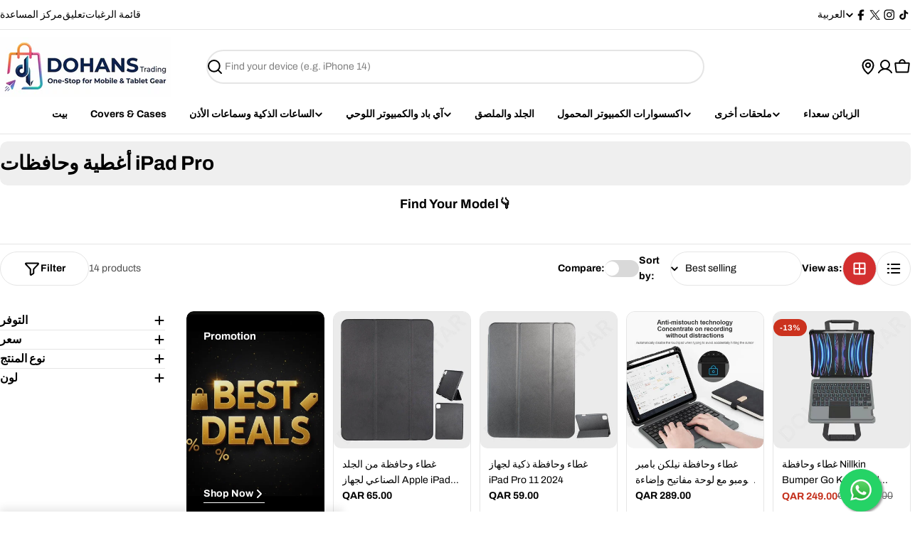

--- FILE ---
content_type: text/html; charset=utf-8
request_url: https://www.dohansqatar.com/ar/collections/ipad-pro-covers-cases
body_size: 60933
content:

<!doctype html>
<html
  class="no-js"
  lang="ar"
  
>
  <head>
    <meta charset="utf-8">
    <meta http-equiv="X-UA-Compatible" content="IE=edge">
    <meta name="viewport" content="width=device-width,initial-scale=1">
    <meta name="theme-color" content="">
    <link rel="canonical" href="https://www.dohansqatar.com/ar/collections/ipad-pro-covers-cases">
    <link rel="preconnect" href="https://cdn.shopify.com" crossorigin><link rel="icon" type="image/png" href="//www.dohansqatar.com/cdn/shop/files/dohans_logo.png?crop=center&height=32&v=1721757218&width=32"><link rel="preconnect" href="https://fonts.shopifycdn.com" crossorigin><title>iPad Pro Covers &amp; Cases Cases &amp; Accessories | Dohans Qatar &ndash; Dohans Mobile &amp; Tab Accessories</title>

    
      <meta name="description" content="Protect your iPad Pro in style with our wide range of vibrant and durable iPad Pro Covers &amp; Cases. Shop now for the best deals!">
    


<meta property="og:site_name" content="Dohans Mobile &amp; Tab Accessories">
<meta property="og:url" content="https://www.dohansqatar.com/ar/collections/ipad-pro-covers-cases">
<meta property="og:title" content="iPad Pro Covers &amp; Cases Cases &amp; Accessories | Dohans Qatar">
<meta property="og:type" content="website">
<meta property="og:description" content="Protect your iPad Pro in style with our wide range of vibrant and durable iPad Pro Covers &amp; Cases. Shop now for the best deals!"><meta property="og:image" content="http://www.dohansqatar.com/cdn/shop/files/social_sharing_image.jpg?v=1743783199">
  <meta property="og:image:secure_url" content="https://www.dohansqatar.com/cdn/shop/files/social_sharing_image.jpg?v=1743783199">
  <meta property="og:image:width" content="600">
  <meta property="og:image:height" content="600"><meta name="twitter:site" content="@https://x.com/dohans_accs"><meta name="twitter:card" content="summary_large_image">
<meta name="twitter:title" content="iPad Pro Covers &amp; Cases Cases &amp; Accessories | Dohans Qatar">
<meta name="twitter:description" content="Protect your iPad Pro in style with our wide range of vibrant and durable iPad Pro Covers &amp; Cases. Shop now for the best deals!">

<style data-shopify>
  @font-face {
  font-family: Archivo;
  font-weight: 400;
  font-style: normal;
  font-display: swap;
  src: url("//www.dohansqatar.com/cdn/fonts/archivo/archivo_n4.dc8d917cc69af0a65ae04d01fd8eeab28a3573c9.woff2") format("woff2"),
       url("//www.dohansqatar.com/cdn/fonts/archivo/archivo_n4.bd6b9c34fdb81d7646836be8065ce3c80a2cc984.woff") format("woff");
}

  @font-face {
  font-family: Archivo;
  font-weight: 400;
  font-style: italic;
  font-display: swap;
  src: url("//www.dohansqatar.com/cdn/fonts/archivo/archivo_i4.37d8c4e02dc4f8e8b559f47082eb24a5c48c2908.woff2") format("woff2"),
       url("//www.dohansqatar.com/cdn/fonts/archivo/archivo_i4.839d35d75c605237591e73815270f86ab696602c.woff") format("woff");
}

  @font-face {
  font-family: Archivo;
  font-weight: 700;
  font-style: normal;
  font-display: swap;
  src: url("//www.dohansqatar.com/cdn/fonts/archivo/archivo_n7.651b020b3543640c100112be6f1c1b8e816c7f13.woff2") format("woff2"),
       url("//www.dohansqatar.com/cdn/fonts/archivo/archivo_n7.7e9106d320e6594976a7dcb57957f3e712e83c96.woff") format("woff");
}

  @font-face {
  font-family: Archivo;
  font-weight: 700;
  font-style: italic;
  font-display: swap;
  src: url("//www.dohansqatar.com/cdn/fonts/archivo/archivo_i7.3dc798c6f261b8341dd97dd5c78d97d457c63517.woff2") format("woff2"),
       url("//www.dohansqatar.com/cdn/fonts/archivo/archivo_i7.3b65e9d326e7379bd5f15bcb927c5d533d950ff6.woff") format("woff");
}

  @font-face {
  font-family: Archivo;
  font-weight: 700;
  font-style: normal;
  font-display: swap;
  src: url("//www.dohansqatar.com/cdn/fonts/archivo/archivo_n7.651b020b3543640c100112be6f1c1b8e816c7f13.woff2") format("woff2"),
       url("//www.dohansqatar.com/cdn/fonts/archivo/archivo_n7.7e9106d320e6594976a7dcb57957f3e712e83c96.woff") format("woff");
}

  @font-face {
  font-family: Archivo;
  font-weight: 700;
  font-style: italic;
  font-display: swap;
  src: url("//www.dohansqatar.com/cdn/fonts/archivo/archivo_i7.3dc798c6f261b8341dd97dd5c78d97d457c63517.woff2") format("woff2"),
       url("//www.dohansqatar.com/cdn/fonts/archivo/archivo_i7.3b65e9d326e7379bd5f15bcb927c5d533d950ff6.woff") format("woff");
}

  @font-face {
  font-family: Archivo;
  font-weight: 700;
  font-style: normal;
  font-display: swap;
  src: url("//www.dohansqatar.com/cdn/fonts/archivo/archivo_n7.651b020b3543640c100112be6f1c1b8e816c7f13.woff2") format("woff2"),
       url("//www.dohansqatar.com/cdn/fonts/archivo/archivo_n7.7e9106d320e6594976a7dcb57957f3e712e83c96.woff") format("woff");
}

  @font-face {
  font-family: Archivo;
  font-weight: 700;
  font-style: italic;
  font-display: swap;
  src: url("//www.dohansqatar.com/cdn/fonts/archivo/archivo_i7.3dc798c6f261b8341dd97dd5c78d97d457c63517.woff2") format("woff2"),
       url("//www.dohansqatar.com/cdn/fonts/archivo/archivo_i7.3b65e9d326e7379bd5f15bcb927c5d533d950ff6.woff") format("woff");
}

  @font-face {
  font-family: Archivo;
  font-weight: 500;
  font-style: normal;
  font-display: swap;
  src: url("//www.dohansqatar.com/cdn/fonts/archivo/archivo_n5.272841b6d6b831864f7fecfa55541752bb399511.woff2") format("woff2"),
       url("//www.dohansqatar.com/cdn/fonts/archivo/archivo_n5.27fb58a71a175084eb68e15500549a69fe15738e.woff") format("woff");
}


  
    :root,
.color-scheme-1 {
      --color-background: 255,255,255;
      --color-secondary-background: 237,237,237;
      --color-primary: 196,48,28;
      --color-text-heading: 0,0,0;
      --color-foreground: 0,0,0;
      --color-subtext: 77,77,77;
      --color-subtext-alpha: 1.0;
      --color-border: 229,229,229;
      --color-border-alpha: 1.0;
      --color-button: 211,47,47;
      --color-button-text: 255,255,255;
      --color-secondary-button: 238,236,236;
      --color-secondary-button-border: 238,236,236;
      --color-secondary-button-text: 0,0,0;
      --color-button-before: ;
      --color-field: 255,255,255;
      --color-field-alpha: 1.0;
      --color-field-text: 0,0,0;
      --color-link: 0,0,0;
      --color-link-hover: 0,0,0;
      --color-product-price-sale: 196,48,28;
      --color-progress-bar: 4,155,110;
      --color-foreground-lighten-60: #666666;
      --color-foreground-lighten-40: #999999;
      --color-foreground-lighten-19: #cfcfcf;
--inputs-border-width: 1px;
        --inputs-search-border-width: 2px;}
    @media (min-width: 768px) {
      body .desktop-color-scheme-1 {
        --color-background: 255,255,255;
      --color-secondary-background: 237,237,237;
      --color-primary: 196,48,28;
      --color-text-heading: 0,0,0;
      --color-foreground: 0,0,0;
      --color-subtext: 77,77,77;
      --color-subtext-alpha: 1.0;
      --color-border: 229,229,229;
      --color-border-alpha: 1.0;
      --color-button: 211,47,47;
      --color-button-text: 255,255,255;
      --color-secondary-button: 238,236,236;
      --color-secondary-button-border: 238,236,236;
      --color-secondary-button-text: 0,0,0;
      --color-button-before: ;
      --color-field: 255,255,255;
      --color-field-alpha: 1.0;
      --color-field-text: 0,0,0;
      --color-link: 0,0,0;
      --color-link-hover: 0,0,0;
      --color-product-price-sale: 196,48,28;
      --color-progress-bar: 4,155,110;
      --color-foreground-lighten-60: #666666;
      --color-foreground-lighten-40: #999999;
      --color-foreground-lighten-19: #cfcfcf;
        color: rgb(var(--color-foreground));
        background-color: rgb(var(--color-background));
      }
    }
    @media (max-width: 767px) {
      body .mobile-color-scheme-1 {
        --color-background: 255,255,255;
      --color-secondary-background: 237,237,237;
      --color-primary: 196,48,28;
      --color-text-heading: 0,0,0;
      --color-foreground: 0,0,0;
      --color-subtext: 77,77,77;
      --color-subtext-alpha: 1.0;
      --color-border: 229,229,229;
      --color-border-alpha: 1.0;
      --color-button: 211,47,47;
      --color-button-text: 255,255,255;
      --color-secondary-button: 238,236,236;
      --color-secondary-button-border: 238,236,236;
      --color-secondary-button-text: 0,0,0;
      --color-button-before: ;
      --color-field: 255,255,255;
      --color-field-alpha: 1.0;
      --color-field-text: 0,0,0;
      --color-link: 0,0,0;
      --color-link-hover: 0,0,0;
      --color-product-price-sale: 196,48,28;
      --color-progress-bar: 4,155,110;
      --color-foreground-lighten-60: #666666;
      --color-foreground-lighten-40: #999999;
      --color-foreground-lighten-19: #cfcfcf;
        color: rgb(var(--color-foreground));
        background-color: rgb(var(--color-background));
      }
    }
  
    
.color-scheme-inverse {
      --color-background: 0,0,0;
      --color-secondary-background: 0,0,0;
      --color-primary: 196,48,28;
      --color-text-heading: 255,255,255;
      --color-foreground: 255,255,255;
      --color-subtext: 255,255,255;
      --color-subtext-alpha: 1.0;
      --color-border: 51,51,51;
      --color-border-alpha: 1.0;
      --color-button: 255,255,255;
      --color-button-text: 0,0,0;
      --color-secondary-button: 35,35,35;
      --color-secondary-button-border: 35,35,35;
      --color-secondary-button-text: 255,255,255;
      --color-button-before: ;
      --color-field: 255,255,255;
      --color-field-alpha: 1.0;
      --color-field-text: 0,0,0;
      --color-link: 255,255,255;
      --color-link-hover: 255,255,255;
      --color-product-price-sale: 196,48,28;
      --color-progress-bar: 13,135,86;
      --color-foreground-lighten-60: #999999;
      --color-foreground-lighten-40: #666666;
      --color-foreground-lighten-19: #303030;
--inputs-border-width: 0px;
        --inputs-search-border-width: 0px;}
    @media (min-width: 768px) {
      body .desktop-color-scheme-inverse {
        --color-background: 0,0,0;
      --color-secondary-background: 0,0,0;
      --color-primary: 196,48,28;
      --color-text-heading: 255,255,255;
      --color-foreground: 255,255,255;
      --color-subtext: 255,255,255;
      --color-subtext-alpha: 1.0;
      --color-border: 51,51,51;
      --color-border-alpha: 1.0;
      --color-button: 255,255,255;
      --color-button-text: 0,0,0;
      --color-secondary-button: 35,35,35;
      --color-secondary-button-border: 35,35,35;
      --color-secondary-button-text: 255,255,255;
      --color-button-before: ;
      --color-field: 255,255,255;
      --color-field-alpha: 1.0;
      --color-field-text: 0,0,0;
      --color-link: 255,255,255;
      --color-link-hover: 255,255,255;
      --color-product-price-sale: 196,48,28;
      --color-progress-bar: 13,135,86;
      --color-foreground-lighten-60: #999999;
      --color-foreground-lighten-40: #666666;
      --color-foreground-lighten-19: #303030;
        color: rgb(var(--color-foreground));
        background-color: rgb(var(--color-background));
      }
    }
    @media (max-width: 767px) {
      body .mobile-color-scheme-inverse {
        --color-background: 0,0,0;
      --color-secondary-background: 0,0,0;
      --color-primary: 196,48,28;
      --color-text-heading: 255,255,255;
      --color-foreground: 255,255,255;
      --color-subtext: 255,255,255;
      --color-subtext-alpha: 1.0;
      --color-border: 51,51,51;
      --color-border-alpha: 1.0;
      --color-button: 255,255,255;
      --color-button-text: 0,0,0;
      --color-secondary-button: 35,35,35;
      --color-secondary-button-border: 35,35,35;
      --color-secondary-button-text: 255,255,255;
      --color-button-before: ;
      --color-field: 255,255,255;
      --color-field-alpha: 1.0;
      --color-field-text: 0,0,0;
      --color-link: 255,255,255;
      --color-link-hover: 255,255,255;
      --color-product-price-sale: 196,48,28;
      --color-progress-bar: 13,135,86;
      --color-foreground-lighten-60: #999999;
      --color-foreground-lighten-40: #666666;
      --color-foreground-lighten-19: #303030;
        color: rgb(var(--color-foreground));
        background-color: rgb(var(--color-background));
      }
    }
  
    
.color-scheme-info {
      --color-background: 235,229,222;
      --color-secondary-background: 255,255,255;
      --color-primary: 196,48,28;
      --color-text-heading: 0,0,0;
      --color-foreground: 0,0,0;
      --color-subtext: 71,69,67;
      --color-subtext-alpha: 1.0;
      --color-border: 229,229,229;
      --color-border-alpha: 1.0;
      --color-button: 0,0,0;
      --color-button-text: 255,255,255;
      --color-secondary-button: 255,255,255;
      --color-secondary-button-border: 255,255,255;
      --color-secondary-button-text: 0,0,0;
      --color-button-before: ;
      --color-field: 255,255,255;
      --color-field-alpha: 1.0;
      --color-field-text: 0,0,0;
      --color-link: 0,0,0;
      --color-link-hover: 0,0,0;
      --color-product-price-sale: 196,48,28;
      --color-progress-bar: 13,135,86;
      --color-foreground-lighten-60: #5e5c59;
      --color-foreground-lighten-40: #8d8985;
      --color-foreground-lighten-19: #beb9b4;
--inputs-border-width: 0px;
        --inputs-search-border-width: 0px;}
    @media (min-width: 768px) {
      body .desktop-color-scheme-info {
        --color-background: 235,229,222;
      --color-secondary-background: 255,255,255;
      --color-primary: 196,48,28;
      --color-text-heading: 0,0,0;
      --color-foreground: 0,0,0;
      --color-subtext: 71,69,67;
      --color-subtext-alpha: 1.0;
      --color-border: 229,229,229;
      --color-border-alpha: 1.0;
      --color-button: 0,0,0;
      --color-button-text: 255,255,255;
      --color-secondary-button: 255,255,255;
      --color-secondary-button-border: 255,255,255;
      --color-secondary-button-text: 0,0,0;
      --color-button-before: ;
      --color-field: 255,255,255;
      --color-field-alpha: 1.0;
      --color-field-text: 0,0,0;
      --color-link: 0,0,0;
      --color-link-hover: 0,0,0;
      --color-product-price-sale: 196,48,28;
      --color-progress-bar: 13,135,86;
      --color-foreground-lighten-60: #5e5c59;
      --color-foreground-lighten-40: #8d8985;
      --color-foreground-lighten-19: #beb9b4;
        color: rgb(var(--color-foreground));
        background-color: rgb(var(--color-background));
      }
    }
    @media (max-width: 767px) {
      body .mobile-color-scheme-info {
        --color-background: 235,229,222;
      --color-secondary-background: 255,255,255;
      --color-primary: 196,48,28;
      --color-text-heading: 0,0,0;
      --color-foreground: 0,0,0;
      --color-subtext: 71,69,67;
      --color-subtext-alpha: 1.0;
      --color-border: 229,229,229;
      --color-border-alpha: 1.0;
      --color-button: 0,0,0;
      --color-button-text: 255,255,255;
      --color-secondary-button: 255,255,255;
      --color-secondary-button-border: 255,255,255;
      --color-secondary-button-text: 0,0,0;
      --color-button-before: ;
      --color-field: 255,255,255;
      --color-field-alpha: 1.0;
      --color-field-text: 0,0,0;
      --color-link: 0,0,0;
      --color-link-hover: 0,0,0;
      --color-product-price-sale: 196,48,28;
      --color-progress-bar: 13,135,86;
      --color-foreground-lighten-60: #5e5c59;
      --color-foreground-lighten-40: #8d8985;
      --color-foreground-lighten-19: #beb9b4;
        color: rgb(var(--color-foreground));
        background-color: rgb(var(--color-background));
      }
    }
  
    
.color-scheme-2 {
      --color-background: 198,95,60;
      --color-secondary-background: 255,255,255;
      --color-primary: 196,48,28;
      --color-text-heading: 255,255,255;
      --color-foreground: 255,255,255;
      --color-subtext: 255,255,255;
      --color-subtext-alpha: 1.0;
      --color-border: 255,255,255;
      --color-border-alpha: 1.0;
      --color-button: 255,255,255;
      --color-button-text: 0,0,0;
      --color-secondary-button: 255,255,255;
      --color-secondary-button-border: 255,255,255;
      --color-secondary-button-text: 0,0,0;
      --color-button-before: ;
      --color-field: 245,245,245;
      --color-field-alpha: 1.0;
      --color-field-text: 0,0,0;
      --color-link: 255,255,255;
      --color-link-hover: 255,255,255;
      --color-product-price-sale: 196,48,28;
      --color-progress-bar: 13,135,86;
      --color-foreground-lighten-60: #e8bfb1;
      --color-foreground-lighten-40: #dd9f8a;
      --color-foreground-lighten-19: #d17d61;
--inputs-border-width: 0px;
        --inputs-search-border-width: 0px;}
    @media (min-width: 768px) {
      body .desktop-color-scheme-2 {
        --color-background: 198,95,60;
      --color-secondary-background: 255,255,255;
      --color-primary: 196,48,28;
      --color-text-heading: 255,255,255;
      --color-foreground: 255,255,255;
      --color-subtext: 255,255,255;
      --color-subtext-alpha: 1.0;
      --color-border: 255,255,255;
      --color-border-alpha: 1.0;
      --color-button: 255,255,255;
      --color-button-text: 0,0,0;
      --color-secondary-button: 255,255,255;
      --color-secondary-button-border: 255,255,255;
      --color-secondary-button-text: 0,0,0;
      --color-button-before: ;
      --color-field: 245,245,245;
      --color-field-alpha: 1.0;
      --color-field-text: 0,0,0;
      --color-link: 255,255,255;
      --color-link-hover: 255,255,255;
      --color-product-price-sale: 196,48,28;
      --color-progress-bar: 13,135,86;
      --color-foreground-lighten-60: #e8bfb1;
      --color-foreground-lighten-40: #dd9f8a;
      --color-foreground-lighten-19: #d17d61;
        color: rgb(var(--color-foreground));
        background-color: rgb(var(--color-background));
      }
    }
    @media (max-width: 767px) {
      body .mobile-color-scheme-2 {
        --color-background: 198,95,60;
      --color-secondary-background: 255,255,255;
      --color-primary: 196,48,28;
      --color-text-heading: 255,255,255;
      --color-foreground: 255,255,255;
      --color-subtext: 255,255,255;
      --color-subtext-alpha: 1.0;
      --color-border: 255,255,255;
      --color-border-alpha: 1.0;
      --color-button: 255,255,255;
      --color-button-text: 0,0,0;
      --color-secondary-button: 255,255,255;
      --color-secondary-button-border: 255,255,255;
      --color-secondary-button-text: 0,0,0;
      --color-button-before: ;
      --color-field: 245,245,245;
      --color-field-alpha: 1.0;
      --color-field-text: 0,0,0;
      --color-link: 255,255,255;
      --color-link-hover: 255,255,255;
      --color-product-price-sale: 196,48,28;
      --color-progress-bar: 13,135,86;
      --color-foreground-lighten-60: #e8bfb1;
      --color-foreground-lighten-40: #dd9f8a;
      --color-foreground-lighten-19: #d17d61;
        color: rgb(var(--color-foreground));
        background-color: rgb(var(--color-background));
      }
    }
  
    
.color-scheme-3 {
      --color-background: 255,197,115;
      --color-secondary-background: 247,247,247;
      --color-primary: 196,48,28;
      --color-text-heading: 0,0,0;
      --color-foreground: 0,0,0;
      --color-subtext: 102,102,102;
      --color-subtext-alpha: 1.0;
      --color-border: 247,247,247;
      --color-border-alpha: 1.0;
      --color-button: 0,0,0;
      --color-button-text: 255,255,255;
      --color-secondary-button: 255,255,255;
      --color-secondary-button-border: 255,255,255;
      --color-secondary-button-text: 0,0,0;
      --color-button-before: ;
      --color-field: 255,255,255;
      --color-field-alpha: 1.0;
      --color-field-text: 0,0,0;
      --color-link: 0,0,0;
      --color-link-hover: 0,0,0;
      --color-product-price-sale: 196,48,28;
      --color-progress-bar: 13,135,86;
      --color-foreground-lighten-60: #664f2e;
      --color-foreground-lighten-40: #997645;
      --color-foreground-lighten-19: #cfa05d;
--inputs-border-width: 0px;
        --inputs-search-border-width: 0px;}
    @media (min-width: 768px) {
      body .desktop-color-scheme-3 {
        --color-background: 255,197,115;
      --color-secondary-background: 247,247,247;
      --color-primary: 196,48,28;
      --color-text-heading: 0,0,0;
      --color-foreground: 0,0,0;
      --color-subtext: 102,102,102;
      --color-subtext-alpha: 1.0;
      --color-border: 247,247,247;
      --color-border-alpha: 1.0;
      --color-button: 0,0,0;
      --color-button-text: 255,255,255;
      --color-secondary-button: 255,255,255;
      --color-secondary-button-border: 255,255,255;
      --color-secondary-button-text: 0,0,0;
      --color-button-before: ;
      --color-field: 255,255,255;
      --color-field-alpha: 1.0;
      --color-field-text: 0,0,0;
      --color-link: 0,0,0;
      --color-link-hover: 0,0,0;
      --color-product-price-sale: 196,48,28;
      --color-progress-bar: 13,135,86;
      --color-foreground-lighten-60: #664f2e;
      --color-foreground-lighten-40: #997645;
      --color-foreground-lighten-19: #cfa05d;
        color: rgb(var(--color-foreground));
        background-color: rgb(var(--color-background));
      }
    }
    @media (max-width: 767px) {
      body .mobile-color-scheme-3 {
        --color-background: 255,197,115;
      --color-secondary-background: 247,247,247;
      --color-primary: 196,48,28;
      --color-text-heading: 0,0,0;
      --color-foreground: 0,0,0;
      --color-subtext: 102,102,102;
      --color-subtext-alpha: 1.0;
      --color-border: 247,247,247;
      --color-border-alpha: 1.0;
      --color-button: 0,0,0;
      --color-button-text: 255,255,255;
      --color-secondary-button: 255,255,255;
      --color-secondary-button-border: 255,255,255;
      --color-secondary-button-text: 0,0,0;
      --color-button-before: ;
      --color-field: 255,255,255;
      --color-field-alpha: 1.0;
      --color-field-text: 0,0,0;
      --color-link: 0,0,0;
      --color-link-hover: 0,0,0;
      --color-product-price-sale: 196,48,28;
      --color-progress-bar: 13,135,86;
      --color-foreground-lighten-60: #664f2e;
      --color-foreground-lighten-40: #997645;
      --color-foreground-lighten-19: #cfa05d;
        color: rgb(var(--color-foreground));
        background-color: rgb(var(--color-background));
      }
    }
  
    
.color-scheme-4 {
      --color-background: 235,235,235;
      --color-secondary-background: 255,255,255;
      --color-primary: 196,48,28;
      --color-text-heading: 0,0,0;
      --color-foreground: 0,0,0;
      --color-subtext: 102,102,102;
      --color-subtext-alpha: 1.0;
      --color-border: 204,204,204;
      --color-border-alpha: 1.0;
      --color-button: 0,0,0;
      --color-button-text: 255,255,255;
      --color-secondary-button: 255,255,255;
      --color-secondary-button-border: 255,255,255;
      --color-secondary-button-text: 0,0,0;
      --color-button-before: ;
      --color-field: 255,255,255;
      --color-field-alpha: 1.0;
      --color-field-text: 0,0,0;
      --color-link: 0,0,0;
      --color-link-hover: 0,0,0;
      --color-product-price-sale: 196,48,28;
      --color-progress-bar: 13,135,86;
      --color-foreground-lighten-60: #5e5e5e;
      --color-foreground-lighten-40: #8d8d8d;
      --color-foreground-lighten-19: #bebebe;
--inputs-border-width: 0px;
        --inputs-search-border-width: 0px;}
    @media (min-width: 768px) {
      body .desktop-color-scheme-4 {
        --color-background: 235,235,235;
      --color-secondary-background: 255,255,255;
      --color-primary: 196,48,28;
      --color-text-heading: 0,0,0;
      --color-foreground: 0,0,0;
      --color-subtext: 102,102,102;
      --color-subtext-alpha: 1.0;
      --color-border: 204,204,204;
      --color-border-alpha: 1.0;
      --color-button: 0,0,0;
      --color-button-text: 255,255,255;
      --color-secondary-button: 255,255,255;
      --color-secondary-button-border: 255,255,255;
      --color-secondary-button-text: 0,0,0;
      --color-button-before: ;
      --color-field: 255,255,255;
      --color-field-alpha: 1.0;
      --color-field-text: 0,0,0;
      --color-link: 0,0,0;
      --color-link-hover: 0,0,0;
      --color-product-price-sale: 196,48,28;
      --color-progress-bar: 13,135,86;
      --color-foreground-lighten-60: #5e5e5e;
      --color-foreground-lighten-40: #8d8d8d;
      --color-foreground-lighten-19: #bebebe;
        color: rgb(var(--color-foreground));
        background-color: rgb(var(--color-background));
      }
    }
    @media (max-width: 767px) {
      body .mobile-color-scheme-4 {
        --color-background: 235,235,235;
      --color-secondary-background: 255,255,255;
      --color-primary: 196,48,28;
      --color-text-heading: 0,0,0;
      --color-foreground: 0,0,0;
      --color-subtext: 102,102,102;
      --color-subtext-alpha: 1.0;
      --color-border: 204,204,204;
      --color-border-alpha: 1.0;
      --color-button: 0,0,0;
      --color-button-text: 255,255,255;
      --color-secondary-button: 255,255,255;
      --color-secondary-button-border: 255,255,255;
      --color-secondary-button-text: 0,0,0;
      --color-button-before: ;
      --color-field: 255,255,255;
      --color-field-alpha: 1.0;
      --color-field-text: 0,0,0;
      --color-link: 0,0,0;
      --color-link-hover: 0,0,0;
      --color-product-price-sale: 196,48,28;
      --color-progress-bar: 13,135,86;
      --color-foreground-lighten-60: #5e5e5e;
      --color-foreground-lighten-40: #8d8d8d;
      --color-foreground-lighten-19: #bebebe;
        color: rgb(var(--color-foreground));
        background-color: rgb(var(--color-background));
      }
    }
  
    
.color-scheme-6 {
      --color-background: 224,239,228;
      --color-secondary-background: 243,238,234;
      --color-primary: 196,48,28;
      --color-text-heading: 0,0,0;
      --color-foreground: 0,0,0;
      --color-subtext: 102,102,102;
      --color-subtext-alpha: 1.0;
      --color-border: 198,191,177;
      --color-border-alpha: 1.0;
      --color-button: 0,0,0;
      --color-button-text: 255,255,255;
      --color-secondary-button: 255,255,255;
      --color-secondary-button-border: 230,230,230;
      --color-secondary-button-text: 0,0,0;
      --color-button-before: ;
      --color-field: 255,255,255;
      --color-field-alpha: 1.0;
      --color-field-text: 0,0,0;
      --color-link: 0,0,0;
      --color-link-hover: 0,0,0;
      --color-product-price-sale: 196,48,28;
      --color-progress-bar: 13,135,86;
      --color-foreground-lighten-60: #5a605b;
      --color-foreground-lighten-40: #868f89;
      --color-foreground-lighten-19: #b5c2b9;
--inputs-border-width: 0px;
        --inputs-search-border-width: 0px;}
    @media (min-width: 768px) {
      body .desktop-color-scheme-6 {
        --color-background: 224,239,228;
      --color-secondary-background: 243,238,234;
      --color-primary: 196,48,28;
      --color-text-heading: 0,0,0;
      --color-foreground: 0,0,0;
      --color-subtext: 102,102,102;
      --color-subtext-alpha: 1.0;
      --color-border: 198,191,177;
      --color-border-alpha: 1.0;
      --color-button: 0,0,0;
      --color-button-text: 255,255,255;
      --color-secondary-button: 255,255,255;
      --color-secondary-button-border: 230,230,230;
      --color-secondary-button-text: 0,0,0;
      --color-button-before: ;
      --color-field: 255,255,255;
      --color-field-alpha: 1.0;
      --color-field-text: 0,0,0;
      --color-link: 0,0,0;
      --color-link-hover: 0,0,0;
      --color-product-price-sale: 196,48,28;
      --color-progress-bar: 13,135,86;
      --color-foreground-lighten-60: #5a605b;
      --color-foreground-lighten-40: #868f89;
      --color-foreground-lighten-19: #b5c2b9;
        color: rgb(var(--color-foreground));
        background-color: rgb(var(--color-background));
      }
    }
    @media (max-width: 767px) {
      body .mobile-color-scheme-6 {
        --color-background: 224,239,228;
      --color-secondary-background: 243,238,234;
      --color-primary: 196,48,28;
      --color-text-heading: 0,0,0;
      --color-foreground: 0,0,0;
      --color-subtext: 102,102,102;
      --color-subtext-alpha: 1.0;
      --color-border: 198,191,177;
      --color-border-alpha: 1.0;
      --color-button: 0,0,0;
      --color-button-text: 255,255,255;
      --color-secondary-button: 255,255,255;
      --color-secondary-button-border: 230,230,230;
      --color-secondary-button-text: 0,0,0;
      --color-button-before: ;
      --color-field: 255,255,255;
      --color-field-alpha: 1.0;
      --color-field-text: 0,0,0;
      --color-link: 0,0,0;
      --color-link-hover: 0,0,0;
      --color-product-price-sale: 196,48,28;
      --color-progress-bar: 13,135,86;
      --color-foreground-lighten-60: #5a605b;
      --color-foreground-lighten-40: #868f89;
      --color-foreground-lighten-19: #b5c2b9;
        color: rgb(var(--color-foreground));
        background-color: rgb(var(--color-background));
      }
    }
  
    
.color-scheme-7 {
      --color-background: 202,216,232;
      --color-secondary-background: 233,233,233;
      --color-primary: 196,48,28;
      --color-text-heading: 0,0,0;
      --color-foreground: 0,0,0;
      --color-subtext: 77,77,77;
      --color-subtext-alpha: 1.0;
      --color-border: 230,230,230;
      --color-border-alpha: 1.0;
      --color-button: 0,0,0;
      --color-button-text: 255,255,255;
      --color-secondary-button: 233,233,233;
      --color-secondary-button-border: 233,233,233;
      --color-secondary-button-text: 0,0,0;
      --color-button-before: ;
      --color-field: 245,245,245;
      --color-field-alpha: 1.0;
      --color-field-text: 0,0,0;
      --color-link: 0,0,0;
      --color-link-hover: 0,0,0;
      --color-product-price-sale: 196,48,28;
      --color-progress-bar: 13,135,86;
      --color-foreground-lighten-60: #51565d;
      --color-foreground-lighten-40: #79828b;
      --color-foreground-lighten-19: #a4afbc;
--inputs-border-width: 0px;
        --inputs-search-border-width: 0px;}
    @media (min-width: 768px) {
      body .desktop-color-scheme-7 {
        --color-background: 202,216,232;
      --color-secondary-background: 233,233,233;
      --color-primary: 196,48,28;
      --color-text-heading: 0,0,0;
      --color-foreground: 0,0,0;
      --color-subtext: 77,77,77;
      --color-subtext-alpha: 1.0;
      --color-border: 230,230,230;
      --color-border-alpha: 1.0;
      --color-button: 0,0,0;
      --color-button-text: 255,255,255;
      --color-secondary-button: 233,233,233;
      --color-secondary-button-border: 233,233,233;
      --color-secondary-button-text: 0,0,0;
      --color-button-before: ;
      --color-field: 245,245,245;
      --color-field-alpha: 1.0;
      --color-field-text: 0,0,0;
      --color-link: 0,0,0;
      --color-link-hover: 0,0,0;
      --color-product-price-sale: 196,48,28;
      --color-progress-bar: 13,135,86;
      --color-foreground-lighten-60: #51565d;
      --color-foreground-lighten-40: #79828b;
      --color-foreground-lighten-19: #a4afbc;
        color: rgb(var(--color-foreground));
        background-color: rgb(var(--color-background));
      }
    }
    @media (max-width: 767px) {
      body .mobile-color-scheme-7 {
        --color-background: 202,216,232;
      --color-secondary-background: 233,233,233;
      --color-primary: 196,48,28;
      --color-text-heading: 0,0,0;
      --color-foreground: 0,0,0;
      --color-subtext: 77,77,77;
      --color-subtext-alpha: 1.0;
      --color-border: 230,230,230;
      --color-border-alpha: 1.0;
      --color-button: 0,0,0;
      --color-button-text: 255,255,255;
      --color-secondary-button: 233,233,233;
      --color-secondary-button-border: 233,233,233;
      --color-secondary-button-text: 0,0,0;
      --color-button-before: ;
      --color-field: 245,245,245;
      --color-field-alpha: 1.0;
      --color-field-text: 0,0,0;
      --color-link: 0,0,0;
      --color-link-hover: 0,0,0;
      --color-product-price-sale: 196,48,28;
      --color-progress-bar: 13,135,86;
      --color-foreground-lighten-60: #51565d;
      --color-foreground-lighten-40: #79828b;
      --color-foreground-lighten-19: #a4afbc;
        color: rgb(var(--color-foreground));
        background-color: rgb(var(--color-background));
      }
    }
  
    
.color-scheme-8 {
      --color-background: 196,48,28;
      --color-secondary-background: 247,247,247;
      --color-primary: 196,48,28;
      --color-text-heading: 255,255,255;
      --color-foreground: 255,255,255;
      --color-subtext: 255,255,255;
      --color-subtext-alpha: 1.0;
      --color-border: 230,230,230;
      --color-border-alpha: 1.0;
      --color-button: 255,255,255;
      --color-button-text: 0,0,0;
      --color-secondary-button: 196,48,28;
      --color-secondary-button-border: 255,255,255;
      --color-secondary-button-text: 255,255,255;
      --color-button-before: ;
      --color-field: 245,245,245;
      --color-field-alpha: 1.0;
      --color-field-text: 0,0,0;
      --color-link: 255,255,255;
      --color-link-hover: 255,255,255;
      --color-product-price-sale: 196,48,28;
      --color-progress-bar: 13,135,86;
      --color-foreground-lighten-60: #e7aca4;
      --color-foreground-lighten-40: #dc8377;
      --color-foreground-lighten-19: #cf5747;
--inputs-border-width: 0px;
        --inputs-search-border-width: 0px;}
    @media (min-width: 768px) {
      body .desktop-color-scheme-8 {
        --color-background: 196,48,28;
      --color-secondary-background: 247,247,247;
      --color-primary: 196,48,28;
      --color-text-heading: 255,255,255;
      --color-foreground: 255,255,255;
      --color-subtext: 255,255,255;
      --color-subtext-alpha: 1.0;
      --color-border: 230,230,230;
      --color-border-alpha: 1.0;
      --color-button: 255,255,255;
      --color-button-text: 0,0,0;
      --color-secondary-button: 196,48,28;
      --color-secondary-button-border: 255,255,255;
      --color-secondary-button-text: 255,255,255;
      --color-button-before: ;
      --color-field: 245,245,245;
      --color-field-alpha: 1.0;
      --color-field-text: 0,0,0;
      --color-link: 255,255,255;
      --color-link-hover: 255,255,255;
      --color-product-price-sale: 196,48,28;
      --color-progress-bar: 13,135,86;
      --color-foreground-lighten-60: #e7aca4;
      --color-foreground-lighten-40: #dc8377;
      --color-foreground-lighten-19: #cf5747;
        color: rgb(var(--color-foreground));
        background-color: rgb(var(--color-background));
      }
    }
    @media (max-width: 767px) {
      body .mobile-color-scheme-8 {
        --color-background: 196,48,28;
      --color-secondary-background: 247,247,247;
      --color-primary: 196,48,28;
      --color-text-heading: 255,255,255;
      --color-foreground: 255,255,255;
      --color-subtext: 255,255,255;
      --color-subtext-alpha: 1.0;
      --color-border: 230,230,230;
      --color-border-alpha: 1.0;
      --color-button: 255,255,255;
      --color-button-text: 0,0,0;
      --color-secondary-button: 196,48,28;
      --color-secondary-button-border: 255,255,255;
      --color-secondary-button-text: 255,255,255;
      --color-button-before: ;
      --color-field: 245,245,245;
      --color-field-alpha: 1.0;
      --color-field-text: 0,0,0;
      --color-link: 255,255,255;
      --color-link-hover: 255,255,255;
      --color-product-price-sale: 196,48,28;
      --color-progress-bar: 13,135,86;
      --color-foreground-lighten-60: #e7aca4;
      --color-foreground-lighten-40: #dc8377;
      --color-foreground-lighten-19: #cf5747;
        color: rgb(var(--color-foreground));
        background-color: rgb(var(--color-background));
      }
    }
  
    
.color-scheme-9 {
      --color-background: 237,237,237;
      --color-secondary-background: 237,237,237;
      --color-primary: 196,48,28;
      --color-text-heading: 0,0,0;
      --color-foreground: 0,0,0;
      --color-subtext: 71,71,71;
      --color-subtext-alpha: 1.0;
      --color-border: 229,229,229;
      --color-border-alpha: 1.0;
      --color-button: 0,0,0;
      --color-button-text: 255,255,255;
      --color-secondary-button: 237,237,237;
      --color-secondary-button-border: 237,237,237;
      --color-secondary-button-text: 0,0,0;
      --color-button-before: ;
      --color-field: 237,237,237;
      --color-field-alpha: 1.0;
      --color-field-text: 0,0,0;
      --color-link: 0,0,0;
      --color-link-hover: 0,0,0;
      --color-product-price-sale: 196,48,28;
      --color-progress-bar: 13,135,86;
      --color-foreground-lighten-60: #5f5f5f;
      --color-foreground-lighten-40: #8e8e8e;
      --color-foreground-lighten-19: #c0c0c0;
--inputs-border-width: 1px;
        --inputs-search-border-width: 2px;}
    @media (min-width: 768px) {
      body .desktop-color-scheme-9 {
        --color-background: 237,237,237;
      --color-secondary-background: 237,237,237;
      --color-primary: 196,48,28;
      --color-text-heading: 0,0,0;
      --color-foreground: 0,0,0;
      --color-subtext: 71,71,71;
      --color-subtext-alpha: 1.0;
      --color-border: 229,229,229;
      --color-border-alpha: 1.0;
      --color-button: 0,0,0;
      --color-button-text: 255,255,255;
      --color-secondary-button: 237,237,237;
      --color-secondary-button-border: 237,237,237;
      --color-secondary-button-text: 0,0,0;
      --color-button-before: ;
      --color-field: 237,237,237;
      --color-field-alpha: 1.0;
      --color-field-text: 0,0,0;
      --color-link: 0,0,0;
      --color-link-hover: 0,0,0;
      --color-product-price-sale: 196,48,28;
      --color-progress-bar: 13,135,86;
      --color-foreground-lighten-60: #5f5f5f;
      --color-foreground-lighten-40: #8e8e8e;
      --color-foreground-lighten-19: #c0c0c0;
        color: rgb(var(--color-foreground));
        background-color: rgb(var(--color-background));
      }
    }
    @media (max-width: 767px) {
      body .mobile-color-scheme-9 {
        --color-background: 237,237,237;
      --color-secondary-background: 237,237,237;
      --color-primary: 196,48,28;
      --color-text-heading: 0,0,0;
      --color-foreground: 0,0,0;
      --color-subtext: 71,71,71;
      --color-subtext-alpha: 1.0;
      --color-border: 229,229,229;
      --color-border-alpha: 1.0;
      --color-button: 0,0,0;
      --color-button-text: 255,255,255;
      --color-secondary-button: 237,237,237;
      --color-secondary-button-border: 237,237,237;
      --color-secondary-button-text: 0,0,0;
      --color-button-before: ;
      --color-field: 237,237,237;
      --color-field-alpha: 1.0;
      --color-field-text: 0,0,0;
      --color-link: 0,0,0;
      --color-link-hover: 0,0,0;
      --color-product-price-sale: 196,48,28;
      --color-progress-bar: 13,135,86;
      --color-foreground-lighten-60: #5f5f5f;
      --color-foreground-lighten-40: #8e8e8e;
      --color-foreground-lighten-19: #c0c0c0;
        color: rgb(var(--color-foreground));
        background-color: rgb(var(--color-background));
      }
    }
  
    
.color-scheme-10 {
      --color-background: 239,239,239;
      --color-secondary-background: 235,235,235;
      --color-primary: 196,48,28;
      --color-text-heading: 0,0,0;
      --color-foreground: 0,0,0;
      --color-subtext: 73,73,73;
      --color-subtext-alpha: 1.0;
      --color-border: 204,204,204;
      --color-border-alpha: 1.0;
      --color-button: 0,0,0;
      --color-button-text: 255,255,255;
      --color-secondary-button: 237,237,237;
      --color-secondary-button-border: 237,237,237;
      --color-secondary-button-text: 0,0,0;
      --color-button-before: ;
      --color-field: 255,255,255;
      --color-field-alpha: 1.0;
      --color-field-text: 0,0,0;
      --color-link: 0,0,0;
      --color-link-hover: 0,0,0;
      --color-product-price-sale: 196,48,28;
      --color-progress-bar: 13,135,86;
      --color-foreground-lighten-60: #606060;
      --color-foreground-lighten-40: #8f8f8f;
      --color-foreground-lighten-19: #c2c2c2;
--inputs-border-width: 0px;
        --inputs-search-border-width: 0px;}
    @media (min-width: 768px) {
      body .desktop-color-scheme-10 {
        --color-background: 239,239,239;
      --color-secondary-background: 235,235,235;
      --color-primary: 196,48,28;
      --color-text-heading: 0,0,0;
      --color-foreground: 0,0,0;
      --color-subtext: 73,73,73;
      --color-subtext-alpha: 1.0;
      --color-border: 204,204,204;
      --color-border-alpha: 1.0;
      --color-button: 0,0,0;
      --color-button-text: 255,255,255;
      --color-secondary-button: 237,237,237;
      --color-secondary-button-border: 237,237,237;
      --color-secondary-button-text: 0,0,0;
      --color-button-before: ;
      --color-field: 255,255,255;
      --color-field-alpha: 1.0;
      --color-field-text: 0,0,0;
      --color-link: 0,0,0;
      --color-link-hover: 0,0,0;
      --color-product-price-sale: 196,48,28;
      --color-progress-bar: 13,135,86;
      --color-foreground-lighten-60: #606060;
      --color-foreground-lighten-40: #8f8f8f;
      --color-foreground-lighten-19: #c2c2c2;
        color: rgb(var(--color-foreground));
        background-color: rgb(var(--color-background));
      }
    }
    @media (max-width: 767px) {
      body .mobile-color-scheme-10 {
        --color-background: 239,239,239;
      --color-secondary-background: 235,235,235;
      --color-primary: 196,48,28;
      --color-text-heading: 0,0,0;
      --color-foreground: 0,0,0;
      --color-subtext: 73,73,73;
      --color-subtext-alpha: 1.0;
      --color-border: 204,204,204;
      --color-border-alpha: 1.0;
      --color-button: 0,0,0;
      --color-button-text: 255,255,255;
      --color-secondary-button: 237,237,237;
      --color-secondary-button-border: 237,237,237;
      --color-secondary-button-text: 0,0,0;
      --color-button-before: ;
      --color-field: 255,255,255;
      --color-field-alpha: 1.0;
      --color-field-text: 0,0,0;
      --color-link: 0,0,0;
      --color-link-hover: 0,0,0;
      --color-product-price-sale: 196,48,28;
      --color-progress-bar: 13,135,86;
      --color-foreground-lighten-60: #606060;
      --color-foreground-lighten-40: #8f8f8f;
      --color-foreground-lighten-19: #c2c2c2;
        color: rgb(var(--color-foreground));
        background-color: rgb(var(--color-background));
      }
    }
  
    
.color-scheme-11 {
      --color-background: 245,245,245;
      --color-secondary-background: 237,237,237;
      --color-primary: 196,48,28;
      --color-text-heading: 0,0,0;
      --color-foreground: 0,0,0;
      --color-subtext: 74,74,74;
      --color-subtext-alpha: 1.0;
      --color-border: 229,229,229;
      --color-border-alpha: 1.0;
      --color-button: 0,0,0;
      --color-button-text: 255,255,255;
      --color-secondary-button: 237,237,237;
      --color-secondary-button-border: 237,237,237;
      --color-secondary-button-text: 0,0,0;
      --color-button-before: ;
      --color-field: 255,255,255;
      --color-field-alpha: 1.0;
      --color-field-text: 0,0,0;
      --color-link: 0,0,0;
      --color-link-hover: 0,0,0;
      --color-product-price-sale: 196,48,28;
      --color-progress-bar: 13,135,86;
      --color-foreground-lighten-60: #626262;
      --color-foreground-lighten-40: #939393;
      --color-foreground-lighten-19: #c6c6c6;
--inputs-border-width: 0px;
        --inputs-search-border-width: 0px;}
    @media (min-width: 768px) {
      body .desktop-color-scheme-11 {
        --color-background: 245,245,245;
      --color-secondary-background: 237,237,237;
      --color-primary: 196,48,28;
      --color-text-heading: 0,0,0;
      --color-foreground: 0,0,0;
      --color-subtext: 74,74,74;
      --color-subtext-alpha: 1.0;
      --color-border: 229,229,229;
      --color-border-alpha: 1.0;
      --color-button: 0,0,0;
      --color-button-text: 255,255,255;
      --color-secondary-button: 237,237,237;
      --color-secondary-button-border: 237,237,237;
      --color-secondary-button-text: 0,0,0;
      --color-button-before: ;
      --color-field: 255,255,255;
      --color-field-alpha: 1.0;
      --color-field-text: 0,0,0;
      --color-link: 0,0,0;
      --color-link-hover: 0,0,0;
      --color-product-price-sale: 196,48,28;
      --color-progress-bar: 13,135,86;
      --color-foreground-lighten-60: #626262;
      --color-foreground-lighten-40: #939393;
      --color-foreground-lighten-19: #c6c6c6;
        color: rgb(var(--color-foreground));
        background-color: rgb(var(--color-background));
      }
    }
    @media (max-width: 767px) {
      body .mobile-color-scheme-11 {
        --color-background: 245,245,245;
      --color-secondary-background: 237,237,237;
      --color-primary: 196,48,28;
      --color-text-heading: 0,0,0;
      --color-foreground: 0,0,0;
      --color-subtext: 74,74,74;
      --color-subtext-alpha: 1.0;
      --color-border: 229,229,229;
      --color-border-alpha: 1.0;
      --color-button: 0,0,0;
      --color-button-text: 255,255,255;
      --color-secondary-button: 237,237,237;
      --color-secondary-button-border: 237,237,237;
      --color-secondary-button-text: 0,0,0;
      --color-button-before: ;
      --color-field: 255,255,255;
      --color-field-alpha: 1.0;
      --color-field-text: 0,0,0;
      --color-link: 0,0,0;
      --color-link-hover: 0,0,0;
      --color-product-price-sale: 196,48,28;
      --color-progress-bar: 13,135,86;
      --color-foreground-lighten-60: #626262;
      --color-foreground-lighten-40: #939393;
      --color-foreground-lighten-19: #c6c6c6;
        color: rgb(var(--color-foreground));
        background-color: rgb(var(--color-background));
      }
    }
  
    
.color-scheme-12 {
      --color-background: 255,255,255;
      --color-secondary-background: 237,237,237;
      --color-primary: 203,50,30;
      --color-text-heading: 0,0,0;
      --color-foreground: 0,0,0;
      --color-subtext: 77,77,77;
      --color-subtext-alpha: 1.0;
      --color-border: 204,204,204;
      --color-border-alpha: 1.0;
      --color-button: 0,0,0;
      --color-button-text: 255,255,255;
      --color-secondary-button: 255,255,255;
      --color-secondary-button-border: 255,255,255;
      --color-secondary-button-text: 0,0,0;
      --color-button-before: ;
      --color-field: 237,237,237;
      --color-field-alpha: 1.0;
      --color-field-text: 71,71,71;
      --color-link: 0,0,0;
      --color-link-hover: 0,0,0;
      --color-product-price-sale: 203,50,30;
      --color-progress-bar: 4,155,110;
      --color-foreground-lighten-60: #666666;
      --color-foreground-lighten-40: #999999;
      --color-foreground-lighten-19: #cfcfcf;
--inputs-border-width: 0px;
        --inputs-search-border-width: 0px;}
    @media (min-width: 768px) {
      body .desktop-color-scheme-12 {
        --color-background: 255,255,255;
      --color-secondary-background: 237,237,237;
      --color-primary: 203,50,30;
      --color-text-heading: 0,0,0;
      --color-foreground: 0,0,0;
      --color-subtext: 77,77,77;
      --color-subtext-alpha: 1.0;
      --color-border: 204,204,204;
      --color-border-alpha: 1.0;
      --color-button: 0,0,0;
      --color-button-text: 255,255,255;
      --color-secondary-button: 255,255,255;
      --color-secondary-button-border: 255,255,255;
      --color-secondary-button-text: 0,0,0;
      --color-button-before: ;
      --color-field: 237,237,237;
      --color-field-alpha: 1.0;
      --color-field-text: 71,71,71;
      --color-link: 0,0,0;
      --color-link-hover: 0,0,0;
      --color-product-price-sale: 203,50,30;
      --color-progress-bar: 4,155,110;
      --color-foreground-lighten-60: #666666;
      --color-foreground-lighten-40: #999999;
      --color-foreground-lighten-19: #cfcfcf;
        color: rgb(var(--color-foreground));
        background-color: rgb(var(--color-background));
      }
    }
    @media (max-width: 767px) {
      body .mobile-color-scheme-12 {
        --color-background: 255,255,255;
      --color-secondary-background: 237,237,237;
      --color-primary: 203,50,30;
      --color-text-heading: 0,0,0;
      --color-foreground: 0,0,0;
      --color-subtext: 77,77,77;
      --color-subtext-alpha: 1.0;
      --color-border: 204,204,204;
      --color-border-alpha: 1.0;
      --color-button: 0,0,0;
      --color-button-text: 255,255,255;
      --color-secondary-button: 255,255,255;
      --color-secondary-button-border: 255,255,255;
      --color-secondary-button-text: 0,0,0;
      --color-button-before: ;
      --color-field: 237,237,237;
      --color-field-alpha: 1.0;
      --color-field-text: 71,71,71;
      --color-link: 0,0,0;
      --color-link-hover: 0,0,0;
      --color-product-price-sale: 203,50,30;
      --color-progress-bar: 4,155,110;
      --color-foreground-lighten-60: #666666;
      --color-foreground-lighten-40: #999999;
      --color-foreground-lighten-19: #cfcfcf;
        color: rgb(var(--color-foreground));
        background-color: rgb(var(--color-background));
      }
    }
  
    
.color-scheme-13 {
      --color-background: 249,242,223;
      --color-secondary-background: 237,237,237;
      --color-primary: 196,48,28;
      --color-text-heading: 7,40,53;
      --color-foreground: 7,40,53;
      --color-subtext: 81,105,113;
      --color-subtext-alpha: 1.0;
      --color-border: 230,233,235;
      --color-border-alpha: 1.0;
      --color-button: 7,40,53;
      --color-button-text: 255,255,255;
      --color-secondary-button: 237,237,237;
      --color-secondary-button-border: 237,237,237;
      --color-secondary-button-text: 7,40,53;
      --color-button-before: ;
      --color-field: 237,237,237;
      --color-field-alpha: 1.0;
      --color-field-text: 7,40,53;
      --color-link: 7,40,53;
      --color-link-hover: 7,40,53;
      --color-product-price-sale: 196,48,28;
      --color-progress-bar: 13,135,86;
      --color-foreground-lighten-60: #687979;
      --color-foreground-lighten-40: #98a19b;
      --color-foreground-lighten-19: #cbccbf;
--inputs-border-width: 0px;
        --inputs-search-border-width: 0px;}
    @media (min-width: 768px) {
      body .desktop-color-scheme-13 {
        --color-background: 249,242,223;
      --color-secondary-background: 237,237,237;
      --color-primary: 196,48,28;
      --color-text-heading: 7,40,53;
      --color-foreground: 7,40,53;
      --color-subtext: 81,105,113;
      --color-subtext-alpha: 1.0;
      --color-border: 230,233,235;
      --color-border-alpha: 1.0;
      --color-button: 7,40,53;
      --color-button-text: 255,255,255;
      --color-secondary-button: 237,237,237;
      --color-secondary-button-border: 237,237,237;
      --color-secondary-button-text: 7,40,53;
      --color-button-before: ;
      --color-field: 237,237,237;
      --color-field-alpha: 1.0;
      --color-field-text: 7,40,53;
      --color-link: 7,40,53;
      --color-link-hover: 7,40,53;
      --color-product-price-sale: 196,48,28;
      --color-progress-bar: 13,135,86;
      --color-foreground-lighten-60: #687979;
      --color-foreground-lighten-40: #98a19b;
      --color-foreground-lighten-19: #cbccbf;
        color: rgb(var(--color-foreground));
        background-color: rgb(var(--color-background));
      }
    }
    @media (max-width: 767px) {
      body .mobile-color-scheme-13 {
        --color-background: 249,242,223;
      --color-secondary-background: 237,237,237;
      --color-primary: 196,48,28;
      --color-text-heading: 7,40,53;
      --color-foreground: 7,40,53;
      --color-subtext: 81,105,113;
      --color-subtext-alpha: 1.0;
      --color-border: 230,233,235;
      --color-border-alpha: 1.0;
      --color-button: 7,40,53;
      --color-button-text: 255,255,255;
      --color-secondary-button: 237,237,237;
      --color-secondary-button-border: 237,237,237;
      --color-secondary-button-text: 7,40,53;
      --color-button-before: ;
      --color-field: 237,237,237;
      --color-field-alpha: 1.0;
      --color-field-text: 7,40,53;
      --color-link: 7,40,53;
      --color-link-hover: 7,40,53;
      --color-product-price-sale: 196,48,28;
      --color-progress-bar: 13,135,86;
      --color-foreground-lighten-60: #687979;
      --color-foreground-lighten-40: #98a19b;
      --color-foreground-lighten-19: #cbccbf;
        color: rgb(var(--color-foreground));
        background-color: rgb(var(--color-background));
      }
    }
  
    
.color-scheme-14 {
      --color-background: 255,255,255;
      --color-secondary-background: 245,245,245;
      --color-primary: 196,48,28;
      --color-text-heading: 0,0,0;
      --color-foreground: 0,0,0;
      --color-subtext: 77,77,77;
      --color-subtext-alpha: 1.0;
      --color-border: 229,229,229;
      --color-border-alpha: 1.0;
      --color-button: 255,224,147;
      --color-button-text: 0,0,0;
      --color-secondary-button: 237,237,237;
      --color-secondary-button-border: 237,237,237;
      --color-secondary-button-text: 0,0,0;
      --color-button-before: ;
      --color-field: 255,255,255;
      --color-field-alpha: 1.0;
      --color-field-text: 0,0,0;
      --color-link: 0,0,0;
      --color-link-hover: 0,0,0;
      --color-product-price-sale: 196,48,28;
      --color-progress-bar: 13,135,86;
      --color-foreground-lighten-60: #666666;
      --color-foreground-lighten-40: #999999;
      --color-foreground-lighten-19: #cfcfcf;
--inputs-border-width: 1px;
        --inputs-search-border-width: 2px;}
    @media (min-width: 768px) {
      body .desktop-color-scheme-14 {
        --color-background: 255,255,255;
      --color-secondary-background: 245,245,245;
      --color-primary: 196,48,28;
      --color-text-heading: 0,0,0;
      --color-foreground: 0,0,0;
      --color-subtext: 77,77,77;
      --color-subtext-alpha: 1.0;
      --color-border: 229,229,229;
      --color-border-alpha: 1.0;
      --color-button: 255,224,147;
      --color-button-text: 0,0,0;
      --color-secondary-button: 237,237,237;
      --color-secondary-button-border: 237,237,237;
      --color-secondary-button-text: 0,0,0;
      --color-button-before: ;
      --color-field: 255,255,255;
      --color-field-alpha: 1.0;
      --color-field-text: 0,0,0;
      --color-link: 0,0,0;
      --color-link-hover: 0,0,0;
      --color-product-price-sale: 196,48,28;
      --color-progress-bar: 13,135,86;
      --color-foreground-lighten-60: #666666;
      --color-foreground-lighten-40: #999999;
      --color-foreground-lighten-19: #cfcfcf;
        color: rgb(var(--color-foreground));
        background-color: rgb(var(--color-background));
      }
    }
    @media (max-width: 767px) {
      body .mobile-color-scheme-14 {
        --color-background: 255,255,255;
      --color-secondary-background: 245,245,245;
      --color-primary: 196,48,28;
      --color-text-heading: 0,0,0;
      --color-foreground: 0,0,0;
      --color-subtext: 77,77,77;
      --color-subtext-alpha: 1.0;
      --color-border: 229,229,229;
      --color-border-alpha: 1.0;
      --color-button: 255,224,147;
      --color-button-text: 0,0,0;
      --color-secondary-button: 237,237,237;
      --color-secondary-button-border: 237,237,237;
      --color-secondary-button-text: 0,0,0;
      --color-button-before: ;
      --color-field: 255,255,255;
      --color-field-alpha: 1.0;
      --color-field-text: 0,0,0;
      --color-link: 0,0,0;
      --color-link-hover: 0,0,0;
      --color-product-price-sale: 196,48,28;
      --color-progress-bar: 13,135,86;
      --color-foreground-lighten-60: #666666;
      --color-foreground-lighten-40: #999999;
      --color-foreground-lighten-19: #cfcfcf;
        color: rgb(var(--color-foreground));
        background-color: rgb(var(--color-background));
      }
    }
  

  body, .color-scheme-1, .color-scheme-inverse, .color-scheme-info, .color-scheme-2, .color-scheme-3, .color-scheme-4, .color-scheme-6, .color-scheme-7, .color-scheme-8, .color-scheme-9, .color-scheme-10, .color-scheme-11, .color-scheme-12, .color-scheme-13, .color-scheme-14 {
    color: rgb(var(--color-foreground));
    background-color: rgb(var(--color-background));
  }

  :root {
    /* Animation variable */
    --animation-long: .7s cubic-bezier(.3, 1, .3, 1);
    --animation-nav: .5s cubic-bezier(.6, 0, .4, 1);
    --animation-default: .5s cubic-bezier(.3, 1, .3, 1);
    --animation-fast: .3s cubic-bezier(.7, 0, .3, 1);
    --animation-button: .4s ease;
    --transform-origin-start: left;
    --transform-origin-end: right;
    --duration-default: 200ms;
    --duration-image: 1000ms;

    --font-body-family: Archivo, sans-serif;
    --font-body-style: normal;
    --font-body-weight: 400;
    --font-body-weight-bolder: 700;
    --font-body-weight-bold: 600;
    --font-body-size: 1.4rem;
    --font-body-line-height: 1.575;

    --font-heading-family: Archivo, sans-serif;
    --font-heading-style: normal;
    --font-heading-weight: 700;
    --font-heading-letter-spacing: 0.0em;
    --font-heading-transform: none;
    --font-heading-scale: 1.0;
    --font-heading-mobile-scale: 0.7;

    --font-hd1-transform:none;

    --font-subheading-family: Archivo, sans-serif;
    --font-subheading-weight: 700;
    --font-subheading-scale: 1.06;
    --font-subheading-transform: capitalize;
    --font-subheading-letter-spacing: 0.0em;

    --font-navigation-family: Archivo, sans-serif;
    --font-navigation-weight: 700;
    --navigation-transform: none;

    --font-button-family: Archivo, sans-serif;
    --font-button-weight: 700;
    --buttons-letter-spacing: 0.0em;
    --buttons-transform: capitalize;
    --buttons-height: 4.8rem;
    --buttons-border-width: 1px;

    --font-pcard-title-family: Archivo, sans-serif;
    --font-pcard-title-style: normal;
    --font-pcard-title-weight: 400;
    --font-pcard-title-scale: 1.0;
    --font-pcard-title-transform: none;
    --font-pcard-title-size: 1.4rem;
    --font-pcard-title-line-height: 1.575;
    --font-pcard-price-family: Archivo, sans-serif;
    --font-pcard-price-style: normal;
    --font-pcard-price-weight: 700;
    --font-pcard-badge-family: Archivo, sans-serif;
    --font-pcard-badge-style: normal;
    --font-pcard-badge-weight: 700;

    --font-hd1-size: 7.4285744rem;
    --font-hd2-size: 5.2rem;
    --font-h1-size: calc(var(--font-heading-scale) * 4rem);
    --font-h2-size: calc(var(--font-heading-scale) * 3.2rem);
    --font-h3-size: calc(var(--font-heading-scale) * 2.8rem);
    --font-h4-size: calc(var(--font-heading-scale) * 2.2rem);
    --font-h5-size: calc(var(--font-heading-scale) * 1.8rem);
    --font-h6-size: calc(var(--font-heading-scale) * 1.6rem);
    --font-subheading-size: calc(var(--font-subheading-scale) * var(--font-body-size));

    --color-badge-sale: #cb321e;
    --color-badge-sale-text: #FFFFFF;
    --color-badge-soldout: #ADADAD;
    --color-badge-soldout-text: #FFFFFF;
    --color-badge-hot: #1c52d7;
    --color-badge-hot-text: #FFFFFF;
    --color-badge-new: #27923b;
    --color-badge-new-text: #FFFFFF;
    --color-badge-coming-soon: #7A34D6;
    --color-badge-coming-soon-text: #FFFFFF;
    --color-cart-bubble: #D63A2F;
    --color-keyboard-focus: 11 97 205;

    --buttons-radius: 10.0rem;
    --inputs-radius: 10.0rem;
    --textareas-radius: 1.0rem;
    --blocks-radius: 1.0rem;
    --blocks-radius-mobile: 0.8rem;
    --small-blocks-radius: 0.5rem;
    --medium-blocks-radius: 0.6rem;
    --pcard-radius: 1.0rem;
    --pcard-inner-radius: 0.6rem;
    --badges-radius: 4.0rem;

    --page-width: 1700px;
    --page-width-margin: 0rem;
    --header-padding-bottom: 3.2rem;
    --header-padding-bottom-mobile: 2.4rem;
    --header-padding-bottom-large: 6rem;
    --header-padding-bottom-large-lg: 3.2rem;
  }

  *,
  *::before,
  *::after {
    box-sizing: inherit;
  }

  html {
    touch-action: manipulation;
    box-sizing: border-box;
    font-size: 62.5%;
    height: 100%;
  }

  body {
    min-height: 100%;
    margin: 0;
    font-family: var(--font-body-family);
    font-style: var(--font-body-style);
    font-weight: var(--font-body-weight);
    font-size: var(--font-body-size);
    line-height: var(--font-body-line-height);
    -webkit-font-smoothing: antialiased;
    -moz-osx-font-smoothing: grayscale;
    touch-action: manipulation;
    -webkit-text-size-adjust: 100%;
    font-feature-settings: normal;
  }
  @media (min-width: 1775px) {
    .swiper-controls--outside {
      --swiper-navigation-offset-x: calc((var(--swiper-navigation-size) + 2.7rem) * -1);
    }
  }
</style>

  <link rel="preload" as="font" href="//www.dohansqatar.com/cdn/fonts/archivo/archivo_n4.dc8d917cc69af0a65ae04d01fd8eeab28a3573c9.woff2" type="font/woff2" crossorigin>
  

  <link rel="preload" as="font" href="//www.dohansqatar.com/cdn/fonts/archivo/archivo_n7.651b020b3543640c100112be6f1c1b8e816c7f13.woff2" type="font/woff2" crossorigin>
  
<link href="//www.dohansqatar.com/cdn/shop/t/37/assets/vendor.css?v=94183888130352382221766142135" rel="stylesheet" type="text/css" media="all" /><link href="//www.dohansqatar.com/cdn/shop/t/37/assets/theme.css?v=63302319340285792511766142134" rel="stylesheet" type="text/css" media="all" /><link href="//www.dohansqatar.com/cdn/shop/t/37/assets/compare.css?v=90784101997925267681766142090" rel="stylesheet" type="text/css" media="all" /><script>window.performance && window.performance.mark && window.performance.mark('shopify.content_for_header.start');</script><meta name="google-site-verification" content="5WmT1Uwa2weThHyJ-gcs1KLoNDLuPUQoQCBGMZ8UPp8">
<meta id="shopify-digital-wallet" name="shopify-digital-wallet" content="/61101179076/digital_wallets/dialog">
<link rel="alternate" type="application/atom+xml" title="Feed" href="/ar/collections/ipad-pro-covers-cases.atom" />
<link rel="alternate" hreflang="x-default" href="https://www.dohansqatar.com/collections/ipad-pro-covers-cases">
<link rel="alternate" hreflang="en" href="https://www.dohansqatar.com/collections/ipad-pro-covers-cases">
<link rel="alternate" hreflang="ar" href="https://www.dohansqatar.com/ar/collections/ipad-pro-covers-cases">
<link rel="alternate" type="application/json+oembed" href="https://www.dohansqatar.com/ar/collections/ipad-pro-covers-cases.oembed">
<script async="async" src="/checkouts/internal/preloads.js?locale=ar-QA"></script>
<script id="shopify-features" type="application/json">{"accessToken":"1d2129e4485fbad58c16454a758cba34","betas":["rich-media-storefront-analytics"],"domain":"www.dohansqatar.com","predictiveSearch":true,"shopId":61101179076,"locale":"ar"}</script>
<script>var Shopify = Shopify || {};
Shopify.shop = "myshopnp2021.myshopify.com";
Shopify.locale = "ar";
Shopify.currency = {"active":"QAR","rate":"1.0"};
Shopify.country = "QA";
Shopify.theme = {"name":"Nexvo Version 1.3.2","id":148860469444,"schema_name":"Hyper","schema_version":"1.3.2","theme_store_id":3247,"role":"main"};
Shopify.theme.handle = "null";
Shopify.theme.style = {"id":null,"handle":null};
Shopify.cdnHost = "www.dohansqatar.com/cdn";
Shopify.routes = Shopify.routes || {};
Shopify.routes.root = "/ar/";</script>
<script type="module">!function(o){(o.Shopify=o.Shopify||{}).modules=!0}(window);</script>
<script>!function(o){function n(){var o=[];function n(){o.push(Array.prototype.slice.apply(arguments))}return n.q=o,n}var t=o.Shopify=o.Shopify||{};t.loadFeatures=n(),t.autoloadFeatures=n()}(window);</script>
<script id="shop-js-analytics" type="application/json">{"pageType":"collection"}</script>
<script defer="defer" async type="module" src="//www.dohansqatar.com/cdn/shopifycloud/shop-js/modules/v2/client.init-shop-cart-sync_C5BV16lS.en.esm.js"></script>
<script defer="defer" async type="module" src="//www.dohansqatar.com/cdn/shopifycloud/shop-js/modules/v2/chunk.common_CygWptCX.esm.js"></script>
<script type="module">
  await import("//www.dohansqatar.com/cdn/shopifycloud/shop-js/modules/v2/client.init-shop-cart-sync_C5BV16lS.en.esm.js");
await import("//www.dohansqatar.com/cdn/shopifycloud/shop-js/modules/v2/chunk.common_CygWptCX.esm.js");

  window.Shopify.SignInWithShop?.initShopCartSync?.({"fedCMEnabled":true,"windoidEnabled":true});

</script>
<script>(function() {
  var isLoaded = false;
  function asyncLoad() {
    if (isLoaded) return;
    isLoaded = true;
    var urls = ["https:\/\/ecommplugins-scripts.trustpilot.com\/v2.1\/js\/header.min.js?settings=eyJrZXkiOiJTdXFjSklMdUFJZEtKU3djIn0=\u0026v=2.5\u0026shop=myshopnp2021.myshopify.com","https:\/\/ecommplugins-scripts.trustpilot.com\/v2.1\/js\/success.min.js?settings=eyJrZXkiOiJTdXFjSklMdUFJZEtKU3djIiwidCI6WyJvcmRlcnMvZnVsZmlsbGVkIl0sInYiOiIifQ==\u0026shop=myshopnp2021.myshopify.com","https:\/\/ecommplugins-trustboxsettings.trustpilot.com\/myshopnp2021.myshopify.com.js?settings=1764251319143\u0026shop=myshopnp2021.myshopify.com"];
    for (var i = 0; i < urls.length; i++) {
      var s = document.createElement('script');
      s.type = 'text/javascript';
      s.async = true;
      s.src = urls[i];
      var x = document.getElementsByTagName('script')[0];
      x.parentNode.insertBefore(s, x);
    }
  };
  if(window.attachEvent) {
    window.attachEvent('onload', asyncLoad);
  } else {
    window.addEventListener('load', asyncLoad, false);
  }
})();</script>
<script id="__st">var __st={"a":61101179076,"offset":10800,"reqid":"f7141fde-de35-4de5-88b8-48d652aaee29-1768776130","pageurl":"www.dohansqatar.com\/ar\/collections\/ipad-pro-covers-cases","u":"65f823bf6e51","p":"collection","rtyp":"collection","rid":289006977220};</script>
<script>window.ShopifyPaypalV4VisibilityTracking = true;</script>
<script id="captcha-bootstrap">!function(){'use strict';const t='contact',e='account',n='new_comment',o=[[t,t],['blogs',n],['comments',n],[t,'customer']],c=[[e,'customer_login'],[e,'guest_login'],[e,'recover_customer_password'],[e,'create_customer']],r=t=>t.map((([t,e])=>`form[action*='/${t}']:not([data-nocaptcha='true']) input[name='form_type'][value='${e}']`)).join(','),a=t=>()=>t?[...document.querySelectorAll(t)].map((t=>t.form)):[];function s(){const t=[...o],e=r(t);return a(e)}const i='password',u='form_key',d=['recaptcha-v3-token','g-recaptcha-response','h-captcha-response',i],f=()=>{try{return window.sessionStorage}catch{return}},m='__shopify_v',_=t=>t.elements[u];function p(t,e,n=!1){try{const o=window.sessionStorage,c=JSON.parse(o.getItem(e)),{data:r}=function(t){const{data:e,action:n}=t;return t[m]||n?{data:e,action:n}:{data:t,action:n}}(c);for(const[e,n]of Object.entries(r))t.elements[e]&&(t.elements[e].value=n);n&&o.removeItem(e)}catch(o){console.error('form repopulation failed',{error:o})}}const l='form_type',E='cptcha';function T(t){t.dataset[E]=!0}const w=window,h=w.document,L='Shopify',v='ce_forms',y='captcha';let A=!1;((t,e)=>{const n=(g='f06e6c50-85a8-45c8-87d0-21a2b65856fe',I='https://cdn.shopify.com/shopifycloud/storefront-forms-hcaptcha/ce_storefront_forms_captcha_hcaptcha.v1.5.2.iife.js',D={infoText:'Protected by hCaptcha',privacyText:'Privacy',termsText:'Terms'},(t,e,n)=>{const o=w[L][v],c=o.bindForm;if(c)return c(t,g,e,D).then(n);var r;o.q.push([[t,g,e,D],n]),r=I,A||(h.body.append(Object.assign(h.createElement('script'),{id:'captcha-provider',async:!0,src:r})),A=!0)});var g,I,D;w[L]=w[L]||{},w[L][v]=w[L][v]||{},w[L][v].q=[],w[L][y]=w[L][y]||{},w[L][y].protect=function(t,e){n(t,void 0,e),T(t)},Object.freeze(w[L][y]),function(t,e,n,w,h,L){const[v,y,A,g]=function(t,e,n){const i=e?o:[],u=t?c:[],d=[...i,...u],f=r(d),m=r(i),_=r(d.filter((([t,e])=>n.includes(e))));return[a(f),a(m),a(_),s()]}(w,h,L),I=t=>{const e=t.target;return e instanceof HTMLFormElement?e:e&&e.form},D=t=>v().includes(t);t.addEventListener('submit',(t=>{const e=I(t);if(!e)return;const n=D(e)&&!e.dataset.hcaptchaBound&&!e.dataset.recaptchaBound,o=_(e),c=g().includes(e)&&(!o||!o.value);(n||c)&&t.preventDefault(),c&&!n&&(function(t){try{if(!f())return;!function(t){const e=f();if(!e)return;const n=_(t);if(!n)return;const o=n.value;o&&e.removeItem(o)}(t);const e=Array.from(Array(32),(()=>Math.random().toString(36)[2])).join('');!function(t,e){_(t)||t.append(Object.assign(document.createElement('input'),{type:'hidden',name:u})),t.elements[u].value=e}(t,e),function(t,e){const n=f();if(!n)return;const o=[...t.querySelectorAll(`input[type='${i}']`)].map((({name:t})=>t)),c=[...d,...o],r={};for(const[a,s]of new FormData(t).entries())c.includes(a)||(r[a]=s);n.setItem(e,JSON.stringify({[m]:1,action:t.action,data:r}))}(t,e)}catch(e){console.error('failed to persist form',e)}}(e),e.submit())}));const S=(t,e)=>{t&&!t.dataset[E]&&(n(t,e.some((e=>e===t))),T(t))};for(const o of['focusin','change'])t.addEventListener(o,(t=>{const e=I(t);D(e)&&S(e,y())}));const B=e.get('form_key'),M=e.get(l),P=B&&M;t.addEventListener('DOMContentLoaded',(()=>{const t=y();if(P)for(const e of t)e.elements[l].value===M&&p(e,B);[...new Set([...A(),...v().filter((t=>'true'===t.dataset.shopifyCaptcha))])].forEach((e=>S(e,t)))}))}(h,new URLSearchParams(w.location.search),n,t,e,['guest_login'])})(!0,!0)}();</script>
<script integrity="sha256-4kQ18oKyAcykRKYeNunJcIwy7WH5gtpwJnB7kiuLZ1E=" data-source-attribution="shopify.loadfeatures" defer="defer" src="//www.dohansqatar.com/cdn/shopifycloud/storefront/assets/storefront/load_feature-a0a9edcb.js" crossorigin="anonymous"></script>
<script data-source-attribution="shopify.dynamic_checkout.dynamic.init">var Shopify=Shopify||{};Shopify.PaymentButton=Shopify.PaymentButton||{isStorefrontPortableWallets:!0,init:function(){window.Shopify.PaymentButton.init=function(){};var t=document.createElement("script");t.src="https://www.dohansqatar.com/cdn/shopifycloud/portable-wallets/latest/portable-wallets.ar.js",t.type="module",document.head.appendChild(t)}};
</script>
<script data-source-attribution="shopify.dynamic_checkout.buyer_consent">
  function portableWalletsHideBuyerConsent(e){var t=document.getElementById("shopify-buyer-consent"),n=document.getElementById("shopify-subscription-policy-button");t&&n&&(t.classList.add("hidden"),t.setAttribute("aria-hidden","true"),n.removeEventListener("click",e))}function portableWalletsShowBuyerConsent(e){var t=document.getElementById("shopify-buyer-consent"),n=document.getElementById("shopify-subscription-policy-button");t&&n&&(t.classList.remove("hidden"),t.removeAttribute("aria-hidden"),n.addEventListener("click",e))}window.Shopify?.PaymentButton&&(window.Shopify.PaymentButton.hideBuyerConsent=portableWalletsHideBuyerConsent,window.Shopify.PaymentButton.showBuyerConsent=portableWalletsShowBuyerConsent);
</script>
<script data-source-attribution="shopify.dynamic_checkout.cart.bootstrap">document.addEventListener("DOMContentLoaded",(function(){function t(){return document.querySelector("shopify-accelerated-checkout-cart, shopify-accelerated-checkout")}if(t())Shopify.PaymentButton.init();else{new MutationObserver((function(e,n){t()&&(Shopify.PaymentButton.init(),n.disconnect())})).observe(document.body,{childList:!0,subtree:!0})}}));
</script>

<script>window.performance && window.performance.mark && window.performance.mark('shopify.content_for_header.end');</script>
    <script src="//www.dohansqatar.com/cdn/shop/t/37/assets/vendor.js?v=19902385087906359841766142135" defer="defer"></script>
    <script src="//www.dohansqatar.com/cdn/shop/t/37/assets/theme.js?v=112523471416245345291766142134" defer="defer"></script><script>
      if (Shopify.designMode) {
        document.documentElement.classList.add('shopify-design-mode');
      }
    </script>
<script>
  window.FoxTheme = window.FoxTheme || {};
  document.documentElement.classList.replace('no-js', 'js');
  window.shopUrl = 'https://www.dohansqatar.com';
  window.FoxTheme.routes = {
    cart_add_url: '/ar/cart/add',
    cart_change_url: '/ar/cart/change',
    cart_update_url: '/ar/cart/update',
    cart_url: '/ar/cart',
    shop_url: 'https://www.dohansqatar.com',
    predictive_search_url: '/ar/search/suggest',
    root_url: '/ar',
  };

  FoxTheme.shippingCalculatorStrings = {
    error: "One or more errors occurred while retrieving the shipping rates:",
    notFound: "Sorry, we do not ship to your address.",
    oneResult: "There is one shipping rate for your address:",
    multipleResults: "There are multiple shipping rates for your address:",
  };

  FoxTheme.settings = {
    cartType: "drawer",
    moneyFormat: "QAR {{ amount }}",
    themeName: 'Hyper',
    themeVersion: '1.3.2'
  }

  FoxTheme.compare = {
    alertMessage: `You can only add a maximum of 3 products to compare.`,
    maxProductsInCompare: 3
  }

  FoxTheme.variantStrings = {
    addToCart: `Add to cart`,
    addToCartShort: `Add`,
    soldOut: `Sold out`,
    unavailable: `Unavailable`,
    unavailable_with_option: `[value] - Unavailable`,
  };

  FoxTheme.cartStrings = {
    error: `There was an error while updating your cart. Please try again.`,
    quantityError: `You can only add [quantity] of this item to your cart.`,
    duplicateDiscountError: `The discount code has already been applied to your cart.`,
    applyDiscountError: `The discount code cannot be applied to your cart.`,
  };

  FoxTheme.quickOrderListStrings = {
    itemsAdded: "[quantity] items added",
    itemAdded: "[quantity] item added",
    itemsRemoved: "[quantity] items removed",
    itemRemoved: "[quantity] item removed",
    viewCart: "View cart",
    each: "[money]\/ea",
    minError: "This item has a minimum of [min]",
    maxError: "This item has a maximum of [max]",
    stepError: "You can only add this item in increments of [step]"
  };

  FoxTheme.accessibilityStrings = {
    imageAvailable: `Image [index] is now available in gallery view`,
    shareSuccess: `Copied`,
    pauseSlideshow: `Pause slideshow`,
    playSlideshow: `Play slideshow`,
    recipientFormExpanded: `Gift card recipient form expanded`,
    recipientFormCollapsed: `Gift card recipient form collapsed`,
    countrySelectorSearchCount: `[count] countries/regions found`,
  };
</script>

    
    
  <script src="https://cdn.shopify.com/extensions/46e41f24-18cd-4d49-93be-6641a8b8b271/seokart-27/assets/app.js" type="text/javascript" defer="defer"></script>
<link href="https://cdn.shopify.com/extensions/46e41f24-18cd-4d49-93be-6641a8b8b271/seokart-27/assets/app.css" rel="stylesheet" type="text/css" media="all">
<link href="https://monorail-edge.shopifysvc.com" rel="dns-prefetch">
<script>(function(){if ("sendBeacon" in navigator && "performance" in window) {try {var session_token_from_headers = performance.getEntriesByType('navigation')[0].serverTiming.find(x => x.name == '_s').description;} catch {var session_token_from_headers = undefined;}var session_cookie_matches = document.cookie.match(/_shopify_s=([^;]*)/);var session_token_from_cookie = session_cookie_matches && session_cookie_matches.length === 2 ? session_cookie_matches[1] : "";var session_token = session_token_from_headers || session_token_from_cookie || "";function handle_abandonment_event(e) {var entries = performance.getEntries().filter(function(entry) {return /monorail-edge.shopifysvc.com/.test(entry.name);});if (!window.abandonment_tracked && entries.length === 0) {window.abandonment_tracked = true;var currentMs = Date.now();var navigation_start = performance.timing.navigationStart;var payload = {shop_id: 61101179076,url: window.location.href,navigation_start,duration: currentMs - navigation_start,session_token,page_type: "collection"};window.navigator.sendBeacon("https://monorail-edge.shopifysvc.com/v1/produce", JSON.stringify({schema_id: "online_store_buyer_site_abandonment/1.1",payload: payload,metadata: {event_created_at_ms: currentMs,event_sent_at_ms: currentMs}}));}}window.addEventListener('pagehide', handle_abandonment_event);}}());</script>
<script id="web-pixels-manager-setup">(function e(e,d,r,n,o){if(void 0===o&&(o={}),!Boolean(null===(a=null===(i=window.Shopify)||void 0===i?void 0:i.analytics)||void 0===a?void 0:a.replayQueue)){var i,a;window.Shopify=window.Shopify||{};var t=window.Shopify;t.analytics=t.analytics||{};var s=t.analytics;s.replayQueue=[],s.publish=function(e,d,r){return s.replayQueue.push([e,d,r]),!0};try{self.performance.mark("wpm:start")}catch(e){}var l=function(){var e={modern:/Edge?\/(1{2}[4-9]|1[2-9]\d|[2-9]\d{2}|\d{4,})\.\d+(\.\d+|)|Firefox\/(1{2}[4-9]|1[2-9]\d|[2-9]\d{2}|\d{4,})\.\d+(\.\d+|)|Chrom(ium|e)\/(9{2}|\d{3,})\.\d+(\.\d+|)|(Maci|X1{2}).+ Version\/(15\.\d+|(1[6-9]|[2-9]\d|\d{3,})\.\d+)([,.]\d+|)( \(\w+\)|)( Mobile\/\w+|) Safari\/|Chrome.+OPR\/(9{2}|\d{3,})\.\d+\.\d+|(CPU[ +]OS|iPhone[ +]OS|CPU[ +]iPhone|CPU IPhone OS|CPU iPad OS)[ +]+(15[._]\d+|(1[6-9]|[2-9]\d|\d{3,})[._]\d+)([._]\d+|)|Android:?[ /-](13[3-9]|1[4-9]\d|[2-9]\d{2}|\d{4,})(\.\d+|)(\.\d+|)|Android.+Firefox\/(13[5-9]|1[4-9]\d|[2-9]\d{2}|\d{4,})\.\d+(\.\d+|)|Android.+Chrom(ium|e)\/(13[3-9]|1[4-9]\d|[2-9]\d{2}|\d{4,})\.\d+(\.\d+|)|SamsungBrowser\/([2-9]\d|\d{3,})\.\d+/,legacy:/Edge?\/(1[6-9]|[2-9]\d|\d{3,})\.\d+(\.\d+|)|Firefox\/(5[4-9]|[6-9]\d|\d{3,})\.\d+(\.\d+|)|Chrom(ium|e)\/(5[1-9]|[6-9]\d|\d{3,})\.\d+(\.\d+|)([\d.]+$|.*Safari\/(?![\d.]+ Edge\/[\d.]+$))|(Maci|X1{2}).+ Version\/(10\.\d+|(1[1-9]|[2-9]\d|\d{3,})\.\d+)([,.]\d+|)( \(\w+\)|)( Mobile\/\w+|) Safari\/|Chrome.+OPR\/(3[89]|[4-9]\d|\d{3,})\.\d+\.\d+|(CPU[ +]OS|iPhone[ +]OS|CPU[ +]iPhone|CPU IPhone OS|CPU iPad OS)[ +]+(10[._]\d+|(1[1-9]|[2-9]\d|\d{3,})[._]\d+)([._]\d+|)|Android:?[ /-](13[3-9]|1[4-9]\d|[2-9]\d{2}|\d{4,})(\.\d+|)(\.\d+|)|Mobile Safari.+OPR\/([89]\d|\d{3,})\.\d+\.\d+|Android.+Firefox\/(13[5-9]|1[4-9]\d|[2-9]\d{2}|\d{4,})\.\d+(\.\d+|)|Android.+Chrom(ium|e)\/(13[3-9]|1[4-9]\d|[2-9]\d{2}|\d{4,})\.\d+(\.\d+|)|Android.+(UC? ?Browser|UCWEB|U3)[ /]?(15\.([5-9]|\d{2,})|(1[6-9]|[2-9]\d|\d{3,})\.\d+)\.\d+|SamsungBrowser\/(5\.\d+|([6-9]|\d{2,})\.\d+)|Android.+MQ{2}Browser\/(14(\.(9|\d{2,})|)|(1[5-9]|[2-9]\d|\d{3,})(\.\d+|))(\.\d+|)|K[Aa][Ii]OS\/(3\.\d+|([4-9]|\d{2,})\.\d+)(\.\d+|)/},d=e.modern,r=e.legacy,n=navigator.userAgent;return n.match(d)?"modern":n.match(r)?"legacy":"unknown"}(),u="modern"===l?"modern":"legacy",c=(null!=n?n:{modern:"",legacy:""})[u],f=function(e){return[e.baseUrl,"/wpm","/b",e.hashVersion,"modern"===e.buildTarget?"m":"l",".js"].join("")}({baseUrl:d,hashVersion:r,buildTarget:u}),m=function(e){var d=e.version,r=e.bundleTarget,n=e.surface,o=e.pageUrl,i=e.monorailEndpoint;return{emit:function(e){var a=e.status,t=e.errorMsg,s=(new Date).getTime(),l=JSON.stringify({metadata:{event_sent_at_ms:s},events:[{schema_id:"web_pixels_manager_load/3.1",payload:{version:d,bundle_target:r,page_url:o,status:a,surface:n,error_msg:t},metadata:{event_created_at_ms:s}}]});if(!i)return console&&console.warn&&console.warn("[Web Pixels Manager] No Monorail endpoint provided, skipping logging."),!1;try{return self.navigator.sendBeacon.bind(self.navigator)(i,l)}catch(e){}var u=new XMLHttpRequest;try{return u.open("POST",i,!0),u.setRequestHeader("Content-Type","text/plain"),u.send(l),!0}catch(e){return console&&console.warn&&console.warn("[Web Pixels Manager] Got an unhandled error while logging to Monorail."),!1}}}}({version:r,bundleTarget:l,surface:e.surface,pageUrl:self.location.href,monorailEndpoint:e.monorailEndpoint});try{o.browserTarget=l,function(e){var d=e.src,r=e.async,n=void 0===r||r,o=e.onload,i=e.onerror,a=e.sri,t=e.scriptDataAttributes,s=void 0===t?{}:t,l=document.createElement("script"),u=document.querySelector("head"),c=document.querySelector("body");if(l.async=n,l.src=d,a&&(l.integrity=a,l.crossOrigin="anonymous"),s)for(var f in s)if(Object.prototype.hasOwnProperty.call(s,f))try{l.dataset[f]=s[f]}catch(e){}if(o&&l.addEventListener("load",o),i&&l.addEventListener("error",i),u)u.appendChild(l);else{if(!c)throw new Error("Did not find a head or body element to append the script");c.appendChild(l)}}({src:f,async:!0,onload:function(){if(!function(){var e,d;return Boolean(null===(d=null===(e=window.Shopify)||void 0===e?void 0:e.analytics)||void 0===d?void 0:d.initialized)}()){var d=window.webPixelsManager.init(e)||void 0;if(d){var r=window.Shopify.analytics;r.replayQueue.forEach((function(e){var r=e[0],n=e[1],o=e[2];d.publishCustomEvent(r,n,o)})),r.replayQueue=[],r.publish=d.publishCustomEvent,r.visitor=d.visitor,r.initialized=!0}}},onerror:function(){return m.emit({status:"failed",errorMsg:"".concat(f," has failed to load")})},sri:function(e){var d=/^sha384-[A-Za-z0-9+/=]+$/;return"string"==typeof e&&d.test(e)}(c)?c:"",scriptDataAttributes:o}),m.emit({status:"loading"})}catch(e){m.emit({status:"failed",errorMsg:(null==e?void 0:e.message)||"Unknown error"})}}})({shopId: 61101179076,storefrontBaseUrl: "https://www.dohansqatar.com",extensionsBaseUrl: "https://extensions.shopifycdn.com/cdn/shopifycloud/web-pixels-manager",monorailEndpoint: "https://monorail-edge.shopifysvc.com/unstable/produce_batch",surface: "storefront-renderer",enabledBetaFlags: ["2dca8a86"],webPixelsConfigList: [{"id":"565215428","configuration":"{\"config\":\"{\\\"google_tag_ids\\\":[\\\"G-0XK638MDSX\\\",\\\"AW-10888266613\\\",\\\"GT-PZ6FL8X\\\"],\\\"target_country\\\":\\\"ZZ\\\",\\\"gtag_events\\\":[{\\\"type\\\":\\\"begin_checkout\\\",\\\"action_label\\\":[\\\"G-0XK638MDSX\\\",\\\"AW-10888266613\\\/lX9GCLCaurkaEPWG98co\\\"]},{\\\"type\\\":\\\"search\\\",\\\"action_label\\\":[\\\"G-0XK638MDSX\\\",\\\"AW-10888266613\\\/SgpRCLyaurkaEPWG98co\\\"]},{\\\"type\\\":\\\"view_item\\\",\\\"action_label\\\":[\\\"G-0XK638MDSX\\\",\\\"AW-10888266613\\\/m6rxCLmaurkaEPWG98co\\\",\\\"MC-XZT8X0W2X6\\\"]},{\\\"type\\\":\\\"purchase\\\",\\\"action_label\\\":[\\\"G-0XK638MDSX\\\",\\\"AW-10888266613\\\/rv6ACK2aurkaEPWG98co\\\",\\\"MC-XZT8X0W2X6\\\"]},{\\\"type\\\":\\\"page_view\\\",\\\"action_label\\\":[\\\"G-0XK638MDSX\\\",\\\"AW-10888266613\\\/Bu8NCLaaurkaEPWG98co\\\",\\\"MC-XZT8X0W2X6\\\"]},{\\\"type\\\":\\\"add_payment_info\\\",\\\"action_label\\\":[\\\"G-0XK638MDSX\\\",\\\"AW-10888266613\\\/PAC0CLOjurkaEPWG98co\\\"]},{\\\"type\\\":\\\"add_to_cart\\\",\\\"action_label\\\":[\\\"G-0XK638MDSX\\\",\\\"AW-10888266613\\\/3x_tCLOaurkaEPWG98co\\\"]}],\\\"enable_monitoring_mode\\\":false}\"}","eventPayloadVersion":"v1","runtimeContext":"OPEN","scriptVersion":"b2a88bafab3e21179ed38636efcd8a93","type":"APP","apiClientId":1780363,"privacyPurposes":[],"dataSharingAdjustments":{"protectedCustomerApprovalScopes":["read_customer_address","read_customer_email","read_customer_name","read_customer_personal_data","read_customer_phone"]}},{"id":"207749316","configuration":"{\"pixel_id\":\"914953590088263\",\"pixel_type\":\"facebook_pixel\",\"metaapp_system_user_token\":\"-\"}","eventPayloadVersion":"v1","runtimeContext":"OPEN","scriptVersion":"ca16bc87fe92b6042fbaa3acc2fbdaa6","type":"APP","apiClientId":2329312,"privacyPurposes":["ANALYTICS","MARKETING","SALE_OF_DATA"],"dataSharingAdjustments":{"protectedCustomerApprovalScopes":["read_customer_address","read_customer_email","read_customer_name","read_customer_personal_data","read_customer_phone"]}},{"id":"shopify-app-pixel","configuration":"{}","eventPayloadVersion":"v1","runtimeContext":"STRICT","scriptVersion":"0450","apiClientId":"shopify-pixel","type":"APP","privacyPurposes":["ANALYTICS","MARKETING"]},{"id":"shopify-custom-pixel","eventPayloadVersion":"v1","runtimeContext":"LAX","scriptVersion":"0450","apiClientId":"shopify-pixel","type":"CUSTOM","privacyPurposes":["ANALYTICS","MARKETING"]}],isMerchantRequest: false,initData: {"shop":{"name":"Dohans Mobile \u0026 Tab Accessories","paymentSettings":{"currencyCode":"QAR"},"myshopifyDomain":"myshopnp2021.myshopify.com","countryCode":"QA","storefrontUrl":"https:\/\/www.dohansqatar.com\/ar"},"customer":null,"cart":null,"checkout":null,"productVariants":[],"purchasingCompany":null},},"https://www.dohansqatar.com/cdn","fcfee988w5aeb613cpc8e4bc33m6693e112",{"modern":"","legacy":""},{"shopId":"61101179076","storefrontBaseUrl":"https:\/\/www.dohansqatar.com","extensionBaseUrl":"https:\/\/extensions.shopifycdn.com\/cdn\/shopifycloud\/web-pixels-manager","surface":"storefront-renderer","enabledBetaFlags":"[\"2dca8a86\"]","isMerchantRequest":"false","hashVersion":"fcfee988w5aeb613cpc8e4bc33m6693e112","publish":"custom","events":"[[\"page_viewed\",{}],[\"collection_viewed\",{\"collection\":{\"id\":\"289006977220\",\"title\":\"أغطية وحافظات iPad Pro\",\"productVariants\":[{\"price\":{\"amount\":65.0,\"currencyCode\":\"QAR\"},\"product\":{\"title\":\"غطاء وحافظة من الجلد الصناعي لجهاز Apple iPad Pro 11 2020 \/ 2021 \/ 2022\",\"vendor\":\"Dohans\",\"id\":\"7405834666180\",\"untranslatedTitle\":\"غطاء وحافظة من الجلد الصناعي لجهاز Apple iPad Pro 11 2020 \/ 2021 \/ 2022\",\"url\":\"\/ar\/products\/apple-ipad-air-10-9-2020-air-4-air-5-pro-11-2020-2021-2022-pu-leather-book-cover-case\",\"type\":\"غطاء الكمبيوتر اللوحي\"},\"id\":\"42329197510852\",\"image\":{\"src\":\"\/\/www.dohansqatar.com\/cdn\/shop\/files\/dohans-ipad-covers-black-apple-ipad-pro-11-2020-2021-2022-pu-leather-book-cover-case-40883723206852.jpg?v=1766757541\"},\"sku\":\"AIP-CO-LB\",\"title\":\"أسود\",\"untranslatedTitle\":\"Black\"},{\"price\":{\"amount\":59.0,\"currencyCode\":\"QAR\"},\"product\":{\"title\":\"غطاء وحافظة ذكية لجهاز iPad Pro 11 2024\",\"vendor\":\"Dohans\",\"id\":\"7996130164932\",\"untranslatedTitle\":\"غطاء وحافظة ذكية لجهاز iPad Pro 11 2024\",\"url\":\"\/ar\/products\/ipad-pro-11-2024-smart-book-cover-case\",\"type\":\"أغطية الآيباد\"},\"id\":\"44023145070788\",\"image\":{\"src\":\"\/\/www.dohansqatar.com\/cdn\/shop\/files\/dohans-ipad-covers-ipad-pro-11-2024-smart-book-cover-case-39939917316292.jpg?v=1766769009\"},\"sku\":\"IP1124-CO-SB\",\"title\":\"Default Title\",\"untranslatedTitle\":\"Default Title\"},{\"price\":{\"amount\":289.0,\"currencyCode\":\"QAR\"},\"product\":{\"title\":\"غطاء وحافظة نيلكن بامبر كومبو مع لوحة مفاتيح وإضاءة خلفية لجهاز آيباد برو 12.9 2020\/2021\/2022\",\"vendor\":\"Dohans\",\"id\":\"7560823242948\",\"untranslatedTitle\":\"غطاء وحافظة نيلكن بامبر كومبو مع لوحة مفاتيح وإضاءة خلفية لجهاز آيباد برو 12.9 2020\/2021\/2022\",\"url\":\"\/ar\/products\/ipad-pro-12-9-2020-2021-2022-bumper-combo-keyboard-backlit-version-cover-case\",\"type\":\"أغطية الآيباد\"},\"id\":\"42848609861828\",\"image\":{\"src\":\"\/\/www.dohansqatar.com\/cdn\/shop\/files\/dohans-ipad-cover-ipad-pro-12-9-2020-2021-2022-bumper-combo-keyboard-backlit-version-cover-case-36103725777092.jpg?v=1766764559\"},\"sku\":\"IPP12.9-CO-BCKB\",\"title\":\"Default Title\",\"untranslatedTitle\":\"Default Title\"},{\"price\":{\"amount\":249.0,\"currencyCode\":\"QAR\"},\"product\":{\"title\":\"غطاء وحافظة Nillkin Bumper Go Keyboard لجهاز iPad Air 13 2024 \/ iPad Pro 12.9 2020 \/ 2021 \/ 2022\",\"vendor\":\"Dohans\",\"id\":\"8124936847556\",\"untranslatedTitle\":\"غطاء وحافظة Nillkin Bumper Go Keyboard لجهاز iPad Air 13 2024 \/ iPad Pro 12.9 2020 \/ 2021 \/ 2022\",\"url\":\"\/ar\/products\/ipad-air-13-2024-ipad-pro-12-9-2020-2021-2022-nillkin-bumper-go-keyboard-cover-case\",\"type\":\"أغطية الآيباد\"},\"id\":\"44431133671620\",\"image\":{\"src\":\"\/\/www.dohansqatar.com\/cdn\/shop\/files\/dohans-tablet-cover-ipad-air-13-2024-ipad-pro-12-9-2020-2021-2022-nillkin-bumper-go-keyboard-cover-case-41808993910980.jpg?v=1766769933\"},\"sku\":\"IPA1324-CO-BGKC\",\"title\":\"Default Title\",\"untranslatedTitle\":\"Default Title\"},{\"price\":{\"amount\":99.0,\"currencyCode\":\"QAR\"},\"product\":{\"title\":\"غطاء وحافظة كتابية مشتركة لجهاز iPad Pro 13 2024\",\"vendor\":\"Dohans\",\"id\":\"8020839071940\",\"untranslatedTitle\":\"غطاء وحافظة كتابية مشتركة لجهاز iPad Pro 13 2024\",\"url\":\"\/ar\/products\/ipad-pro-13-2024-mutural-book-cover-case\",\"type\":\"أغطية الآيباد\"},\"id\":\"44092976070852\",\"image\":{\"src\":\"\/\/www.dohansqatar.com\/cdn\/shop\/files\/dohans-mobile-phone-accessories-ipad-pro-13-2024-mutural-book-cover-case-40117102411972.jpg?v=1766769197\"},\"sku\":\"IPP1324-CO-MB\",\"title\":\"Default Title\",\"untranslatedTitle\":\"Default Title\"},{\"price\":{\"amount\":79.0,\"currencyCode\":\"QAR\"},\"product\":{\"title\":\"غطاء وحافظة كتابية مشتركة لجهاز iPad Pro 11 2024\",\"vendor\":\"Dohans\",\"id\":\"8020810825924\",\"untranslatedTitle\":\"غطاء وحافظة كتابية مشتركة لجهاز iPad Pro 11 2024\",\"url\":\"\/ar\/products\/ipad-pro-11-2024-mutural-book-cover-case\",\"type\":\"أغطية الآيباد\"},\"id\":\"44096088867012\",\"image\":{\"src\":\"\/\/www.dohansqatar.com\/cdn\/shop\/files\/dohans-mobile-phone-accessories-black-ipad-pro-11-2024-mutural-book-cover-case-40116702216388.jpg?v=1766769190\"},\"sku\":\"IPP1124-CO-MB-1\",\"title\":\"أسود\",\"untranslatedTitle\":\"Black\"},{\"price\":{\"amount\":29.0,\"currencyCode\":\"QAR\"},\"product\":{\"title\":\"غطاء وحافظة جلدية لجهاز iPad Pro 10.5 (الجيل الثاني)\",\"vendor\":\"Dohans\",\"id\":\"8010292920516\",\"untranslatedTitle\":\"غطاء وحافظة جلدية لجهاز iPad Pro 10.5 (الجيل الثاني)\",\"url\":\"\/ar\/products\/ipad-pro-10-5-2nd-generation-leather-book-case-cover-case\",\"type\":\"أغطية الآيباد\"},\"id\":\"44064462438596\",\"image\":{\"src\":\"\/\/www.dohansqatar.com\/cdn\/shop\/files\/dohans-ipad-covers-ipad-pro-10-5-2nd-generation-leather-book-case-cover-case-39921490034884.jpg?v=1766769089\"},\"sku\":\"IP10.5-CO-LBC\",\"title\":\"Default Title\",\"untranslatedTitle\":\"Default Title\"},{\"price\":{\"amount\":49.0,\"currencyCode\":\"QAR\"},\"product\":{\"title\":\"غطاء وحافظات لجهاز Apple iPad Pro 11 2020 \/ 2021 \/ 2022 KAKU\",\"vendor\":\"Dohans\",\"id\":\"7385144787140\",\"untranslatedTitle\":\"غطاء وحافظات لجهاز Apple iPad Pro 11 2020 \/ 2021 \/ 2022 KAKU\",\"url\":\"\/ar\/products\/ipad-10-9-10th-gen-kaku-book-cover-cases\",\"type\":\"غطاء الكمبيوتر اللوحي\"},\"id\":\"42265393856708\",\"image\":{\"src\":\"\/\/www.dohansqatar.com\/cdn\/shop\/files\/dohans-tablet-cover-ipad-10-9-10th-gen-kaku-book-cover-cases-34595122053316.jpg?v=1766755885\"},\"sku\":\"IP10G-CO-KC\",\"title\":\"Default Title\",\"untranslatedTitle\":\"Default Title\"},{\"price\":{\"amount\":129.0,\"currencyCode\":\"QAR\"},\"product\":{\"title\":\"غطاء وغطاء قابل للطي متعدد الزوايا لجهاز iPad Pro 13 2024 من Nillkin\",\"vendor\":\"Dohans\",\"id\":\"8124937011396\",\"untranslatedTitle\":\"غطاء وغطاء قابل للطي متعدد الزوايا لجهاز iPad Pro 13 2024 من Nillkin\",\"url\":\"\/ar\/products\/ipad-pro-11-2024-nillkin-bumper-leather-case-pro-multi-angle-folding-cover-case-copy\",\"type\":\"أغطية الآيباد\"},\"id\":\"44431134523588\",\"image\":{\"src\":\"\/\/www.dohansqatar.com\/cdn\/shop\/files\/dohans-tablet-cover-ipad-pro-13-2024-nillkin-bumper-leather-case-pro-multi-angle-folding-cover-case-41809089593540.jpg?v=1766769938\"},\"sku\":\"IPP1324-CO-BLMFC\",\"title\":\"Default Title\",\"untranslatedTitle\":\"Default Title\"},{\"price\":{\"amount\":149.0,\"currencyCode\":\"QAR\"},\"product\":{\"title\":\"غطاء وحافظة نيلكين بامبر جلدي متعدد الزوايا قابل للطي لجهاز آيباد برو 11 2024\",\"vendor\":\"Dohans\",\"id\":\"8124936552644\",\"untranslatedTitle\":\"غطاء وحافظة نيلكين بامبر جلدي متعدد الزوايا قابل للطي لجهاز آيباد برو 11 2024\",\"url\":\"\/ar\/products\/ipad-pro-11-2024-nillkin-bumper-leather-case-pro-multi-angle-folding-cover-case\",\"type\":\"أغطية الآيباد\"},\"id\":\"44431132524740\",\"image\":{\"src\":\"\/\/www.dohansqatar.com\/cdn\/shop\/files\/dohans-mobile-phone-accessories-ipad-pro-11-2024-nillkin-bumper-leather-case-pro-multi-angle-folding-cover-case-41809067442372.jpg?v=1766769925\"},\"sku\":\"IPP1124-CO-BLMFC\",\"title\":\"Default Title\",\"untranslatedTitle\":\"Default Title\"},{\"price\":{\"amount\":59.0,\"currencyCode\":\"QAR\"},\"product\":{\"title\":\"غطاء وحافظة لجهاز iPad Pro 11 2020 \/ 2021 \/ 2022 مطبوع عليها رسوم متحركة مع حامل قلم\",\"vendor\":\"Dohans\",\"id\":\"8078629601476\",\"untranslatedTitle\":\"غطاء وحافظة لجهاز iPad Pro 11 2020 \/ 2021 \/ 2022 مطبوع عليها رسوم متحركة مع حامل قلم\",\"url\":\"\/ar\/products\/ipad-pro-11-2020-2021-2022-cartoon-printed-pen-holder-cover-case\",\"type\":\"أغطية الآيباد\"},\"id\":\"44264749793476\",\"image\":{\"src\":\"\/\/www.dohansqatar.com\/cdn\/shop\/files\/dohans-ipad-covers-color-1-ipad-pro-11-2020-2021-2022-cartoon-printed-pen-holder-cover-case-40889958826180.jpg?v=1766769436\"},\"sku\":\"IPP1120\/CO-CPPH-1\",\"title\":\"اللون 1\",\"untranslatedTitle\":\"Color 1\"},{\"price\":{\"amount\":89.0,\"currencyCode\":\"QAR\"},\"product\":{\"title\":\"غطاء وحافظة XUNDO BOOK لجهاز iPad Pro 2020 12.9\",\"vendor\":\"Dohans\",\"id\":\"8004216455364\",\"untranslatedTitle\":\"غطاء وحافظة XUNDO BOOK لجهاز iPad Pro 2020 12.9\",\"url\":\"\/ar\/products\/ipad-pro-2020-12-9-xundo-book-cover-case\",\"type\":\"أغطية الآيباد\"},\"id\":\"44046206107844\",\"image\":{\"src\":\"\/\/www.dohansqatar.com\/cdn\/shop\/files\/dohans-ipad-covers-ipad-pro-2020-12-9-xundo-book-cover-case-39977999204548.jpg?v=1766769035\"},\"sku\":\"IPP20-CO-XBC -\",\"title\":\"Default Title\",\"untranslatedTitle\":\"Default Title\"},{\"price\":{\"amount\":49.0,\"currencyCode\":\"QAR\"},\"product\":{\"title\":\"غطاء وحافظة Cat-Cot لجهاز iPad Pro 11 2024\",\"vendor\":\"Dohans\",\"id\":\"7996456435908\",\"untranslatedTitle\":\"غطاء وحافظة Cat-Cot لجهاز iPad Pro 11 2024\",\"url\":\"\/ar\/products\/ipad-pro-11-2024-cat-cot-cover-case\",\"type\":\"أغطية الآيباد\"},\"id\":\"44024251973828\",\"image\":{\"src\":\"\/\/www.dohansqatar.com\/cdn\/shop\/files\/dohans-ipad-covers-ipad-pro-11-2024-cat-cot-cover-case-39939599433924.jpg?v=1766769024\"},\"sku\":\"IPP112024-CO-CC\",\"title\":\"Default Title\",\"untranslatedTitle\":\"Default Title\"},{\"price\":{\"amount\":79.0,\"currencyCode\":\"QAR\"},\"product\":{\"title\":\"غطاء وحافظة Exelle لجهاز iPad Pro 13 2024\",\"vendor\":\"Dohans\",\"id\":\"7949692698820\",\"untranslatedTitle\":\"غطاء وحافظة Exelle لجهاز iPad Pro 13 2024\",\"url\":\"\/ar\/products\/ipad-pro-13-2024-exelle-cover-case\",\"type\":\"أغطية الآيباد\"},\"id\":\"43860046938308\",\"image\":{\"src\":\"\/\/www.dohansqatar.com\/cdn\/shop\/files\/dohans-ipad-covers-ipad-pro-13-2024-exelle-cover-case-42553513771204.jpg?v=1766768329\"},\"sku\":\"IPP1324-CO-BS\",\"title\":\"Default Title\",\"untranslatedTitle\":\"Default Title\"}]}}]]"});</script><script>
  window.ShopifyAnalytics = window.ShopifyAnalytics || {};
  window.ShopifyAnalytics.meta = window.ShopifyAnalytics.meta || {};
  window.ShopifyAnalytics.meta.currency = 'QAR';
  var meta = {"products":[{"id":7405834666180,"gid":"gid:\/\/shopify\/Product\/7405834666180","vendor":"Dohans","type":"غطاء الكمبيوتر اللوحي","handle":"apple-ipad-air-10-9-2020-air-4-air-5-pro-11-2020-2021-2022-pu-leather-book-cover-case","variants":[{"id":42329197510852,"price":6500,"name":"غطاء وحافظة من الجلد الصناعي لجهاز Apple iPad Pro 11 2020 \/ 2021 \/ 2022 - أسود","public_title":"أسود","sku":"AIP-CO-LB"},{"id":42329197543620,"price":6500,"name":"غطاء وحافظة من الجلد الصناعي لجهاز Apple iPad Pro 11 2020 \/ 2021 \/ 2022 - أرجواني","public_title":"أرجواني","sku":"AIP-CO-LB-2"},{"id":42329197576388,"price":6500,"name":"غطاء وحافظة من الجلد الصناعي لجهاز Apple iPad Pro 11 2020 \/ 2021 \/ 2022 - أخضر","public_title":"أخضر","sku":"AIP-CO-LB-3"}],"remote":false},{"id":7996130164932,"gid":"gid:\/\/shopify\/Product\/7996130164932","vendor":"Dohans","type":"أغطية الآيباد","handle":"ipad-pro-11-2024-smart-book-cover-case","variants":[{"id":44023145070788,"price":5900,"name":"غطاء وحافظة ذكية لجهاز iPad Pro 11 2024","public_title":null,"sku":"IP1124-CO-SB"}],"remote":false},{"id":7560823242948,"gid":"gid:\/\/shopify\/Product\/7560823242948","vendor":"Dohans","type":"أغطية الآيباد","handle":"ipad-pro-12-9-2020-2021-2022-bumper-combo-keyboard-backlit-version-cover-case","variants":[{"id":42848609861828,"price":28900,"name":"غطاء وحافظة نيلكن بامبر كومبو مع لوحة مفاتيح وإضاءة خلفية لجهاز آيباد برو 12.9 2020\/2021\/2022","public_title":null,"sku":"IPP12.9-CO-BCKB"}],"remote":false},{"id":8124936847556,"gid":"gid:\/\/shopify\/Product\/8124936847556","vendor":"Dohans","type":"أغطية الآيباد","handle":"ipad-air-13-2024-ipad-pro-12-9-2020-2021-2022-nillkin-bumper-go-keyboard-cover-case","variants":[{"id":44431133671620,"price":24900,"name":"غطاء وحافظة Nillkin Bumper Go Keyboard لجهاز iPad Air 13 2024 \/ iPad Pro 12.9 2020 \/ 2021 \/ 2022","public_title":null,"sku":"IPA1324-CO-BGKC"}],"remote":false},{"id":8020839071940,"gid":"gid:\/\/shopify\/Product\/8020839071940","vendor":"Dohans","type":"أغطية الآيباد","handle":"ipad-pro-13-2024-mutural-book-cover-case","variants":[{"id":44092976070852,"price":9900,"name":"غطاء وحافظة كتابية مشتركة لجهاز iPad Pro 13 2024","public_title":null,"sku":"IPP1324-CO-MB"}],"remote":false},{"id":8020810825924,"gid":"gid:\/\/shopify\/Product\/8020810825924","vendor":"Dohans","type":"أغطية الآيباد","handle":"ipad-pro-11-2024-mutural-book-cover-case","variants":[{"id":44096088867012,"price":7900,"name":"غطاء وحافظة كتابية مشتركة لجهاز iPad Pro 11 2024 - أسود","public_title":"أسود","sku":"IPP1124-CO-MB-1"},{"id":44096088899780,"price":7900,"name":"غطاء وحافظة كتابية مشتركة لجهاز iPad Pro 11 2024 - أزرق غامق","public_title":"أزرق غامق","sku":"IPP1124-CO-MB-2"},{"id":44096088932548,"price":7900,"name":"غطاء وحافظة كتابية مشتركة لجهاز iPad Pro 11 2024 - لون القرنفل","public_title":"لون القرنفل","sku":"IPP1124-CO-MB-3"}],"remote":false},{"id":8010292920516,"gid":"gid:\/\/shopify\/Product\/8010292920516","vendor":"Dohans","type":"أغطية الآيباد","handle":"ipad-pro-10-5-2nd-generation-leather-book-case-cover-case","variants":[{"id":44064462438596,"price":2900,"name":"غطاء وحافظة جلدية لجهاز iPad Pro 10.5 (الجيل الثاني)","public_title":null,"sku":"IP10.5-CO-LBC"}],"remote":false},{"id":7385144787140,"gid":"gid:\/\/shopify\/Product\/7385144787140","vendor":"Dohans","type":"غطاء الكمبيوتر اللوحي","handle":"ipad-10-9-10th-gen-kaku-book-cover-cases","variants":[{"id":42265393856708,"price":4900,"name":"غطاء وحافظات لجهاز Apple iPad Pro 11 2020 \/ 2021 \/ 2022 KAKU","public_title":null,"sku":"IP10G-CO-KC"}],"remote":false},{"id":8124937011396,"gid":"gid:\/\/shopify\/Product\/8124937011396","vendor":"Dohans","type":"أغطية الآيباد","handle":"ipad-pro-11-2024-nillkin-bumper-leather-case-pro-multi-angle-folding-cover-case-copy","variants":[{"id":44431134523588,"price":12900,"name":"غطاء وغطاء قابل للطي متعدد الزوايا لجهاز iPad Pro 13 2024 من Nillkin","public_title":null,"sku":"IPP1324-CO-BLMFC"}],"remote":false},{"id":8124936552644,"gid":"gid:\/\/shopify\/Product\/8124936552644","vendor":"Dohans","type":"أغطية الآيباد","handle":"ipad-pro-11-2024-nillkin-bumper-leather-case-pro-multi-angle-folding-cover-case","variants":[{"id":44431132524740,"price":14900,"name":"غطاء وحافظة نيلكين بامبر جلدي متعدد الزوايا قابل للطي لجهاز آيباد برو 11 2024","public_title":null,"sku":"IPP1124-CO-BLMFC"}],"remote":false},{"id":8078629601476,"gid":"gid:\/\/shopify\/Product\/8078629601476","vendor":"Dohans","type":"أغطية الآيباد","handle":"ipad-pro-11-2020-2021-2022-cartoon-printed-pen-holder-cover-case","variants":[{"id":44264749793476,"price":5900,"name":"غطاء وحافظة لجهاز iPad Pro 11 2020 \/ 2021 \/ 2022 مطبوع عليها رسوم متحركة مع حامل قلم - اللون 1","public_title":"اللون 1","sku":"IPP1120\/CO-CPPH-1"},{"id":44264749826244,"price":5900,"name":"غطاء وحافظة لجهاز iPad Pro 11 2020 \/ 2021 \/ 2022 مطبوع عليها رسوم متحركة مع حامل قلم - اللون 2","public_title":"اللون 2","sku":"IPP1120\/CO-CPPH-2"}],"remote":false},{"id":8004216455364,"gid":"gid:\/\/shopify\/Product\/8004216455364","vendor":"Dohans","type":"أغطية الآيباد","handle":"ipad-pro-2020-12-9-xundo-book-cover-case","variants":[{"id":44046206107844,"price":8900,"name":"غطاء وحافظة XUNDO BOOK لجهاز iPad Pro 2020 12.9","public_title":null,"sku":"IPP20-CO-XBC -"}],"remote":false},{"id":7996456435908,"gid":"gid:\/\/shopify\/Product\/7996456435908","vendor":"Dohans","type":"أغطية الآيباد","handle":"ipad-pro-11-2024-cat-cot-cover-case","variants":[{"id":44024251973828,"price":4900,"name":"غطاء وحافظة Cat-Cot لجهاز iPad Pro 11 2024","public_title":null,"sku":"IPP112024-CO-CC"}],"remote":false},{"id":7949692698820,"gid":"gid:\/\/shopify\/Product\/7949692698820","vendor":"Dohans","type":"أغطية الآيباد","handle":"ipad-pro-13-2024-exelle-cover-case","variants":[{"id":43860046938308,"price":7900,"name":"غطاء وحافظة Exelle لجهاز iPad Pro 13 2024","public_title":null,"sku":"IPP1324-CO-BS"}],"remote":false}],"page":{"pageType":"collection","resourceType":"collection","resourceId":289006977220,"requestId":"f7141fde-de35-4de5-88b8-48d652aaee29-1768776130"}};
  for (var attr in meta) {
    window.ShopifyAnalytics.meta[attr] = meta[attr];
  }
</script>
<script class="analytics">
  (function () {
    var customDocumentWrite = function(content) {
      var jquery = null;

      if (window.jQuery) {
        jquery = window.jQuery;
      } else if (window.Checkout && window.Checkout.$) {
        jquery = window.Checkout.$;
      }

      if (jquery) {
        jquery('body').append(content);
      }
    };

    var hasLoggedConversion = function(token) {
      if (token) {
        return document.cookie.indexOf('loggedConversion=' + token) !== -1;
      }
      return false;
    }

    var setCookieIfConversion = function(token) {
      if (token) {
        var twoMonthsFromNow = new Date(Date.now());
        twoMonthsFromNow.setMonth(twoMonthsFromNow.getMonth() + 2);

        document.cookie = 'loggedConversion=' + token + '; expires=' + twoMonthsFromNow;
      }
    }

    var trekkie = window.ShopifyAnalytics.lib = window.trekkie = window.trekkie || [];
    if (trekkie.integrations) {
      return;
    }
    trekkie.methods = [
      'identify',
      'page',
      'ready',
      'track',
      'trackForm',
      'trackLink'
    ];
    trekkie.factory = function(method) {
      return function() {
        var args = Array.prototype.slice.call(arguments);
        args.unshift(method);
        trekkie.push(args);
        return trekkie;
      };
    };
    for (var i = 0; i < trekkie.methods.length; i++) {
      var key = trekkie.methods[i];
      trekkie[key] = trekkie.factory(key);
    }
    trekkie.load = function(config) {
      trekkie.config = config || {};
      trekkie.config.initialDocumentCookie = document.cookie;
      var first = document.getElementsByTagName('script')[0];
      var script = document.createElement('script');
      script.type = 'text/javascript';
      script.onerror = function(e) {
        var scriptFallback = document.createElement('script');
        scriptFallback.type = 'text/javascript';
        scriptFallback.onerror = function(error) {
                var Monorail = {
      produce: function produce(monorailDomain, schemaId, payload) {
        var currentMs = new Date().getTime();
        var event = {
          schema_id: schemaId,
          payload: payload,
          metadata: {
            event_created_at_ms: currentMs,
            event_sent_at_ms: currentMs
          }
        };
        return Monorail.sendRequest("https://" + monorailDomain + "/v1/produce", JSON.stringify(event));
      },
      sendRequest: function sendRequest(endpointUrl, payload) {
        // Try the sendBeacon API
        if (window && window.navigator && typeof window.navigator.sendBeacon === 'function' && typeof window.Blob === 'function' && !Monorail.isIos12()) {
          var blobData = new window.Blob([payload], {
            type: 'text/plain'
          });

          if (window.navigator.sendBeacon(endpointUrl, blobData)) {
            return true;
          } // sendBeacon was not successful

        } // XHR beacon

        var xhr = new XMLHttpRequest();

        try {
          xhr.open('POST', endpointUrl);
          xhr.setRequestHeader('Content-Type', 'text/plain');
          xhr.send(payload);
        } catch (e) {
          console.log(e);
        }

        return false;
      },
      isIos12: function isIos12() {
        return window.navigator.userAgent.lastIndexOf('iPhone; CPU iPhone OS 12_') !== -1 || window.navigator.userAgent.lastIndexOf('iPad; CPU OS 12_') !== -1;
      }
    };
    Monorail.produce('monorail-edge.shopifysvc.com',
      'trekkie_storefront_load_errors/1.1',
      {shop_id: 61101179076,
      theme_id: 148860469444,
      app_name: "storefront",
      context_url: window.location.href,
      source_url: "//www.dohansqatar.com/cdn/s/trekkie.storefront.cd680fe47e6c39ca5d5df5f0a32d569bc48c0f27.min.js"});

        };
        scriptFallback.async = true;
        scriptFallback.src = '//www.dohansqatar.com/cdn/s/trekkie.storefront.cd680fe47e6c39ca5d5df5f0a32d569bc48c0f27.min.js';
        first.parentNode.insertBefore(scriptFallback, first);
      };
      script.async = true;
      script.src = '//www.dohansqatar.com/cdn/s/trekkie.storefront.cd680fe47e6c39ca5d5df5f0a32d569bc48c0f27.min.js';
      first.parentNode.insertBefore(script, first);
    };
    trekkie.load(
      {"Trekkie":{"appName":"storefront","development":false,"defaultAttributes":{"shopId":61101179076,"isMerchantRequest":null,"themeId":148860469444,"themeCityHash":"5376983428774356487","contentLanguage":"ar","currency":"QAR","eventMetadataId":"2914f3ce-a883-483f-933c-2c26efc0de27"},"isServerSideCookieWritingEnabled":true,"monorailRegion":"shop_domain","enabledBetaFlags":["65f19447"]},"Session Attribution":{},"S2S":{"facebookCapiEnabled":true,"source":"trekkie-storefront-renderer","apiClientId":580111}}
    );

    var loaded = false;
    trekkie.ready(function() {
      if (loaded) return;
      loaded = true;

      window.ShopifyAnalytics.lib = window.trekkie;

      var originalDocumentWrite = document.write;
      document.write = customDocumentWrite;
      try { window.ShopifyAnalytics.merchantGoogleAnalytics.call(this); } catch(error) {};
      document.write = originalDocumentWrite;

      window.ShopifyAnalytics.lib.page(null,{"pageType":"collection","resourceType":"collection","resourceId":289006977220,"requestId":"f7141fde-de35-4de5-88b8-48d652aaee29-1768776130","shopifyEmitted":true});

      var match = window.location.pathname.match(/checkouts\/(.+)\/(thank_you|post_purchase)/)
      var token = match? match[1]: undefined;
      if (!hasLoggedConversion(token)) {
        setCookieIfConversion(token);
        window.ShopifyAnalytics.lib.track("Viewed Product Category",{"currency":"QAR","category":"Collection: ipad-pro-covers-cases","collectionName":"ipad-pro-covers-cases","collectionId":289006977220,"nonInteraction":true},undefined,undefined,{"shopifyEmitted":true});
      }
    });


        var eventsListenerScript = document.createElement('script');
        eventsListenerScript.async = true;
        eventsListenerScript.src = "//www.dohansqatar.com/cdn/shopifycloud/storefront/assets/shop_events_listener-3da45d37.js";
        document.getElementsByTagName('head')[0].appendChild(eventsListenerScript);

})();</script>
  <script>
  if (!window.ga || (window.ga && typeof window.ga !== 'function')) {
    window.ga = function ga() {
      (window.ga.q = window.ga.q || []).push(arguments);
      if (window.Shopify && window.Shopify.analytics && typeof window.Shopify.analytics.publish === 'function') {
        window.Shopify.analytics.publish("ga_stub_called", {}, {sendTo: "google_osp_migration"});
      }
      console.error("Shopify's Google Analytics stub called with:", Array.from(arguments), "\nSee https://help.shopify.com/manual/promoting-marketing/pixels/pixel-migration#google for more information.");
    };
    if (window.Shopify && window.Shopify.analytics && typeof window.Shopify.analytics.publish === 'function') {
      window.Shopify.analytics.publish("ga_stub_initialized", {}, {sendTo: "google_osp_migration"});
    }
  }
</script>
<script
  defer
  src="https://www.dohansqatar.com/cdn/shopifycloud/perf-kit/shopify-perf-kit-3.0.4.min.js"
  data-application="storefront-renderer"
  data-shop-id="61101179076"
  data-render-region="gcp-us-central1"
  data-page-type="collection"
  data-theme-instance-id="148860469444"
  data-theme-name="Hyper"
  data-theme-version="1.3.2"
  data-monorail-region="shop_domain"
  data-resource-timing-sampling-rate="10"
  data-shs="true"
  data-shs-beacon="true"
  data-shs-export-with-fetch="true"
  data-shs-logs-sample-rate="1"
  data-shs-beacon-endpoint="https://www.dohansqatar.com/api/collect"
></script>
</head>

  <body
    class="collection-template  blocks-corner--slightly"
    data-initializing
  >
    
    
    

    <a class="skip-to-content-link button visually-hidden" href="#MainContent">
      Skip to content
    </a><page-transition class="loading-bar"> </page-transition>
<div class="site-wrapper min-height-screen">
      <!-- BEGIN sections: header-group -->
<div id="shopify-section-sections--19541671182532__topbar_3YD96h" class="shopify-section shopify-section-group-header-group topbar-section z-31">
<div
  class="topbar section--padding color-scheme-1 page-width page-width--fixed topbar--show-separator-line"
  style="--section-padding-top: 10px; --section-padding-bottom: 10px;"
>
  <div class="topbar__inner grid items-center">
    
      <div class="topbar__column topbar__left hidden lg:flex flex-wrap flex-col lg:flex-row items-center lg:justify-start text-center lg:text-left">
        
          

              <ul class="topbar__menu flex flex-wrap items-center justify-center lg:justify-start">
                
                  <li class="topbar__menu-item">
                    <a href="/ar/pages/contact-us" class="block reversed-link">مركز المساعدة</a>
                  </li>
                
                  <li class="topbar__menu-item">
                    <a href="https://wa.me/97466043078" class="block reversed-link">تعليق</a>
                  </li>
                
                  <li class="topbar__menu-item">
                    <a href="/ar/pages/happy-customer" class="block reversed-link">قائمة الرغبات</a>
                  </li>
                
              </ul>
            
          
            
          
            
      </div>
    
      <div class="topbar__column topbar__center flex lg:flex flex-wrap flex-col lg:flex-row items-center lg:justify-center text-center lg:text-center">
        
          
            
          
            
          
            
      </div>
    
      <div class="topbar__column topbar__right hidden lg:flex flex-wrap flex-col lg:flex-row items-center lg:justify-end text-center lg:text-right">
        
          
            
          

              <div class="topbar__country flex items-center gap-4">
                <div class="language-switcher no-js-hidden flex">
    <localization-form
      class="disclosure no-js-hidden disclosure--down disclosure--plain"
      data-disclosure-locale
    ><form method="post" action="/ar/localization" id="language_country_MyFf6D" accept-charset="UTF-8" class="selectors-form" enctype="multipart/form-data" data-disclosure-form=""><input type="hidden" name="form_type" value="localization" /><input type="hidden" name="utf8" value="✓" /><input type="hidden" name="_method" value="put" /><input type="hidden" name="return_to" value="/ar/collections/ipad-pro-covers-cases" /><h2 class="visually-hidden">Language</h2>
        <button
          type="button"
          class="disclosure__toggle btn--plain text-normal font-body"
          aria-expanded="false"
          aria-controls="lang-list"
          aria-describedby="lang-heading"
          data-disclosure-toggle
        >
          العربية
          <svg
  class="icon icon-caret-up icon--medium icon--thick"
  aria-hidden="true"
  focusable="false"
  xmlns="http://www.w3.org/2000/svg"
  width="20"
  height="20"
  viewBox="0 0 20 20"
  fill="none"
>
  <path d="M3.75 12.5L10 6.25L16.25 12.5" stroke="currentColor" stroke-width="1.5" stroke-linecap="round" stroke-linejoin="round"/>
</svg>

        </button>
        <ul class="disclosure-list v-scrollable text-left">
          
            <li
              class="disclosure-list__item"
              tabindex="-1"
            >
              <a
                class="disclosure-list__option"
                href="#"
                hreflang="en"
                lang="en"
                
                data-value="en"
                data-disclosure-option
              >
                English
              </a>
            </li>
            <li
              class="disclosure-list__item disclosure-list__item--current"
              tabindex="-1"
            >
              <a
                class="disclosure-list__option"
                href="#"
                hreflang="ar"
                lang="ar"
                
                  aria-current="true"
                
                data-value="ar"
                data-disclosure-option
              >
                العربية
              </a>
            </li></ul>
        <input type="hidden" name="locale_code" value="ar" data-disclosure-input>
      </form>
    </localization-form>
  </div>
              </div>
            
          

              
              
                

<ul
  class="list-unstyled flex flex-wrap gap-x-3 gap-y-2 items-center socials--bordered topbar__social"
  role="list"
><li class="social__item inline-flex">
      <a
        href="https://www.facebook.com/dohansmta"
        class="social__link inline-flex"
      ><svg
  aria-hidden="true"
  focusable="false"
  role="presentation"
  class="icon icon-facebook icon--medium"
  viewBox="0 0 24 24"
  xmlns="http://www.w3.org/2000/svg"
>
  <path d="M9.1875 13.5223V21H13.2656V13.5223H16.3066L16.9395 10.084H13.2656V8.86758C13.2656 7.05 13.9793 6.35391 15.8215 6.35391C16.3945 6.35391 16.8551 6.36797 17.1223 6.39609V3.27773C16.6195 3.14062 15.3891 3 14.6789 3C10.9207 3 9.1875 4.77539 9.1875 8.60391V10.084H6.86719V13.5223H9.1875Z" fill="currentColor"/>
</svg>
<span class="visually-hidden">Facebook</span>
      </a>
    </li><li class="social__item inline-flex">
      <a
        href="https://x.com/dohans_accs"
        class="social__link inline-flex"
      ><svg
  aria-hidden="true"
  focusable="false"
  role="presentation"
  class="icon icon-twitter icon--medium"
  viewBox="0 0 24 24"
  xmlns="http://www.w3.org/2000/svg"
>
  <path d="M3.04221 4L9.72655 12.9408L3 20.21H4.51388L10.403 13.8457L15.1612 20.21H20.313L13.2525 10.7663L19.5135 4H17.9997L12.5761 9.86141L8.19399 4H3.04221ZM5.26848 5.11552H7.63522L18.0863 19.0943H15.7196L5.26848 5.11552Z" fill="currentColor"/>
</svg>
<span class="visually-hidden">X (Twitter)</span>
      </a>
    </li><li class="social__item inline-flex">
      <a
        href="https://www.instagram.com/dmtaccessories"
        class="social__link inline-flex"
      ><svg
  aria-hidden="true"
  focusable="false"
  role="presentation"
  class="icon icon-instagram icon--medium"
  viewBox="0 0 24 24"
  xmlns="http://www.w3.org/2000/svg"
>
  <path d="M11.7255 3C9.35597 3 9.0586 3.01036 8.12796 3.05271C7.19914 3.09525 6.56515 3.2423 6.0104 3.45806C5.43656 3.68091 4.9498 3.97902 4.46485 4.46416C3.97953 4.94913 3.68144 5.43591 3.45787 6.00958C3.24157 6.56453 3.09434 7.19872 3.05253 8.12721C3.01091 9.05788 3 9.35544 3 11.725C3 14.0946 3.01054 14.391 3.05271 15.3217C3.09543 16.2506 3.24248 16.8846 3.45805 17.4393C3.68107 18.0132 3.97917 18.5 4.4643 18.9849C4.94907 19.4703 5.43584 19.7691 6.00931 19.9919C6.56442 20.2077 7.1986 20.3548 8.12724 20.3973C9.05787 20.4396 9.35506 20.45 11.7244 20.45C14.094 20.45 14.3905 20.4396 15.3211 20.3973C16.25 20.3548 16.8847 20.2077 17.4398 19.9919C18.0135 19.7691 18.4995 19.4703 18.9843 18.9849C19.4696 18.5 19.7677 18.0132 19.9912 17.4395C20.2057 16.8846 20.353 16.2504 20.3966 15.3219C20.4384 14.3912 20.4493 14.0946 20.4493 11.725C20.4493 9.35544 20.4384 9.05806 20.3966 8.12739C20.353 7.19854 20.2057 6.56453 19.9912 6.00976C19.7677 5.43591 19.4696 4.94913 18.9843 4.46416C18.4989 3.97884 18.0136 3.68073 17.4393 3.45806C16.8831 3.2423 16.2487 3.09525 15.3199 3.05271C14.3892 3.01036 14.093 3 11.7227 3H11.7255ZM10.9428 4.57232C11.1751 4.57195 11.4343 4.57232 11.7255 4.57232C14.055 4.57232 14.3311 4.58068 15.251 4.62249C16.1016 4.66139 16.5633 4.80353 16.8709 4.92295C17.278 5.08109 17.5683 5.27014 17.8735 5.57551C18.1789 5.88089 18.3679 6.17172 18.5264 6.57889C18.6458 6.88608 18.7881 7.34778 18.8269 8.19846C18.8687 9.11822 18.8777 9.39452 18.8777 11.723C18.8777 14.0515 18.8687 14.3278 18.8269 15.2475C18.788 16.0982 18.6458 16.5599 18.5264 16.8671C18.3683 17.2743 18.1789 17.5642 17.8735 17.8694C17.5681 18.1748 17.2782 18.3638 16.8709 18.522C16.5637 18.6419 16.1016 18.7837 15.251 18.8226C14.3313 18.8644 14.055 18.8735 11.7255 18.8735C9.39578 18.8735 9.11968 18.8644 8.19994 18.8226C7.34928 18.7833 6.8876 18.6412 6.57987 18.5218C6.17271 18.3636 5.88189 18.1746 5.57652 17.8692C5.27116 17.5638 5.08212 17.2737 4.92362 16.8664C4.8042 16.5592 4.66188 16.0975 4.62316 15.2468C4.58136 14.3271 4.573 14.0508 4.573 11.7208C4.573 9.39088 4.58136 9.11604 4.62316 8.19628C4.66206 7.3456 4.8042 6.8839 4.92362 6.57634C5.08176 6.16917 5.27116 5.87834 5.57652 5.57297C5.88189 5.26759 6.17271 5.07855 6.57987 4.92005C6.88741 4.80008 7.34928 4.6583 8.19994 4.61921C9.0048 4.58286 9.31671 4.57195 10.9428 4.57014V4.57232ZM16.3827 6.02103C15.8046 6.02103 15.3357 6.48945 15.3357 7.06767C15.3357 7.6457 15.8046 8.11467 16.3827 8.11467C16.9607 8.11467 17.4296 7.6457 17.4296 7.06767C17.4296 6.48964 16.9607 6.02067 16.3827 6.02067V6.02103ZM11.7255 7.24435C9.25109 7.24435 7.24495 9.25055 7.24495 11.725C7.24495 14.1994 9.25109 16.2047 11.7255 16.2047C14.1998 16.2047 16.2053 14.1994 16.2053 11.725C16.2053 9.25055 14.1997 7.24435 11.7253 7.24435H11.7255ZM11.7255 8.81667C13.3315 8.81667 14.6337 10.1187 14.6337 11.725C14.6337 13.3311 13.3315 14.6333 11.7255 14.6333C10.1192 14.6333 8.81722 13.3311 8.81722 11.725C8.81722 10.1187 10.1192 8.81667 11.7255 8.81667Z" fill="currentColor"/>
</svg>
<span class="visually-hidden">Instagram</span>
      </a>
    </li><li class="social__item inline-flex">
      <a
        href="https://www.tiktok.com/@dohansqatar"
        class="social__link inline-flex"
      ><svg
  aria-hidden="true"
  focusable="false"
  role="presentation"
  class="icon icon-tiktok icon--medium"
  fill="none"
  viewBox="0 0 24 24"
  xmlns="http://www.w3.org/2000/svg"
>
  <path d="M10.2664 17.2589C11.6014 17.2589 12.6837 16.3032 12.6837 14.8417V4H15.5826C15.42 5.97723 17.3855 7.88718 19.5532 7.8435V10.5695C17.6994 10.5695 16.123 9.78561 15.5743 9.35059V14.8417C15.5743 17.2589 13.6728 20 10.2664 20C6.8601 20 5 17.2589 5 14.8417C5 11.43 8.61044 9.45136 11.0017 9.93497V12.7115C10.8814 12.669 10.5712 12.6061 10.3069 12.6061C8.96086 12.5564 7.8492 13.6482 7.8492 14.8417C7.8492 16.1767 8.93143 17.2589 10.2664 17.2589Z" fill="currentColor"/>
</svg>
<span class="visually-hidden">TikTok</span>
      </a>
    </li></ul>

              

      </div>
    
  </div>
</div>


</div><div id="shopify-section-sections--19541671182532__header" class="shopify-section shopify-section-group-header-group header-section"><link
  rel="stylesheet"
  href="//www.dohansqatar.com/cdn/shop/t/37/assets/component-custom-card.css?v=133785116062957697991766142093"
  media="print"
  fetchpriority="low"
  onload="this.media='all'"
>
<script src="//www.dohansqatar.com/cdn/shop/t/37/assets/header.js?v=35487976071447608271766142100" defer="defer"></script><script src="//www.dohansqatar.com/cdn/shop/t/37/assets/search.js?v=50392997344091801611766142117" defer="defer"></script><style data-shopify>
  #shopify-section-sections--19541671182532__header {
    --logo-width: 240px;
    --logo-width-mobile: 175px;
  }
  #shopify-section-sections--19541671182532__header .header__bottom {
    --section-padding-top: 0px;
    --section-padding-bottom: 12px;
  }
  #shopify-section-sections--19541671182532__header .header__top {
    --section-padding-top: 10px;
    --section-padding-bottom: 10px;
  }
  @media (max-width: 1023px) {
    #shopify-section-sections--19541671182532__header .header__bottom {
      --section-padding-top: 0;
      --section-padding-bottom: 0;
    }
    #shopify-section-sections--19541671182532__header .header__top {
      --section-padding-top: 1.6rem;
      --section-padding-bottom: 1.6rem;
    }
  }
</style>

<header
  data-section-id="sections--19541671182532__header"
  class="header items-center color-scheme-1 header--show-sperator-line"
  
    is="sticky-header" data-sticky-type="always"
    data-collapse-on-scroll="true"
  
>
  <div class="header__top header__top--logo-left-search-center items-center relative section--padding page-width page-width--fixed"><div class="header__icons header__icons--left lg:justify-start z-1 lg:hidden no-js-hidden">
        <div class="header__buttons flex items-center">
          <button
            class="menu-drawer-button btn btn--inherit flex flex-col items-center justify-center lg:hidden"
            aria-controls="MenuDrawer"
            aria-label="Toggle menu"
          >
            <span class="hamburger-line"></span>
          </button>
        </div>
      </div><div class="header__logo flex justify-center items-center z-1"><button
        class="menu-drawer-button toggle-navigation-button btn btn--inherit flex-col items-center justify-center hidden lg:flex shrink-0"
        aria-label="Toggle menu"
      >
        <span class="hamburger-line"></span>
      </button><a
      href="/ar"
      class="h3 relative flex header__logo--image"
    ><img
            srcset="//www.dohansqatar.com/cdn/shop/files/new_dohans_logo2.webp?v=1764349185&width=175 1x, //www.dohansqatar.com/cdn/shop/files/new_dohans_logo2.webp?v=1764349185&width=350 2x"
            src="//www.dohansqatar.com/cdn/shop/files/new_dohans_logo2.webp?v=1764349185&width=175"
            loading="eager"
            width="1200"
            height="422"
            alt="Dohans Trading logo with colorful shopping bag icon on a white background"
            class="logo header__logo--mobile md:hidden"
          ><img
          srcset="//www.dohansqatar.com/cdn/shop/files/new_dohans_logo2.webp?v=1764349185&width=240 1x, //www.dohansqatar.com/cdn/shop/files/new_dohans_logo2.webp?v=1764349185&width=480 2x"
          src="//www.dohansqatar.com/cdn/shop/files/new_dohans_logo2.webp?v=1764349185&width=240"
          loading="eager"
          width="1200"
          height="422"
          alt="Dohans Trading logo with colorful shopping bag icon on a white background"
          class="logo header__logo--desktop md:block hidden"
        ></a></div><div class="header__search flex items-center z-2">

<predictive-search class="block w-full search__form" data-search-recommendation-empty="true" data-results-limit="7">
  <div class="flex flex-col w-full h-full">
    <form
      action="/ar/search"
      method="get"
      role="search"
      id="PredictiveSearch-sections--19541671182532__header"
    >
      <input type="hidden" name="options[prefix]" value="last">
      <div class="search__field relative flex items-center"><input
          id="SearchInput-sections--19541671182532__header"
          class="search__input form-control"
          type="search"
          name="q"
          
          placeholder="Find your device (e.g. iPhone 14)"
          
            role="combobox"
            aria-expanded="false"
            aria-owns="predictive-search-results"
            aria-controls="predictive-search-results"
            aria-haspopup="listbox"
            aria-autocomplete="list"
            autocorrect="off"
            autocomplete="off"
            autocapitalize="off"
            spellcheck="false"
          
        >
        <label class="visually-hidden" for="SearchInput-sections--19541671182532__header">Search</label>
          <button
            type="reset"
            class="search__reset absolute flex items-center justify-center text-subtext"
            aria-label="Clear search term"
          >
            <span>Clear</span>
            

<div class="loading__spinner hidden">
  <svg
    aria-hidden="true"
    focusable="false"
    class="spinner icon icon--extra-medium"
    viewBox="0 0 66 66"
    xmlns="http://www.w3.org/2000/svg"
  >
    <circle class="path" fill="none" stroke-width="4" cx="33" cy="33" r="30"></circle>
  </svg>
</div>

          </button><button
          type="submit"
          class="btn--inherit search__field-icon absolute search__icon-search flex items-center justify-center predictive-search-icon"
          aria-label="Search"
        ><svg
  xmlns="http://www.w3.org/2000/svg"
  class="icon icon-search icon--large icon--thick"
  viewBox="0 0 24 24"
  fill="none"
>
  <path d="M10.875 18.75C15.2242 18.75 18.75 15.2242 18.75 10.875C18.75 6.52576 15.2242 3 10.875 3C6.52576 3 3 6.52576 3 10.875C3 15.2242 6.52576 18.75 10.875 18.75Z" stroke="currentColor" stroke-width="1.5" stroke-linecap="round" stroke-linejoin="round"/>
  <path d="M16.4434 16.4453L20.9997 21.0016" stroke="currentColor" stroke-width="1.5" stroke-linecap="round" stroke-linejoin="round"/>
</svg>
</button>
      </div>
    </form>
    <div class="search__content page-width v-scrollable hidden color-scheme-1"><div class="search__box search__results w-full h-full">
        <div
          id="PredictiveSearchResults-sections--19541671182532__header"
          role="listbox"
          class="h-full w-full"
        ></div>
      </div>
    </div>
  </div>
</predictive-search>
<button
        class="btn btn--inherit header__search-close inline-flex btn-remove"
        aria-label="Close search popup"
      ><svg
  xmlns="http://www.w3.org/2000/svg"
  aria-hidden="true"
  focusable="false"
  class="icon icon-close icon--medium icon--thick pointer-events-none"
  fill="none"
  viewBox="0 0 24 24"
>
  <path d="M18.75 5.13496L5.25 18.8544" stroke="currentColor" stroke-width="1.5" stroke-linecap="round" stroke-linejoin="round"/>
  <path d="M18.75 18.8544L5.25 5.13496" stroke="currentColor" stroke-width="1.5" stroke-linecap="round" stroke-linejoin="round"/>
</svg>
</button>
    </div>

    <div class="header__icons header__icons--right flex justify-end z-1">
      <div class="header__buttons flex items-center justify-center"><a
            href="https://maps.app.goo.gl/17UFsy2MiPrzieXq7"
            class="cusstom-button flex items-center justify-center gap-2 reversed-link reversed-link--icon-only"
            aria-label=""
          >
<svg
    class="icon icon-map-pin icon--large icon--thick shrink-0"
    aria-hidden="true"
    focusable="false"
    xmlns="http://www.w3.org/2000/svg"
    width="20"
    height="20"
    viewBox="0 0 20 20"
    fill="none"
  ><path d="M10 10.625C11.3808 10.625 12.5 9.50575 12.5 8.125C12.5 6.74429 11.3808 5.625 10 5.625C8.61925 5.625 7.5 6.74429 7.5 8.125C7.5 9.50575 8.61925 10.625 10 10.625Z" stroke="currentColor" stroke-width="1.5" stroke-linecap="round" stroke-linejoin="round"/>
        <path d="M16.25 8.125C16.25 13.75 10 18.125 10 18.125C10 18.125 3.75 13.75 3.75 8.125C3.75 6.46740 4.40848 4.87768 5.58058 3.70558C6.75268 2.53348 8.34242 1.875 10 1.875C11.6576 1.875 13.2473 2.53348 14.4194 3.70558C15.5915 4.87768 16.25 6.46740 16.25 8.125Z" stroke="currentColor" stroke-width="1.5" stroke-linecap="round" stroke-linejoin="round"/></svg>
          </a><a
            href="https://shopify.com/61101179076/account?locale=ar&region_country=QA"
            class="account-button reversed-link flex items-center justify-center gap-2 reversed-link--icon-only"
            aria-label="Account"
          ><svg
  class="icon icon-account icon--large icon--thick shrink-0"
  viewBox="0 0 24 24"
  fill="none"
  xmlns="http://www.w3.org/2000/svg"
>
  <path d="M12 15C15.3137 15 18 12.3137 18 9C18 5.68629 15.3137 3 12 3C8.68629 3 6 5.68629 6 9C6 12.3137 8.68629 15 12 15Z" stroke="currentColor" stroke-width="1.5" stroke-linecap="round" stroke-linejoin="round"/>
  <path d="M2.90625 20.2508C3.82775 18.6544 5.15328 17.3287 6.74958 16.407C8.34588 15.4853 10.1567 15 12 15C13.8433 15 15.6541 15.4853 17.2504 16.407C18.8467 17.3287 20.1722 18.6544 21.0938 20.2508" stroke="currentColor" stroke-width="1.5" stroke-linecap="round" stroke-linejoin="round"/>
</svg>

          </a><a
          href="/ar/cart"
          class="cart-drawer-button flex items-center justify-center relative cart-icon cart-icon--default"
          
            aria-controls="CartDrawer"
          
          
        ><svg
  viewBox="0 0 20 20"
  fill="none"
  class="icon icon-shopping-bag icon--large icon--thick"
  xmlns="http://www.w3.org/2000/svg"
><path d="M16.3804 16.25H3.61947C3.46585 16.25 3.31752 16.1939 3.20241 16.0922C3.0873 15.9904 3.01334 15.8501 2.99447 15.6977L1.88119 6.32267C1.87089 6.2347 1.87941 6.14556 1.90617 6.06113C1.93294 5.9767 1.97734 5.89893 2.03644 5.83296C2.09553 5.767 2.16797 5.71434 2.24896 5.67849C2.32995 5.64264 2.41763 5.62441 2.50619 5.62501H17.4937C17.5823 5.62441 17.6699 5.64264 17.7509 5.67849C17.8319 5.71434 17.9044 5.767 17.9634 5.83296C18.0225 5.89893 18.0669 5.9767 18.0937 6.06113C18.1205 6.14556 18.129 6.2347 18.1187 6.32267L17.0054 15.6977C16.9865 15.8501 16.9126 15.9904 16.7975 16.0922C16.6824 16.1939 16.534 16.25 16.3804 16.25Z" stroke="currentColor" stroke-width="1.5" stroke-linecap="round" stroke-linejoin="round"/>
    <path d="M6.875 5.625V5C6.875 4.1712 7.20424 3.37634 7.79029 2.79029C8.37634 2.20424 9.1712 1.875 10 1.875C10.8288 1.875 11.6237 2.20424 12.2097 2.79029C12.7958 3.37634 13.125 4.1712 13.125 5V5.625" stroke="currentColor" stroke-width="1.5" stroke-linecap="round" stroke-linejoin="round"/></svg>
<span class="visually-hidden">Cart</span>
          <cart-count
            class="cart-count cart-count--absolute"
            aria-label="0 items"
            
              hidden
            
          >0</cart-count>
        </a>
      </div>
    </div>
  </div><div class="header__bottom color-scheme-1 relative page-width page-width--fixed">
      <div class="header__navigation section--padding hidden lg:flex justify-center">
        <nav class="header__menu flex" role="navigation" aria-label="Primary">
  <ul class="flex flex-wrap"><li
        class="inline-flex items-center"
        
      ><a
              href="/ar"
              class="menu__item flex relative z-2 font-navigation"
            ><span class="reversed-link">بيت</span></a></li><li
        class="inline-flex items-center"
        
      ><a
              href="/ar/pages/find-your-device"
              class="menu__item flex relative z-2 font-navigation"
            ><span class="reversed-link">Covers &amp; Cases</span></a></li><li
        class="inline-flex items-center"
        
      ><details
              is="details-dropdown"
              level="top"
              trigger="hover"
              
            >
              <summary data-link="/ar/collections/earbuds-smart-watch" class="z-2">
                <span class="menu__item flex items-center relative"><span class="flex items-center font-navigation menu__item-text reversed-link">الساعات الذكية وسماعات الأذن<svg
  class="icon icon-caret-down icon--2xs icon--thick "
  viewBox="0 0 20 20"
  fill="none"
  xmlns="http://www.w3.org/2000/svg"
>
  <path d="M16.25 7.5L10 13.75L3.75 7.5" stroke="currentColor" stroke-width="1.5" stroke-linecap="round" stroke-linejoin="round"/>
</svg>

</span></span>
              </summary>
              <div class="dropdown">
                <div class="dropdown__container color-scheme-1">
                  <ul class="dropdown__nav" role="list"><li class="relative text-subtext">
                          <details level="child" trigger="hover" is="details-dropdown">
                            <summary data-link="/ar/collections/apple-watch-accs" class="">
                              <a
                                href="/ar/collections/apple-watch-accs"
                                class="reversed-link flex items-center justify-between gap-x-1 no-js-hidden"
                                tabindex="-1"
                              >
                                <span class="reversed-link__text">ملحقات ساعة ابل</span><svg
  class="icon icon-caret-right rtl-flip-x icon--2xs icon--thick "
  viewBox="0 0 20 20"
  fill="none"
  xmlns="http://www.w3.org/2000/svg"
>
  <path d="M7.5 3.75L13.75 10L7.5 16.25" stroke="currentColor" stroke-width="1.5" stroke-linecap="round" stroke-linejoin="round"/>
</svg>
</a>
                              <noscript>
                                <span
                                  class="link-no-script reversed-link flex items-center justify-between gap-x-1"
                                  tabindex="-1"
                                >
                                  <span class="reversed-link__text">ملحقات ساعة ابل</span><svg
  class="icon icon-caret-right rtl-flip-x icon--2xs icon--thick "
  viewBox="0 0 20 20"
  fill="none"
  xmlns="http://www.w3.org/2000/svg"
>
  <path d="M7.5 3.75L13.75 10L7.5 16.25" stroke="currentColor" stroke-width="1.5" stroke-linecap="round" stroke-linejoin="round"/>
</svg>
</span>
                              </noscript>
                            </summary>
                            <div class="dropdown">
                              <div class="dropdown__container">
                                <ul class="dropdown__nav" role="list"><li class="reversed-link text-subtext">
                                      <a class="block" href="/ar/collections/apple-watch-screen-protector">
                                        <span class="reversed-link__text">واقي الشاشة</span>
                                      </a>
                                    </li><li class="reversed-link text-subtext">
                                      <a class="block" href="/ar/collections/apple-watch-cases">
                                        <span class="reversed-link__text">كفرات لساعات ابل</span>
                                      </a>
                                    </li><li class="reversed-link text-subtext">
                                      <a class="block" href="/ar/collections/apple-watch-strap-38-40-mm">
                                        <span class="reversed-link__text">حزام 38/40/41 ملم</span>
                                      </a>
                                    </li><li class="reversed-link text-subtext">
                                      <a class="block" href="/ar/collections/apple-watch-strap-42-44-mm">
                                        <span class="reversed-link__text">حزام 42/44/45 ملم</span>
                                      </a>
                                    </li><li class="reversed-link text-subtext">
                                      <a class="block" href="/ar/collections/apple-watch-ultra-49mm-straps">
                                        <span class="reversed-link__text">حزام الترا 49 ملم</span>
                                      </a>
                                    </li></ul>
                              </div>
                            </div>
                          </details>
                        </li><li class="relative text-subtext">
                          <details level="child" trigger="hover" is="details-dropdown">
                            <summary data-link="/ar/collections/airpods-cases" class="">
                              <a
                                href="/ar/collections/airpods-cases"
                                class="reversed-link flex items-center justify-between gap-x-1 no-js-hidden"
                                tabindex="-1"
                              >
                                <span class="reversed-link__text">حافظات الايربودز</span><svg
  class="icon icon-caret-right rtl-flip-x icon--2xs icon--thick "
  viewBox="0 0 20 20"
  fill="none"
  xmlns="http://www.w3.org/2000/svg"
>
  <path d="M7.5 3.75L13.75 10L7.5 16.25" stroke="currentColor" stroke-width="1.5" stroke-linecap="round" stroke-linejoin="round"/>
</svg>
</a>
                              <noscript>
                                <span
                                  class="link-no-script reversed-link flex items-center justify-between gap-x-1"
                                  tabindex="-1"
                                >
                                  <span class="reversed-link__text">حافظات الايربودز</span><svg
  class="icon icon-caret-right rtl-flip-x icon--2xs icon--thick "
  viewBox="0 0 20 20"
  fill="none"
  xmlns="http://www.w3.org/2000/svg"
>
  <path d="M7.5 3.75L13.75 10L7.5 16.25" stroke="currentColor" stroke-width="1.5" stroke-linecap="round" stroke-linejoin="round"/>
</svg>
</span>
                              </noscript>
                            </summary>
                            <div class="dropdown">
                              <div class="dropdown__container">
                                <ul class="dropdown__nav" role="list"><li class="reversed-link text-subtext">
                                      <a class="block" href="/ar/collections/airpods-1-2">
                                        <span class="reversed-link__text">حافظة سماعات ايربودز 1/2</span>
                                      </a>
                                    </li><li class="reversed-link text-subtext">
                                      <a class="block" href="/ar/collections/airpods-3">
                                        <span class="reversed-link__text">حافظة سماعات ايربودز 3</span>
                                      </a>
                                    </li><li class="reversed-link text-subtext">
                                      <a class="block" href="/ar/collections/airpods-pro">
                                        <span class="reversed-link__text">حافظة سماعات ايربودز برو</span>
                                      </a>
                                    </li><li class="reversed-link text-subtext">
                                      <a class="block" href="/ar/collections/airpods-pro2">
                                        <span class="reversed-link__text">حافظة سماعات ايربودز برو 2</span>
                                      </a>
                                    </li></ul>
                              </div>
                            </div>
                          </details>
                        </li><li class="reversed-link text-subtext">
                          <a href="/ar/collections/earbuds" class="block">
                            <span class="reversed-link__text">سماعات الأذن</span>
                          </a>
                        </li><li class="relative text-subtext">
                          <details level="child" trigger="hover" is="details-dropdown">
                            <summary data-link="/ar/collections/earbuds-cover" class="">
                              <a
                                href="/ar/collections/earbuds-cover"
                                class="reversed-link flex items-center justify-between gap-x-1 no-js-hidden"
                                tabindex="-1"
                              >
                                <span class="reversed-link__text">حافظات سماعات الأذن</span><svg
  class="icon icon-caret-right rtl-flip-x icon--2xs icon--thick "
  viewBox="0 0 20 20"
  fill="none"
  xmlns="http://www.w3.org/2000/svg"
>
  <path d="M7.5 3.75L13.75 10L7.5 16.25" stroke="currentColor" stroke-width="1.5" stroke-linecap="round" stroke-linejoin="round"/>
</svg>
</a>
                              <noscript>
                                <span
                                  class="link-no-script reversed-link flex items-center justify-between gap-x-1"
                                  tabindex="-1"
                                >
                                  <span class="reversed-link__text">حافظات سماعات الأذن</span><svg
  class="icon icon-caret-right rtl-flip-x icon--2xs icon--thick "
  viewBox="0 0 20 20"
  fill="none"
  xmlns="http://www.w3.org/2000/svg"
>
  <path d="M7.5 3.75L13.75 10L7.5 16.25" stroke="currentColor" stroke-width="1.5" stroke-linecap="round" stroke-linejoin="round"/>
</svg>
</span>
                              </noscript>
                            </summary>
                            <div class="dropdown">
                              <div class="dropdown__container">
                                <ul class="dropdown__nav" role="list"><li class="reversed-link text-subtext">
                                      <a class="block" href="/ar/collections/samsung-galaxy-buds-cover-case">
                                        <span class="reversed-link__text">حافظة سماعات سامسونج جالاكسي</span>
                                      </a>
                                    </li><li class="reversed-link text-subtext">
                                      <a class="block" href="/ar/collections/huawei-earbuds-cover">
                                        <span class="reversed-link__text">حافظة سماعات هواوي</span>
                                      </a>
                                    </li></ul>
                              </div>
                            </div>
                          </details>
                        </li><li class="relative text-subtext">
                          <details level="child" trigger="hover" is="details-dropdown">
                            <summary data-link="/ar/collections/huawei-watch-accessories" class="">
                              <a
                                href="/ar/collections/huawei-watch-accessories"
                                class="reversed-link flex items-center justify-between gap-x-1 no-js-hidden"
                                tabindex="-1"
                              >
                                <span class="reversed-link__text">ملحقات ساعة هواوي</span><svg
  class="icon icon-caret-right rtl-flip-x icon--2xs icon--thick "
  viewBox="0 0 20 20"
  fill="none"
  xmlns="http://www.w3.org/2000/svg"
>
  <path d="M7.5 3.75L13.75 10L7.5 16.25" stroke="currentColor" stroke-width="1.5" stroke-linecap="round" stroke-linejoin="round"/>
</svg>
</a>
                              <noscript>
                                <span
                                  class="link-no-script reversed-link flex items-center justify-between gap-x-1"
                                  tabindex="-1"
                                >
                                  <span class="reversed-link__text">ملحقات ساعة هواوي</span><svg
  class="icon icon-caret-right rtl-flip-x icon--2xs icon--thick "
  viewBox="0 0 20 20"
  fill="none"
  xmlns="http://www.w3.org/2000/svg"
>
  <path d="M7.5 3.75L13.75 10L7.5 16.25" stroke="currentColor" stroke-width="1.5" stroke-linecap="round" stroke-linejoin="round"/>
</svg>
</span>
                              </noscript>
                            </summary>
                            <div class="dropdown">
                              <div class="dropdown__container">
                                <ul class="dropdown__nav" role="list"><li class="reversed-link text-subtext">
                                      <a class="block" href="/ar/collections/huawei-watch-straps">
                                        <span class="reversed-link__text">سوار ساعة هواوي</span>
                                      </a>
                                    </li><li class="reversed-link text-subtext">
                                      <a class="block" href="/ar/collections/huawei-band-strap">
                                        <span class="reversed-link__text">حزام هواوي باند</span>
                                      </a>
                                    </li></ul>
                              </div>
                            </div>
                          </details>
                        </li></ul>
                </div>
              </div>
            </details></li><li
        class="inline-flex items-center"
        
      ><details
              is="details-dropdown"
              level="top"
              trigger="hover"
              
            >
              <summary data-link="/ar/collections/ipad-tablet-accessories" class="z-2">
                <span class="menu__item flex items-center relative"><span class="flex items-center font-navigation menu__item-text reversed-link">آي باد والكمبيوتر اللوحي<svg
  class="icon icon-caret-down icon--2xs icon--thick "
  viewBox="0 0 20 20"
  fill="none"
  xmlns="http://www.w3.org/2000/svg"
>
  <path d="M16.25 7.5L10 13.75L3.75 7.5" stroke="currentColor" stroke-width="1.5" stroke-linecap="round" stroke-linejoin="round"/>
</svg>

</span></span>
              </summary>
              <div class="dropdown">
                <div class="dropdown__container color-scheme-1">
                  <ul class="dropdown__nav" role="list"><li class="reversed-link text-subtext">
                          <a href="/ar/pages/ipad-model-list" class="block">
                            <span class="reversed-link__text">قائمة طرازات iPad</span>
                          </a>
                        </li><li class="reversed-link text-subtext">
                          <a href="/ar/collections/tablet" class="block">
                            <span class="reversed-link__text">لوح</span>
                          </a>
                        </li><li class="relative text-subtext">
                          <details level="child" trigger="hover" is="details-dropdown">
                            <summary data-link="/ar/collections/tablet-cover" class="">
                              <a
                                href="/ar/collections/tablet-cover"
                                class="reversed-link flex items-center justify-between gap-x-1 no-js-hidden"
                                tabindex="-1"
                              >
                                <span class="reversed-link__text">أغطية وواقيات الأجهزة اللوحية</span><svg
  class="icon icon-caret-right rtl-flip-x icon--2xs icon--thick "
  viewBox="0 0 20 20"
  fill="none"
  xmlns="http://www.w3.org/2000/svg"
>
  <path d="M7.5 3.75L13.75 10L7.5 16.25" stroke="currentColor" stroke-width="1.5" stroke-linecap="round" stroke-linejoin="round"/>
</svg>
</a>
                              <noscript>
                                <span
                                  class="link-no-script reversed-link flex items-center justify-between gap-x-1"
                                  tabindex="-1"
                                >
                                  <span class="reversed-link__text">أغطية وواقيات الأجهزة اللوحية</span><svg
  class="icon icon-caret-right rtl-flip-x icon--2xs icon--thick "
  viewBox="0 0 20 20"
  fill="none"
  xmlns="http://www.w3.org/2000/svg"
>
  <path d="M7.5 3.75L13.75 10L7.5 16.25" stroke="currentColor" stroke-width="1.5" stroke-linecap="round" stroke-linejoin="round"/>
</svg>
</span>
                              </noscript>
                            </summary>
                            <div class="dropdown">
                              <div class="dropdown__container">
                                <ul class="dropdown__nav" role="list"><li class="reversed-link text-subtext">
                                      <a class="block" href="/ar/pages/samsung-galaxy-tab-models">
                                        <span class="reversed-link__text">قائمة طرازات أجهزة Samsung Tab</span>
                                      </a>
                                    </li><li class="reversed-link text-subtext">
                                      <a class="block" href="/ar/collections/xiaomi-pad-cover">
                                        <span class="reversed-link__text">أغطية وحمايات أجهزة Xiaomi Tab</span>
                                      </a>
                                    </li><li class="reversed-link text-subtext">
                                      <a class="block" href="/ar/collections/huawei-tablet-cover">
                                        <span class="reversed-link__text">أغطية وواقيات هواوي ميت باد</span>
                                      </a>
                                    </li><li class="reversed-link text-subtext">
                                      <a class="block" href="/ar/collections/lenovo-tablet-cover">
                                        <span class="reversed-link__text">أغطية وواقيات أجهزة لينوفو اللوحية</span>
                                      </a>
                                    </li><li class="reversed-link text-subtext">
                                      <a class="block" href="/ar/collections/nokia-tab-cover-cases">
                                        <span class="reversed-link__text">أغطية وواقيات أجهزة نوكيا اللوحية</span>
                                      </a>
                                    </li></ul>
                              </div>
                            </div>
                          </details>
                        </li><li class="reversed-link text-subtext">
                          <a href="/ar/collections/pencil-s-pen" class="block">
                            <span class="reversed-link__text">قلم رصاص وقلم S</span>
                          </a>
                        </li><li class="reversed-link text-subtext">
                          <a href="/ar/collections/ipad-tablet-keyboard" class="block">
                            <span class="reversed-link__text">لوحات المفاتيح الذكية</span>
                          </a>
                        </li><li class="reversed-link text-subtext">
                          <a href="/ar/collections/tablet-stand" class="block">
                            <span class="reversed-link__text">حامل محمول</span>
                          </a>
                        </li></ul>
                </div>
              </div>
            </details></li><li
        class="inline-flex items-center"
        
      ><a
              href="/ar/collections/mocoll-mobile-skin-stricker"
              class="menu__item flex relative z-2 font-navigation"
            ><span class="reversed-link">الجلد والملصق</span></a></li><li
        class="inline-flex items-center"
        
      ><details
              is="details-dropdown"
              level="top"
              trigger="hover"
              
            >
              <summary data-link="/ar/collections/laptop-macbook-accessories" class="z-2">
                <span class="menu__item flex items-center relative"><span class="flex items-center font-navigation menu__item-text reversed-link">اكسسوارات الكمبيوتر المحمول<svg
  class="icon icon-caret-down icon--2xs icon--thick "
  viewBox="0 0 20 20"
  fill="none"
  xmlns="http://www.w3.org/2000/svg"
>
  <path d="M16.25 7.5L10 13.75L3.75 7.5" stroke="currentColor" stroke-width="1.5" stroke-linecap="round" stroke-linejoin="round"/>
</svg>

</span></span>
              </summary>
              <div class="dropdown">
                <div class="dropdown__container color-scheme-1">
                  <ul class="dropdown__nav" role="list"><li class="relative text-subtext">
                          <details level="child" trigger="hover" is="details-dropdown">
                            <summary data-link="/ar/collections/macbook-accessories" class="">
                              <a
                                href="/ar/collections/macbook-accessories"
                                class="reversed-link flex items-center justify-between gap-x-1 no-js-hidden"
                                tabindex="-1"
                              >
                                <span class="reversed-link__text">ملحقات ماك بوك</span><svg
  class="icon icon-caret-right rtl-flip-x icon--2xs icon--thick "
  viewBox="0 0 20 20"
  fill="none"
  xmlns="http://www.w3.org/2000/svg"
>
  <path d="M7.5 3.75L13.75 10L7.5 16.25" stroke="currentColor" stroke-width="1.5" stroke-linecap="round" stroke-linejoin="round"/>
</svg>
</a>
                              <noscript>
                                <span
                                  class="link-no-script reversed-link flex items-center justify-between gap-x-1"
                                  tabindex="-1"
                                >
                                  <span class="reversed-link__text">ملحقات ماك بوك</span><svg
  class="icon icon-caret-right rtl-flip-x icon--2xs icon--thick "
  viewBox="0 0 20 20"
  fill="none"
  xmlns="http://www.w3.org/2000/svg"
>
  <path d="M7.5 3.75L13.75 10L7.5 16.25" stroke="currentColor" stroke-width="1.5" stroke-linecap="round" stroke-linejoin="round"/>
</svg>
</span>
                              </noscript>
                            </summary>
                            <div class="dropdown">
                              <div class="dropdown__container">
                                <ul class="dropdown__nav" role="list"><li class="reversed-link text-subtext">
                                      <a class="block" href="/ar/collections/supported-accs">
                                        <span class="reversed-link__text">ملحقات ماك بوك</span>
                                      </a>
                                    </li><li class="reversed-link text-subtext">
                                      <a class="block" href="/ar/collections/macbook-air-cover">
                                        <span class="reversed-link__text">ملحقات ماك بوك اير</span>
                                      </a>
                                    </li></ul>
                              </div>
                            </div>
                          </details>
                        </li><li class="relative text-subtext">
                          <details level="child" trigger="hover" is="details-dropdown">
                            <summary data-link="/ar/collections/laptop-accessories" class="">
                              <a
                                href="/ar/collections/laptop-accessories"
                                class="reversed-link flex items-center justify-between gap-x-1 no-js-hidden"
                                tabindex="-1"
                              >
                                <span class="reversed-link__text">ملحقات الكمبيوتر المحمول</span><svg
  class="icon icon-caret-right rtl-flip-x icon--2xs icon--thick "
  viewBox="0 0 20 20"
  fill="none"
  xmlns="http://www.w3.org/2000/svg"
>
  <path d="M7.5 3.75L13.75 10L7.5 16.25" stroke="currentColor" stroke-width="1.5" stroke-linecap="round" stroke-linejoin="round"/>
</svg>
</a>
                              <noscript>
                                <span
                                  class="link-no-script reversed-link flex items-center justify-between gap-x-1"
                                  tabindex="-1"
                                >
                                  <span class="reversed-link__text">ملحقات الكمبيوتر المحمول</span><svg
  class="icon icon-caret-right rtl-flip-x icon--2xs icon--thick "
  viewBox="0 0 20 20"
  fill="none"
  xmlns="http://www.w3.org/2000/svg"
>
  <path d="M7.5 3.75L13.75 10L7.5 16.25" stroke="currentColor" stroke-width="1.5" stroke-linecap="round" stroke-linejoin="round"/>
</svg>
</span>
                              </noscript>
                            </summary>
                            <div class="dropdown">
                              <div class="dropdown__container">
                                <ul class="dropdown__nav" role="list"><li class="reversed-link text-subtext">
                                      <a class="block" href="/ar/collections/supported-accs">
                                        <span class="reversed-link__text">الملحقات المدعومة</span>
                                      </a>
                                    </li></ul>
                              </div>
                            </div>
                          </details>
                        </li></ul>
                </div>
              </div>
            </details></li><li
        class="inline-flex items-center"
        
      ><details
              is="details-dropdown"
              level="top"
              trigger="hover"
              
            >
              <summary data-link="/ar/collections/others-accessories" class="z-2">
                <span class="menu__item flex items-center relative"><span class="flex items-center font-navigation menu__item-text reversed-link">ملحقات أخرى<svg
  class="icon icon-caret-down icon--2xs icon--thick "
  viewBox="0 0 20 20"
  fill="none"
  xmlns="http://www.w3.org/2000/svg"
>
  <path d="M16.25 7.5L10 13.75L3.75 7.5" stroke="currentColor" stroke-width="1.5" stroke-linecap="round" stroke-linejoin="round"/>
</svg>

</span></span>
              </summary>
              <div class="dropdown">
                <div class="dropdown__container color-scheme-1">
                  <ul class="dropdown__nav" role="list"><li class="relative text-subtext">
                          <details level="child" trigger="hover" is="details-dropdown">
                            <summary data-link="/ar/collections/headphones-earphones" class="">
                              <a
                                href="/ar/collections/headphones-earphones"
                                class="reversed-link flex items-center justify-between gap-x-1 no-js-hidden"
                                tabindex="-1"
                              >
                                <span class="reversed-link__text">سماعات الرأس وسماعات الأذن</span><svg
  class="icon icon-caret-right rtl-flip-x icon--2xs icon--thick "
  viewBox="0 0 20 20"
  fill="none"
  xmlns="http://www.w3.org/2000/svg"
>
  <path d="M7.5 3.75L13.75 10L7.5 16.25" stroke="currentColor" stroke-width="1.5" stroke-linecap="round" stroke-linejoin="round"/>
</svg>
</a>
                              <noscript>
                                <span
                                  class="link-no-script reversed-link flex items-center justify-between gap-x-1"
                                  tabindex="-1"
                                >
                                  <span class="reversed-link__text">سماعات الرأس وسماعات الأذن</span><svg
  class="icon icon-caret-right rtl-flip-x icon--2xs icon--thick "
  viewBox="0 0 20 20"
  fill="none"
  xmlns="http://www.w3.org/2000/svg"
>
  <path d="M7.5 3.75L13.75 10L7.5 16.25" stroke="currentColor" stroke-width="1.5" stroke-linecap="round" stroke-linejoin="round"/>
</svg>
</span>
                              </noscript>
                            </summary>
                            <div class="dropdown">
                              <div class="dropdown__container">
                                <ul class="dropdown__nav" role="list"><li class="reversed-link text-subtext">
                                      <a class="block" href="/ar/collections/wire-earphone">
                                        <span class="reversed-link__text">سماعة سلكية</span>
                                      </a>
                                    </li><li class="reversed-link text-subtext">
                                      <a class="block" href="/ar/collections/wireless-headphone">
                                        <span class="reversed-link__text">سماعة بلوتوث لاسلكية</span>
                                      </a>
                                    </li></ul>
                              </div>
                            </div>
                          </details>
                        </li><li class="relative text-subtext">
                          <details level="child" trigger="hover" is="details-dropdown">
                            <summary data-link="/ar/collections/gaming-accessories" class="">
                              <a
                                href="/ar/collections/gaming-accessories"
                                class="reversed-link flex items-center justify-between gap-x-1 no-js-hidden"
                                tabindex="-1"
                              >
                                <span class="reversed-link__text">ملحقات الألعاب</span><svg
  class="icon icon-caret-right rtl-flip-x icon--2xs icon--thick "
  viewBox="0 0 20 20"
  fill="none"
  xmlns="http://www.w3.org/2000/svg"
>
  <path d="M7.5 3.75L13.75 10L7.5 16.25" stroke="currentColor" stroke-width="1.5" stroke-linecap="round" stroke-linejoin="round"/>
</svg>
</a>
                              <noscript>
                                <span
                                  class="link-no-script reversed-link flex items-center justify-between gap-x-1"
                                  tabindex="-1"
                                >
                                  <span class="reversed-link__text">ملحقات الألعاب</span><svg
  class="icon icon-caret-right rtl-flip-x icon--2xs icon--thick "
  viewBox="0 0 20 20"
  fill="none"
  xmlns="http://www.w3.org/2000/svg"
>
  <path d="M7.5 3.75L13.75 10L7.5 16.25" stroke="currentColor" stroke-width="1.5" stroke-linecap="round" stroke-linejoin="round"/>
</svg>
</span>
                              </noscript>
                            </summary>
                            <div class="dropdown">
                              <div class="dropdown__container">
                                <ul class="dropdown__nav" role="list"><li class="reversed-link text-subtext">
                                      <a class="block" href="/ar/collections/pubg-accessories">
                                        <span class="reversed-link__text">ملحقات لعبة ببجي</span>
                                      </a>
                                    </li></ul>
                              </div>
                            </div>
                          </details>
                        </li><li class="reversed-link text-subtext">
                          <a href="/ar/collections/keychain-keyring-1" class="block">
                            <span class="reversed-link__text">كيرينغ/سلسلة المفاتيح</span>
                          </a>
                        </li><li class="reversed-link text-subtext">
                          <a href="/ar/collections/smart-gadgets" class="block">
                            <span class="reversed-link__text">الأدوات الذكية ومكبرات الصوت </span>
                          </a>
                        </li><li class="reversed-link text-subtext">
                          <a href="/ar/collections/car-mobile-charger-holder" class="block">
                            <span class="reversed-link__text">حامل وشاحن موبايل للسيارة</span>
                          </a>
                        </li><li class="reversed-link text-subtext">
                          <a href="/ar/collections/others-accessories" class="block">
                            <span class="reversed-link__text">آحرون</span>
                          </a>
                        </li></ul>
                </div>
              </div>
            </details></li><li
        class="inline-flex items-center"
        
      ><a
              href="/ar/pages/happy-customer"
              class="menu__item flex relative z-2 font-navigation"
            ><span class="reversed-link">الزبائن سعداء</span></a></li></ul>
</nav>

      </div>
    </div><menu-drawer id="MenuDrawer" class="menu-drawer drawer drawer--left z-1" hidden>
  <div class="fixed-overlay" aria-controls="MenuDrawer"></div>
  <div class="drawer__inner flex flex-col w-full h-full overflow-hidden color-scheme-1">
    <div class="drawer__content menu-drawer__content flex-grow flex flex-col h-full w-full">
      <nav class="overflow-hidden flex-grow" role="navigation">
        <div class="menu-drawer__menus v-scrollable flex flex-col relative w-full h-full" data-parent>
          <ul class="flex-grow"><li class="menu-drawer__item"><a
                    href="/ar"
                    
                    class="menu-drawer__item-link menu-drawer__item-link-heading flex items-center justify-between"
                  >
                    <span class="relative"><span class="">بيت</span></span>
                  </a></li><li class="menu-drawer__item"><a
                    href="/ar/pages/find-your-device"
                    
                    class="menu-drawer__item-link menu-drawer__item-link-heading flex items-center justify-between"
                  >
                    <span class="relative"><span class="">Covers &amp; Cases</span></span>
                  </a></li><li class="menu-drawer__item"><details
  is="menu-drawer-details"
  level="top"
  
>
  <summary class="menu-drawer__item-link menu-drawer__item-link-heading flex items-center justify-between">
    <span class="relative "><span class="flex items-center ">الساعات الذكية وسماعات الأذن</span></span><svg
  class="icon icon-caret-right rtl-flip-x icon--2xs icon--thick "
  viewBox="0 0 20 20"
  fill="none"
  xmlns="http://www.w3.org/2000/svg"
>
  <path d="M7.5 3.75L13.75 10L7.5 16.25" stroke="currentColor" stroke-width="1.5" stroke-linecap="round" stroke-linejoin="round"/>
</svg>
</summary>
  <div class="menu-drawer__submenu absolute z-1 flex flex-col w-full h-full" data-parent>
    <button type="button" class="menu-drawer__item-back-link font-navigation flex items-center gap-2 w-full"><svg
  class="icon icon-caret-left rtl-flip-x icon--small icon--thick"
  viewBox="0 0 20 20"
  fill="none"
  xmlns="http://www.w3.org/2000/svg"
>
  <path d="M12.5 16.25L6.25 10L12.5 3.75" stroke="currentColor" stroke-width="1.5" stroke-linecap="round" stroke-linejoin="round"/>
</svg>
الساعات الذكية وسماعات الأذن
    </button>
    <ul class="flex flex-col h-full v-scrollable" data-parent role="list"><li class="menu-drawer__item menu-drawer__item--" level="child"><details is="accordion-details" class="accordion-details">
              <summary class="menu-drawer__item-link menu-drawer__item-link-heading accordion-details__summary flex items-center justify-between">
                <span>ملحقات ساعة ابل</span><svg
  xmlns="http://www.w3.org/2000/svg"
  class="icon icon-plus-toggle icon--2xs icon--thick"
  viewBox="0 0 20 20"
  fill="none"
>
  <path class="horizontal" d="M3.125 10H16.875" stroke="currentColor" stroke-width="1.5" stroke-linecap="round" stroke-linejoin="round"/>
  <path class="vertical" d="M10 3.125V16.875" stroke="currentColor" stroke-width="1.5" stroke-linecap="round" stroke-linejoin="round"/>
</svg>
</summary>
              <div class="flex flex-col w-full"><ul class="v-scrollable h-full w-full"><li class="menu-drawer__item">
                        <a
                          href="/ar/collections/apple-watch-screen-protector"
                          class="menu-drawer__item-link flex items-center justify-between text-subtext"
                        >واقي الشاشة</a>
                      </li><li class="menu-drawer__item">
                        <a
                          href="/ar/collections/apple-watch-cases"
                          class="menu-drawer__item-link flex items-center justify-between text-subtext"
                        >كفرات لساعات ابل</a>
                      </li><li class="menu-drawer__item">
                        <a
                          href="/ar/collections/apple-watch-strap-38-40-mm"
                          class="menu-drawer__item-link flex items-center justify-between text-subtext"
                        >حزام 38/40/41 ملم</a>
                      </li><li class="menu-drawer__item">
                        <a
                          href="/ar/collections/apple-watch-strap-42-44-mm"
                          class="menu-drawer__item-link flex items-center justify-between text-subtext"
                        >حزام 42/44/45 ملم</a>
                      </li><li class="menu-drawer__item">
                        <a
                          href="/ar/collections/apple-watch-ultra-49mm-straps"
                          class="menu-drawer__item-link flex items-center justify-between text-subtext"
                        >حزام الترا 49 ملم</a>
                      </li></ul></div>
            </details></li><li class="menu-drawer__item menu-drawer__item--" level="child"><details is="accordion-details" class="accordion-details">
              <summary class="menu-drawer__item-link menu-drawer__item-link-heading accordion-details__summary flex items-center justify-between">
                <span>حافظات الايربودز</span><svg
  xmlns="http://www.w3.org/2000/svg"
  class="icon icon-plus-toggle icon--2xs icon--thick"
  viewBox="0 0 20 20"
  fill="none"
>
  <path class="horizontal" d="M3.125 10H16.875" stroke="currentColor" stroke-width="1.5" stroke-linecap="round" stroke-linejoin="round"/>
  <path class="vertical" d="M10 3.125V16.875" stroke="currentColor" stroke-width="1.5" stroke-linecap="round" stroke-linejoin="round"/>
</svg>
</summary>
              <div class="flex flex-col w-full"><ul class="v-scrollable h-full w-full"><li class="menu-drawer__item">
                        <a
                          href="/ar/collections/airpods-1-2"
                          class="menu-drawer__item-link flex items-center justify-between text-subtext"
                        >حافظة سماعات ايربودز 1/2</a>
                      </li><li class="menu-drawer__item">
                        <a
                          href="/ar/collections/airpods-3"
                          class="menu-drawer__item-link flex items-center justify-between text-subtext"
                        >حافظة سماعات ايربودز 3</a>
                      </li><li class="menu-drawer__item">
                        <a
                          href="/ar/collections/airpods-pro"
                          class="menu-drawer__item-link flex items-center justify-between text-subtext"
                        >حافظة سماعات ايربودز برو</a>
                      </li><li class="menu-drawer__item">
                        <a
                          href="/ar/collections/airpods-pro2"
                          class="menu-drawer__item-link flex items-center justify-between text-subtext"
                        >حافظة سماعات ايربودز برو 2</a>
                      </li></ul></div>
            </details></li><li class="menu-drawer__item menu-drawer__item--" level="child"><a
              href="/ar/collections/earbuds"
              class="menu-drawer__item-link flex items-center justify-between"
            >سماعات الأذن</a></li><li class="menu-drawer__item menu-drawer__item--" level="child"><details is="accordion-details" class="accordion-details">
              <summary class="menu-drawer__item-link menu-drawer__item-link-heading accordion-details__summary flex items-center justify-between">
                <span>حافظات سماعات الأذن</span><svg
  xmlns="http://www.w3.org/2000/svg"
  class="icon icon-plus-toggle icon--2xs icon--thick"
  viewBox="0 0 20 20"
  fill="none"
>
  <path class="horizontal" d="M3.125 10H16.875" stroke="currentColor" stroke-width="1.5" stroke-linecap="round" stroke-linejoin="round"/>
  <path class="vertical" d="M10 3.125V16.875" stroke="currentColor" stroke-width="1.5" stroke-linecap="round" stroke-linejoin="round"/>
</svg>
</summary>
              <div class="flex flex-col w-full"><ul class="v-scrollable h-full w-full"><li class="menu-drawer__item">
                        <a
                          href="/ar/collections/samsung-galaxy-buds-cover-case"
                          class="menu-drawer__item-link flex items-center justify-between text-subtext"
                        >حافظة سماعات سامسونج جالاكسي</a>
                      </li><li class="menu-drawer__item">
                        <a
                          href="/ar/collections/huawei-earbuds-cover"
                          class="menu-drawer__item-link flex items-center justify-between text-subtext"
                        >حافظة سماعات هواوي</a>
                      </li></ul></div>
            </details></li><li class="menu-drawer__item menu-drawer__item--" level="child"><details is="accordion-details" class="accordion-details">
              <summary class="menu-drawer__item-link menu-drawer__item-link-heading accordion-details__summary flex items-center justify-between">
                <span>ملحقات ساعة هواوي</span><svg
  xmlns="http://www.w3.org/2000/svg"
  class="icon icon-plus-toggle icon--2xs icon--thick"
  viewBox="0 0 20 20"
  fill="none"
>
  <path class="horizontal" d="M3.125 10H16.875" stroke="currentColor" stroke-width="1.5" stroke-linecap="round" stroke-linejoin="round"/>
  <path class="vertical" d="M10 3.125V16.875" stroke="currentColor" stroke-width="1.5" stroke-linecap="round" stroke-linejoin="round"/>
</svg>
</summary>
              <div class="flex flex-col w-full"><ul class="v-scrollable h-full w-full"><li class="menu-drawer__item">
                        <a
                          href="/ar/collections/huawei-watch-straps"
                          class="menu-drawer__item-link flex items-center justify-between text-subtext"
                        >سوار ساعة هواوي</a>
                      </li><li class="menu-drawer__item">
                        <a
                          href="/ar/collections/huawei-band-strap"
                          class="menu-drawer__item-link flex items-center justify-between text-subtext"
                        >حزام هواوي باند</a>
                      </li></ul></div>
            </details></li></ul>
  </div>
</details>
</li><li class="menu-drawer__item"><details
  is="menu-drawer-details"
  level="top"
  
>
  <summary class="menu-drawer__item-link menu-drawer__item-link-heading flex items-center justify-between">
    <span class="relative "><span class="flex items-center ">آي باد والكمبيوتر اللوحي</span></span><svg
  class="icon icon-caret-right rtl-flip-x icon--2xs icon--thick "
  viewBox="0 0 20 20"
  fill="none"
  xmlns="http://www.w3.org/2000/svg"
>
  <path d="M7.5 3.75L13.75 10L7.5 16.25" stroke="currentColor" stroke-width="1.5" stroke-linecap="round" stroke-linejoin="round"/>
</svg>
</summary>
  <div class="menu-drawer__submenu absolute z-1 flex flex-col w-full h-full" data-parent>
    <button type="button" class="menu-drawer__item-back-link font-navigation flex items-center gap-2 w-full"><svg
  class="icon icon-caret-left rtl-flip-x icon--small icon--thick"
  viewBox="0 0 20 20"
  fill="none"
  xmlns="http://www.w3.org/2000/svg"
>
  <path d="M12.5 16.25L6.25 10L12.5 3.75" stroke="currentColor" stroke-width="1.5" stroke-linecap="round" stroke-linejoin="round"/>
</svg>
آي باد والكمبيوتر اللوحي
    </button>
    <ul class="flex flex-col h-full v-scrollable" data-parent role="list"><li class="menu-drawer__item menu-drawer__item--" level="child"><a
              href="/ar/pages/ipad-model-list"
              class="menu-drawer__item-link flex items-center justify-between"
            >قائمة طرازات iPad</a></li><li class="menu-drawer__item menu-drawer__item--" level="child"><a
              href="/ar/collections/tablet"
              class="menu-drawer__item-link flex items-center justify-between"
            >لوح</a></li><li class="menu-drawer__item menu-drawer__item--" level="child"><details is="accordion-details" class="accordion-details">
              <summary class="menu-drawer__item-link menu-drawer__item-link-heading accordion-details__summary flex items-center justify-between">
                <span>أغطية وواقيات الأجهزة اللوحية</span><svg
  xmlns="http://www.w3.org/2000/svg"
  class="icon icon-plus-toggle icon--2xs icon--thick"
  viewBox="0 0 20 20"
  fill="none"
>
  <path class="horizontal" d="M3.125 10H16.875" stroke="currentColor" stroke-width="1.5" stroke-linecap="round" stroke-linejoin="round"/>
  <path class="vertical" d="M10 3.125V16.875" stroke="currentColor" stroke-width="1.5" stroke-linecap="round" stroke-linejoin="round"/>
</svg>
</summary>
              <div class="flex flex-col w-full"><ul class="v-scrollable h-full w-full"><li class="menu-drawer__item">
                        <a
                          href="/ar/pages/samsung-galaxy-tab-models"
                          class="menu-drawer__item-link flex items-center justify-between text-subtext"
                        >قائمة طرازات أجهزة Samsung Tab</a>
                      </li><li class="menu-drawer__item">
                        <a
                          href="/ar/collections/xiaomi-pad-cover"
                          class="menu-drawer__item-link flex items-center justify-between text-subtext"
                        >أغطية وحمايات أجهزة Xiaomi Tab</a>
                      </li><li class="menu-drawer__item">
                        <a
                          href="/ar/collections/huawei-tablet-cover"
                          class="menu-drawer__item-link flex items-center justify-between text-subtext"
                        >أغطية وواقيات هواوي ميت باد</a>
                      </li><li class="menu-drawer__item">
                        <a
                          href="/ar/collections/lenovo-tablet-cover"
                          class="menu-drawer__item-link flex items-center justify-between text-subtext"
                        >أغطية وواقيات أجهزة لينوفو اللوحية</a>
                      </li><li class="menu-drawer__item">
                        <a
                          href="/ar/collections/nokia-tab-cover-cases"
                          class="menu-drawer__item-link flex items-center justify-between text-subtext"
                        >أغطية وواقيات أجهزة نوكيا اللوحية</a>
                      </li></ul></div>
            </details></li><li class="menu-drawer__item menu-drawer__item--" level="child"><a
              href="/ar/collections/pencil-s-pen"
              class="menu-drawer__item-link flex items-center justify-between"
            >قلم رصاص وقلم S</a></li><li class="menu-drawer__item menu-drawer__item--" level="child"><a
              href="/ar/collections/ipad-tablet-keyboard"
              class="menu-drawer__item-link flex items-center justify-between"
            >لوحات المفاتيح الذكية</a></li><li class="menu-drawer__item menu-drawer__item--" level="child"><a
              href="/ar/collections/tablet-stand"
              class="menu-drawer__item-link flex items-center justify-between"
            >حامل محمول</a></li></ul>
  </div>
</details>
</li><li class="menu-drawer__item"><a
                    href="/ar/collections/mocoll-mobile-skin-stricker"
                    
                    class="menu-drawer__item-link menu-drawer__item-link-heading flex items-center justify-between"
                  >
                    <span class="relative"><span class="">الجلد والملصق</span></span>
                  </a></li><li class="menu-drawer__item"><details
  is="menu-drawer-details"
  level="top"
  
>
  <summary class="menu-drawer__item-link menu-drawer__item-link-heading flex items-center justify-between">
    <span class="relative "><span class="flex items-center ">اكسسوارات الكمبيوتر المحمول</span></span><svg
  class="icon icon-caret-right rtl-flip-x icon--2xs icon--thick "
  viewBox="0 0 20 20"
  fill="none"
  xmlns="http://www.w3.org/2000/svg"
>
  <path d="M7.5 3.75L13.75 10L7.5 16.25" stroke="currentColor" stroke-width="1.5" stroke-linecap="round" stroke-linejoin="round"/>
</svg>
</summary>
  <div class="menu-drawer__submenu absolute z-1 flex flex-col w-full h-full" data-parent>
    <button type="button" class="menu-drawer__item-back-link font-navigation flex items-center gap-2 w-full"><svg
  class="icon icon-caret-left rtl-flip-x icon--small icon--thick"
  viewBox="0 0 20 20"
  fill="none"
  xmlns="http://www.w3.org/2000/svg"
>
  <path d="M12.5 16.25L6.25 10L12.5 3.75" stroke="currentColor" stroke-width="1.5" stroke-linecap="round" stroke-linejoin="round"/>
</svg>
اكسسوارات الكمبيوتر المحمول
    </button>
    <ul class="flex flex-col h-full v-scrollable" data-parent role="list"><li class="menu-drawer__item menu-drawer__item--" level="child"><details is="accordion-details" class="accordion-details">
              <summary class="menu-drawer__item-link menu-drawer__item-link-heading accordion-details__summary flex items-center justify-between">
                <span>ملحقات ماك بوك</span><svg
  xmlns="http://www.w3.org/2000/svg"
  class="icon icon-plus-toggle icon--2xs icon--thick"
  viewBox="0 0 20 20"
  fill="none"
>
  <path class="horizontal" d="M3.125 10H16.875" stroke="currentColor" stroke-width="1.5" stroke-linecap="round" stroke-linejoin="round"/>
  <path class="vertical" d="M10 3.125V16.875" stroke="currentColor" stroke-width="1.5" stroke-linecap="round" stroke-linejoin="round"/>
</svg>
</summary>
              <div class="flex flex-col w-full"><ul class="v-scrollable h-full w-full"><li class="menu-drawer__item">
                        <a
                          href="/ar/collections/supported-accs"
                          class="menu-drawer__item-link flex items-center justify-between text-subtext"
                        >ملحقات ماك بوك</a>
                      </li><li class="menu-drawer__item">
                        <a
                          href="/ar/collections/macbook-air-cover"
                          class="menu-drawer__item-link flex items-center justify-between text-subtext"
                        >ملحقات ماك بوك اير</a>
                      </li></ul></div>
            </details></li><li class="menu-drawer__item menu-drawer__item--" level="child"><details is="accordion-details" class="accordion-details">
              <summary class="menu-drawer__item-link menu-drawer__item-link-heading accordion-details__summary flex items-center justify-between">
                <span>ملحقات الكمبيوتر المحمول</span><svg
  xmlns="http://www.w3.org/2000/svg"
  class="icon icon-plus-toggle icon--2xs icon--thick"
  viewBox="0 0 20 20"
  fill="none"
>
  <path class="horizontal" d="M3.125 10H16.875" stroke="currentColor" stroke-width="1.5" stroke-linecap="round" stroke-linejoin="round"/>
  <path class="vertical" d="M10 3.125V16.875" stroke="currentColor" stroke-width="1.5" stroke-linecap="round" stroke-linejoin="round"/>
</svg>
</summary>
              <div class="flex flex-col w-full"><ul class="v-scrollable h-full w-full"><li class="menu-drawer__item">
                        <a
                          href="/ar/collections/supported-accs"
                          class="menu-drawer__item-link flex items-center justify-between text-subtext"
                        >الملحقات المدعومة</a>
                      </li></ul></div>
            </details></li></ul>
  </div>
</details>
</li><li class="menu-drawer__item"><details
  is="menu-drawer-details"
  level="top"
  
>
  <summary class="menu-drawer__item-link menu-drawer__item-link-heading flex items-center justify-between">
    <span class="relative "><span class="flex items-center ">ملحقات أخرى</span></span><svg
  class="icon icon-caret-right rtl-flip-x icon--2xs icon--thick "
  viewBox="0 0 20 20"
  fill="none"
  xmlns="http://www.w3.org/2000/svg"
>
  <path d="M7.5 3.75L13.75 10L7.5 16.25" stroke="currentColor" stroke-width="1.5" stroke-linecap="round" stroke-linejoin="round"/>
</svg>
</summary>
  <div class="menu-drawer__submenu absolute z-1 flex flex-col w-full h-full" data-parent>
    <button type="button" class="menu-drawer__item-back-link font-navigation flex items-center gap-2 w-full"><svg
  class="icon icon-caret-left rtl-flip-x icon--small icon--thick"
  viewBox="0 0 20 20"
  fill="none"
  xmlns="http://www.w3.org/2000/svg"
>
  <path d="M12.5 16.25L6.25 10L12.5 3.75" stroke="currentColor" stroke-width="1.5" stroke-linecap="round" stroke-linejoin="round"/>
</svg>
ملحقات أخرى
    </button>
    <ul class="flex flex-col h-full v-scrollable" data-parent role="list"><li class="menu-drawer__item menu-drawer__item--" level="child"><details is="accordion-details" class="accordion-details">
              <summary class="menu-drawer__item-link menu-drawer__item-link-heading accordion-details__summary flex items-center justify-between">
                <span>سماعات الرأس وسماعات الأذن</span><svg
  xmlns="http://www.w3.org/2000/svg"
  class="icon icon-plus-toggle icon--2xs icon--thick"
  viewBox="0 0 20 20"
  fill="none"
>
  <path class="horizontal" d="M3.125 10H16.875" stroke="currentColor" stroke-width="1.5" stroke-linecap="round" stroke-linejoin="round"/>
  <path class="vertical" d="M10 3.125V16.875" stroke="currentColor" stroke-width="1.5" stroke-linecap="round" stroke-linejoin="round"/>
</svg>
</summary>
              <div class="flex flex-col w-full"><ul class="v-scrollable h-full w-full"><li class="menu-drawer__item">
                        <a
                          href="/ar/collections/wire-earphone"
                          class="menu-drawer__item-link flex items-center justify-between text-subtext"
                        >سماعة سلكية</a>
                      </li><li class="menu-drawer__item">
                        <a
                          href="/ar/collections/wireless-headphone"
                          class="menu-drawer__item-link flex items-center justify-between text-subtext"
                        >سماعة بلوتوث لاسلكية</a>
                      </li></ul></div>
            </details></li><li class="menu-drawer__item menu-drawer__item--" level="child"><details is="accordion-details" class="accordion-details">
              <summary class="menu-drawer__item-link menu-drawer__item-link-heading accordion-details__summary flex items-center justify-between">
                <span>ملحقات الألعاب</span><svg
  xmlns="http://www.w3.org/2000/svg"
  class="icon icon-plus-toggle icon--2xs icon--thick"
  viewBox="0 0 20 20"
  fill="none"
>
  <path class="horizontal" d="M3.125 10H16.875" stroke="currentColor" stroke-width="1.5" stroke-linecap="round" stroke-linejoin="round"/>
  <path class="vertical" d="M10 3.125V16.875" stroke="currentColor" stroke-width="1.5" stroke-linecap="round" stroke-linejoin="round"/>
</svg>
</summary>
              <div class="flex flex-col w-full"><ul class="v-scrollable h-full w-full"><li class="menu-drawer__item">
                        <a
                          href="/ar/collections/pubg-accessories"
                          class="menu-drawer__item-link flex items-center justify-between text-subtext"
                        >ملحقات لعبة ببجي</a>
                      </li></ul></div>
            </details></li><li class="menu-drawer__item menu-drawer__item--" level="child"><a
              href="/ar/collections/keychain-keyring-1"
              class="menu-drawer__item-link flex items-center justify-between"
            >كيرينغ/سلسلة المفاتيح</a></li><li class="menu-drawer__item menu-drawer__item--" level="child"><a
              href="/ar/collections/smart-gadgets"
              class="menu-drawer__item-link flex items-center justify-between"
            >الأدوات الذكية ومكبرات الصوت </a></li><li class="menu-drawer__item menu-drawer__item--" level="child"><a
              href="/ar/collections/car-mobile-charger-holder"
              class="menu-drawer__item-link flex items-center justify-between"
            >حامل وشاحن موبايل للسيارة</a></li><li class="menu-drawer__item menu-drawer__item--" level="child"><a
              href="/ar/collections/others-accessories"
              class="menu-drawer__item-link flex items-center justify-between"
            >آحرون</a></li></ul>
  </div>
</details>
</li><li class="menu-drawer__item"><a
                    href="/ar/pages/happy-customer"
                    
                    class="menu-drawer__item-link menu-drawer__item-link-heading flex items-center justify-between"
                  >
                    <span class="relative"><span class="">الزبائن سعداء</span></span>
                  </a></li></ul>
          <div class="drawer__footer menu-drawer__footer flex justify-center flex-col gap-y-6">
            <div class="grid gap-4"><a
                  href="https://shopify.com/61101179076/account?locale=ar&region_country=QA"
                  class="account-button flex items-center gap-2"
                ><svg
  class="icon icon-account icon--large icon--thick shrink-0"
  viewBox="0 0 24 24"
  fill="none"
  xmlns="http://www.w3.org/2000/svg"
>
  <path d="M12 15C15.3137 15 18 12.3137 18 9C18 5.68629 15.3137 3 12 3C8.68629 3 6 5.68629 6 9C6 12.3137 8.68629 15 12 15Z" stroke="currentColor" stroke-width="1.5" stroke-linecap="round" stroke-linejoin="round"/>
  <path d="M2.90625 20.2508C3.82775 18.6544 5.15328 17.3287 6.74958 16.407C8.34588 15.4853 10.1567 15 12 15C13.8433 15 15.6541 15.4853 17.2504 16.407C18.8467 17.3287 20.1722 18.6544 21.0938 20.2508" stroke="currentColor" stroke-width="1.5" stroke-linecap="round" stroke-linejoin="round"/>
</svg>
<span>Sign in/ Register</span>
                </a><div class="menu-drawer__localization-form flex flex-wrap gap-x-6 gap-y-4"><div class="language-switcher no-js-hidden ">
    <localization-form
      class="disclosure no-js-hidden disclosure--up disclosure--plain"
      data-disclosure-locale
    ><form method="post" action="/ar/localization" id="sections--19541671182532__header" accept-charset="UTF-8" class="selectors-form" enctype="multipart/form-data" data-disclosure-form=""><input type="hidden" name="form_type" value="localization" /><input type="hidden" name="utf8" value="✓" /><input type="hidden" name="_method" value="put" /><input type="hidden" name="return_to" value="/ar/collections/ipad-pro-covers-cases" /><h2 class="visually-hidden">Language</h2>
        <button
          type="button"
          class="disclosure__toggle btn--plain text-normal font-body"
          aria-expanded="false"
          aria-controls="lang-list"
          aria-describedby="lang-heading"
          data-disclosure-toggle
        >
          العربية
          <svg
  class="icon icon-caret-up icon--medium icon--thick"
  aria-hidden="true"
  focusable="false"
  xmlns="http://www.w3.org/2000/svg"
  width="20"
  height="20"
  viewBox="0 0 20 20"
  fill="none"
>
  <path d="M3.75 12.5L10 6.25L16.25 12.5" stroke="currentColor" stroke-width="1.5" stroke-linecap="round" stroke-linejoin="round"/>
</svg>

        </button>
        <ul class="disclosure-list v-scrollable text-left">
          
            <li
              class="disclosure-list__item"
              tabindex="-1"
            >
              <a
                class="disclosure-list__option"
                href="#"
                hreflang="en"
                lang="en"
                
                data-value="en"
                data-disclosure-option
              >
                English
              </a>
            </li>
            <li
              class="disclosure-list__item disclosure-list__item--current"
              tabindex="-1"
            >
              <a
                class="disclosure-list__option"
                href="#"
                hreflang="ar"
                lang="ar"
                
                  aria-current="true"
                
                data-value="ar"
                data-disclosure-option
              >
                العربية
              </a>
            </li></ul>
        <input type="hidden" name="locale_code" value="ar" data-disclosure-input>
      </form>
    </localization-form>
  </div></div></div><div class="menu-drawer__social-icons">
                

<ul
  class="list-unstyled flex flex-wrap gap-x-3 gap-y-2 items-center socials--bordered flex-wrap"
  role="list"
><li class="social__item inline-flex">
      <a
        href="https://www.facebook.com/dohansmta"
        class="social__link inline-flex"
      ><svg
  aria-hidden="true"
  focusable="false"
  role="presentation"
  class="icon icon-facebook icon--large"
  viewBox="0 0 24 24"
  xmlns="http://www.w3.org/2000/svg"
>
  <path d="M9.1875 13.5223V21H13.2656V13.5223H16.3066L16.9395 10.084H13.2656V8.86758C13.2656 7.05 13.9793 6.35391 15.8215 6.35391C16.3945 6.35391 16.8551 6.36797 17.1223 6.39609V3.27773C16.6195 3.14062 15.3891 3 14.6789 3C10.9207 3 9.1875 4.77539 9.1875 8.60391V10.084H6.86719V13.5223H9.1875Z" fill="currentColor"/>
</svg>
<span class="visually-hidden">Facebook</span>
      </a>
    </li><li class="social__item inline-flex">
      <a
        href="https://x.com/dohans_accs"
        class="social__link inline-flex"
      ><svg
  aria-hidden="true"
  focusable="false"
  role="presentation"
  class="icon icon-twitter icon--large"
  viewBox="0 0 24 24"
  xmlns="http://www.w3.org/2000/svg"
>
  <path d="M3.04221 4L9.72655 12.9408L3 20.21H4.51388L10.403 13.8457L15.1612 20.21H20.313L13.2525 10.7663L19.5135 4H17.9997L12.5761 9.86141L8.19399 4H3.04221ZM5.26848 5.11552H7.63522L18.0863 19.0943H15.7196L5.26848 5.11552Z" fill="currentColor"/>
</svg>
<span class="visually-hidden">X (Twitter)</span>
      </a>
    </li><li class="social__item inline-flex">
      <a
        href="https://www.instagram.com/dmtaccessories"
        class="social__link inline-flex"
      ><svg
  aria-hidden="true"
  focusable="false"
  role="presentation"
  class="icon icon-instagram icon--large"
  viewBox="0 0 24 24"
  xmlns="http://www.w3.org/2000/svg"
>
  <path d="M11.7255 3C9.35597 3 9.0586 3.01036 8.12796 3.05271C7.19914 3.09525 6.56515 3.2423 6.0104 3.45806C5.43656 3.68091 4.9498 3.97902 4.46485 4.46416C3.97953 4.94913 3.68144 5.43591 3.45787 6.00958C3.24157 6.56453 3.09434 7.19872 3.05253 8.12721C3.01091 9.05788 3 9.35544 3 11.725C3 14.0946 3.01054 14.391 3.05271 15.3217C3.09543 16.2506 3.24248 16.8846 3.45805 17.4393C3.68107 18.0132 3.97917 18.5 4.4643 18.9849C4.94907 19.4703 5.43584 19.7691 6.00931 19.9919C6.56442 20.2077 7.1986 20.3548 8.12724 20.3973C9.05787 20.4396 9.35506 20.45 11.7244 20.45C14.094 20.45 14.3905 20.4396 15.3211 20.3973C16.25 20.3548 16.8847 20.2077 17.4398 19.9919C18.0135 19.7691 18.4995 19.4703 18.9843 18.9849C19.4696 18.5 19.7677 18.0132 19.9912 17.4395C20.2057 16.8846 20.353 16.2504 20.3966 15.3219C20.4384 14.3912 20.4493 14.0946 20.4493 11.725C20.4493 9.35544 20.4384 9.05806 20.3966 8.12739C20.353 7.19854 20.2057 6.56453 19.9912 6.00976C19.7677 5.43591 19.4696 4.94913 18.9843 4.46416C18.4989 3.97884 18.0136 3.68073 17.4393 3.45806C16.8831 3.2423 16.2487 3.09525 15.3199 3.05271C14.3892 3.01036 14.093 3 11.7227 3H11.7255ZM10.9428 4.57232C11.1751 4.57195 11.4343 4.57232 11.7255 4.57232C14.055 4.57232 14.3311 4.58068 15.251 4.62249C16.1016 4.66139 16.5633 4.80353 16.8709 4.92295C17.278 5.08109 17.5683 5.27014 17.8735 5.57551C18.1789 5.88089 18.3679 6.17172 18.5264 6.57889C18.6458 6.88608 18.7881 7.34778 18.8269 8.19846C18.8687 9.11822 18.8777 9.39452 18.8777 11.723C18.8777 14.0515 18.8687 14.3278 18.8269 15.2475C18.788 16.0982 18.6458 16.5599 18.5264 16.8671C18.3683 17.2743 18.1789 17.5642 17.8735 17.8694C17.5681 18.1748 17.2782 18.3638 16.8709 18.522C16.5637 18.6419 16.1016 18.7837 15.251 18.8226C14.3313 18.8644 14.055 18.8735 11.7255 18.8735C9.39578 18.8735 9.11968 18.8644 8.19994 18.8226C7.34928 18.7833 6.8876 18.6412 6.57987 18.5218C6.17271 18.3636 5.88189 18.1746 5.57652 17.8692C5.27116 17.5638 5.08212 17.2737 4.92362 16.8664C4.8042 16.5592 4.66188 16.0975 4.62316 15.2468C4.58136 14.3271 4.573 14.0508 4.573 11.7208C4.573 9.39088 4.58136 9.11604 4.62316 8.19628C4.66206 7.3456 4.8042 6.8839 4.92362 6.57634C5.08176 6.16917 5.27116 5.87834 5.57652 5.57297C5.88189 5.26759 6.17271 5.07855 6.57987 4.92005C6.88741 4.80008 7.34928 4.6583 8.19994 4.61921C9.0048 4.58286 9.31671 4.57195 10.9428 4.57014V4.57232ZM16.3827 6.02103C15.8046 6.02103 15.3357 6.48945 15.3357 7.06767C15.3357 7.6457 15.8046 8.11467 16.3827 8.11467C16.9607 8.11467 17.4296 7.6457 17.4296 7.06767C17.4296 6.48964 16.9607 6.02067 16.3827 6.02067V6.02103ZM11.7255 7.24435C9.25109 7.24435 7.24495 9.25055 7.24495 11.725C7.24495 14.1994 9.25109 16.2047 11.7255 16.2047C14.1998 16.2047 16.2053 14.1994 16.2053 11.725C16.2053 9.25055 14.1997 7.24435 11.7253 7.24435H11.7255ZM11.7255 8.81667C13.3315 8.81667 14.6337 10.1187 14.6337 11.725C14.6337 13.3311 13.3315 14.6333 11.7255 14.6333C10.1192 14.6333 8.81722 13.3311 8.81722 11.725C8.81722 10.1187 10.1192 8.81667 11.7255 8.81667Z" fill="currentColor"/>
</svg>
<span class="visually-hidden">Instagram</span>
      </a>
    </li><li class="social__item inline-flex">
      <a
        href="https://www.tiktok.com/@dohansqatar"
        class="social__link inline-flex"
      ><svg
  aria-hidden="true"
  focusable="false"
  role="presentation"
  class="icon icon-tiktok icon--large"
  fill="none"
  viewBox="0 0 24 24"
  xmlns="http://www.w3.org/2000/svg"
>
  <path d="M10.2664 17.2589C11.6014 17.2589 12.6837 16.3032 12.6837 14.8417V4H15.5826C15.42 5.97723 17.3855 7.88718 19.5532 7.8435V10.5695C17.6994 10.5695 16.123 9.78561 15.5743 9.35059V14.8417C15.5743 17.2589 13.6728 20 10.2664 20C6.8601 20 5 17.2589 5 14.8417C5 11.43 8.61044 9.45136 11.0017 9.93497V12.7115C10.8814 12.669 10.5712 12.6061 10.3069 12.6061C8.96086 12.5564 7.8492 13.6482 7.8492 14.8417C7.8492 16.1767 8.93143 17.2589 10.2664 17.2589Z" fill="currentColor"/>
</svg>
<span class="visually-hidden">TikTok</span>
      </a>
    </li><li class="social__item inline-flex">
      <a
        href="https://snapchat.com/t/ukpldboy"
        class="social__link inline-flex"
      ><svg
  aria-hidden="true"
  focusable="false"
  role="presentation"
  class="icon icon-snapchat icon--large"
  viewBox="0 0 24 24"
  xmlns="http://www.w3.org/2000/svg"
  fill="currentColor"
>
  <path d="M14.141 17.8379C13.3388 18.043 12.3666 17.3358 11.5 17.3358C10.6334 17.3358 9.66121 18.043 8.85902 17.8379C8.02895 17.6254 7.62852 16.3311 6.89539 15.928C6.15098 15.5183 4.67742 15.7892 4.0625 15.2121C4.0625 15.2121 7.78125 13.884 7.78125 8.31055C7.78125 7.32427 8.17305 6.37839 8.87045 5.68099C9.56785 4.98359 10.5137 4.5918 11.5 4.5918C12.4863 4.5918 13.4322 4.98359 14.1296 5.68099C14.827 6.37839 15.2187 7.32427 15.2188 8.31055C15.2188 13.8814 18.9375 15.2121 18.9375 15.2121C18.3226 15.7892 16.849 15.5183 16.1046 15.928C15.3715 16.3311 14.9711 17.6254 14.141 17.8379Z" stroke="currentColor" stroke-width="1.5" stroke-linecap="round" stroke-linejoin="round"/>
  <path d="M7.4034 11.1368L5.65625 10.4375" stroke="currentColor" stroke-width="1.5" stroke-linecap="round" stroke-linejoin="round"/>
  <path d="M15.5967 11.1368L17.3438 10.4375" stroke="currentColor" stroke-width="1.5" stroke-linecap="round" stroke-linejoin="round"/>
</svg>
<span class="visually-hidden">Snapchat</span>
      </a>
    </li><li class="social__item inline-flex">
      <a
        href="https://www.youtube.com/@dohansqatar"
        class="social__link inline-flex"
      ><svg
  aria-hidden="true"
  focusable="false"
  role="presentation"
  class="icon icon-youtube icon--large"
  viewBox="0 0 24 24"
  xmlns="http://www.w3.org/2000/svg"
>
  <path fill-rule="evenodd" clip-rule="evenodd" d="M19.8212 5.42824C20.6776 5.65882 21.3529 6.33412 21.5835 7.19059C22.0118 8.75529 21.9953 12.0165 21.9953 12.0165C21.9953 12.0165 21.9953 15.2612 21.5835 16.8259C21.3529 17.6824 20.6776 18.3576 19.8212 18.5882C18.2565 19 11.9976 19 11.9976 19C11.9976 19 5.75529 19 4.17412 18.5718C3.31765 18.3412 2.64235 17.6659 2.41176 16.8094C2 15.2612 2 12 2 12C2 12 2 8.75529 2.41176 7.19059C2.64235 6.33412 3.33412 5.64235 4.17412 5.41176C5.73882 5 11.9976 5 11.9976 5C11.9976 5 18.2565 5 19.8212 5.42824ZM15.2091 11.8857L10.0044 14.8834V8.88807L15.2091 11.8857Z" fill="currentColor"/>
</svg>
<span class="visually-hidden">YouTube</span>
      </a>
    </li></ul>

              </div></div>
        </div>
      </nav>
    </div>
  </div>
</menu-drawer>
</header>
<div class="fixed-overlay fixed-overlay--header-section z-10"></div>

<script type="application/ld+json">
  {
    "@context": "http://schema.org",
    "@type": "Organization",
    "name": "Dohans Mobile \u0026amp; Tab Accessories",
    
      "logo": "https:\/\/www.dohansqatar.com\/cdn\/shop\/files\/new_dohans_logo2.webp?v=1764349185\u0026width=500",
    
    "sameAs": [
      "https:\/\/x.com\/dohans_accs",
      "https:\/\/www.facebook.com\/dohansmta",
      "",
      "https:\/\/www.instagram.com\/dmtaccessories",
      "https:\/\/www.tiktok.com\/@dohansqatar",
      "",
      "https:\/\/snapchat.com\/t\/ukpldboy",
      "https:\/\/www.youtube.com\/@dohansqatar",
      ""
    ],
    "url": "https:\/\/www.dohansqatar.com"
  }
</script>
<style> #shopify-section-sections--19541671182532__header .card-media__heading {max-width: 20rem;} </style></div>
<!-- END sections: header-group -->

      <main id="MainContent" class="main-content content-for-layout focus-none" role="main" tabindex="-1">
        <div id="shopify-section-template--19541670199492__spacer_D8E7NT" class="shopify-section"><style data-shopify>.section-template--19541670199492__spacer_D8E7NT {
    --section-padding-top: 10px;
    --section-padding-bottom: 0px;
    --section-padding-top-mobile: 14px;
    --section-padding-bottom-mobile: 0px;
  }</style><div class="section section-template--19541670199492__spacer_D8E7NT section--padding no-empty color-scheme-1">
  
</div>

</div><div id="shopify-section-template--19541670199492__banner" class="shopify-section"><link href="//www.dohansqatar.com/cdn/shop/t/37/assets/section-collection-hero.css?v=2668741015981799681766142119" rel="stylesheet" type="text/css" media="all" />
<div
  class="collection-hero collection-hero--no-image hero hero--extra-small hero--mobile-auto section section--padding page-width page-width--fixed"
  style="--section-padding-top: 0px;--section-padding-bottom: 0px;"
>
  <div class="collection-hero__inner relative f-grid f-grid--gap-none color-scheme-10 blocks-radius"><div class="collection-hero__text flex flex-col justify-center text-left"><div
              class="collection-hero__info section--padding"
              
              style="--section-padding-top: 12px; --section-padding-bottom: 12px;"
            >
              <h1 class="collection-hero__title overflow-hidden h3">
                <span class="visually-hidden">Collection: </span>
                <motion-element data-motion="fade-up" class="inline-block">أغطية وحافظات iPad Pro</motion-element>
              </h1></div>
    </div>
  </div>
</div>


</div><section id="shopify-section-template--19541670199492__rich_text_y3tNFT" class="shopify-section section">
<div
  class="section section-rich-text section--padding page-width page-width--fixed color-scheme-1"
  style="--section-padding-top: 12px;--section-padding-bottom: 10px;"
>
  <div class="rich-text rich-text--tight text-center"><h2
              class="rich-text__heading h5"
              
            >
              <motion-element class="block" data-motion="fade-up" data-motion-delay="0">
                
Find Your Model👇
              </motion-element>
            </h2>
    
  </div>
</div>


</section><section id="shopify-section-template--19541670199492__buttons_with_icon_n3AEa9" class="shopify-section"><link href="//www.dohansqatar.com/cdn/shop/t/37/assets/section-buttons-with-icon.css?v=48696000208706337251766142118" rel="stylesheet" type="text/css" media="all" />
<script src="//www.dohansqatar.com/cdn/shop/t/37/assets/buttons-with-icon-list.js?v=42461639454458153731766142088" defer="defer"></script>
<style data-shopify>.section-template--19541670199492__buttons_with_icon_n3AEa9:has(.swiper-button-lock) .button-list__items {
    justify-content: center;
  }</style><div
  class="section section-template--19541670199492__buttons_with_icon_n3AEa9 section--padding button-list color-scheme-1"
  style="--section-padding-top: 0px;--section-padding-bottom: 10px;"
>
  <div class="section__container page-width page-width--fixed">
    

    <div class="section__content swiper-show-nav-on-hover inline-flex relative swipe-mobile swipe-mobile--auto-cols">
      <button-list
        class="block w-full m-0 swiper overlay-list"
        data-section-id="template--19541670199492__buttons_with_icon_n3AEa9"
        
          data-slider-reach="begin"
          data-enable-slider="true"
        
      >
        <div class="button-list__items flex swiper-wrapper swipe-mobile__inner"></div>
      </button-list><div class="swiper-controls swiper-controls--nav-floating hidden md:block">
          <button
            class="swiper-button swiper-button-prev btn swiper-button--drop-shadow"
            name="previous"
            aria-label="Slide left"
          >
            <span class="btn__text"> <svg
  class="icon icon-caret-left rtl-flip-x icon--medium icon--thick"
  viewBox="0 0 20 20"
  fill="none"
  xmlns="http://www.w3.org/2000/svg"
>
  <path d="M12.5 16.25L6.25 10L12.5 3.75" stroke="currentColor" stroke-width="1.5" stroke-linecap="round" stroke-linejoin="round"/>
</svg>
</span>
          </button>
          <button
            class="swiper-button swiper-button-next btn swiper-button--drop-shadow"
            name="next"
            aria-label="Slide right"
          >
            <span class="btn__text"> <svg
  class="icon icon-caret-right rtl-flip-x icon--medium icon--thick "
  viewBox="0 0 20 20"
  fill="none"
  xmlns="http://www.w3.org/2000/svg"
>
  <path d="M7.5 3.75L13.75 10L7.5 16.25" stroke="currentColor" stroke-width="1.5" stroke-linecap="round" stroke-linejoin="round"/>
</svg>
</span>
          </button>
        </div></div>
  </div>
</div>


</section><div id="shopify-section-template--19541670199492__product-grid" class="shopify-section collection-section"><link href="//www.dohansqatar.com/cdn/shop/t/37/assets/collection.css?v=183730686782866873561766142090" rel="stylesheet" type="text/css" media="all" />
<script src="//www.dohansqatar.com/cdn/shop/t/37/assets/facets.js?v=4601620510783132191766142098" defer="defer"></script>
<script src="//www.dohansqatar.com/cdn/shop/t/37/assets/show-more.js?v=10524894419815246201766142131" defer="defer"></script><compare-bar class="compare-bar left-0 right-0 z-10 page-width color-scheme-1">
    <div class="compare-bar__inner flex flex-wrap md:flex-nowrap items-center gap-x-6">
      <div class="compare-bar__actions-wrap flex md:order-last items-center justify-between gap-x-6 shrink-0 flex-grow">
        <div class="compare-bar__count shrink-0 flex">Compare&nbsp;(<span class="compare-bar__counter">0</span
          ><span class="total">/3</span>)
        </div>
        <div class="compare-bar__actions flex items-center gap-3 shrink-0">
          <button
            class="compare-bar__open btn btn--primary"
            aria-controls="CompareDrawer"
            aria-haspopup="dialog"
            disabled
          >
            <span class="btn__text flex gap-1 items-center">Compare</span>
          </button>
          <button
            class="compare-bar__toggle-list btn--plain inline-flex md:hidden relative"
            aria-label="Toggle compare list"
          ><svg
  class="icon icon-caret-up icon--medium icon--thick"
  aria-hidden="true"
  focusable="false"
  xmlns="http://www.w3.org/2000/svg"
  width="20"
  height="20"
  viewBox="0 0 20 20"
  fill="none"
>
  <path d="M3.75 12.5L10 6.25L16.25 12.5" stroke="currentColor" stroke-width="1.5" stroke-linecap="round" stroke-linejoin="round"/>
</svg>
</button>
          <button class="hidden md:inline-flex compare-bar__clear btn btn--link">Clear all</button>
        </div>
      </div>
      <div class="compare-bar__list-wrap h-scrollable h-scrollable--nice">
        <ul class="compare-bar__list inline-flex items-center gap-3 no-empty">
          <li class="compare-bar__item compare-bar__item-placeholder"></li>
          <li class="compare-bar__item compare-bar__item-placeholder"></li>
          <li class="compare-bar__item compare-bar__item-placeholder"></li>
          <li class="compare-bar__item compare-bar__item-placeholder"></li>
          <li class="compare-bar__item compare-bar__item-placeholder"></li>
        </ul>
      </div>
      <div class="compare-bar__clear-mobile w-full flex md:hidden justify-end">
        <button class="compare-bar__clear btn btn--link">Clear all</button>
      </div>
    </div>
  </compare-bar><div class="section-divider page-width">
    <div class="border-top no-empty"></div>
  </div>
<div
  class="collection section--padding page-width page-width--fixed color-scheme-1"
  style="--section-padding-top: 10px;--section-padding-bottom: 10px;"
><div class="sticky-element grid gap-5 z-9" style="--sticky-offset: 0px;">
        <div class="collection__toolbar flex flex-wrap items-end md:items-center justify-between gap-x-2">
          <div class="collection__toolbar-left flex md:items-center flex-col md:flex-row">
            <div data-facet-loading class="md:order-last">

<div class="loading__spinner hidden">
  <svg
    aria-hidden="true"
    focusable="false"
    class="spinner icon icon--extra-medium"
    viewBox="0 0 66 66"
    xmlns="http://www.w3.org/2000/svg"
  >
    <circle class="path" fill="none" stroke-width="4" cx="33" cy="33" r="30"></circle>
  </svg>
</div>
<p id="ProductCount" class="m-0 text-subtext" role="status">14 products</p>
            </div><div class="facet-drawer-wrapper no-js-hidden"><div class="hidden xl:flex">
      <button
        is="facet-toggler"
        type="button"
        class="btn btn--icon gap-2 facet-drawer-button no-js-hidden"
      >
        <span class="btn__text flex gap-1 items-center"><svg
  class="icon icon-grid-four icon--large icon--thick"
  aria-hidden="true"
  focusable="false"
  xmlns="http://www.w3.org/2000/svg"
  width="20"
  height="20"
  viewBox="0 0 20 20"
  fill="none"
>
  <path d="M2.66244 4.79531C2.58111 4.70581 2.5275 4.59464 2.5081 4.47527C2.48869 4.35591 2.50434 4.23348 2.55313 4.12283C2.60192 4.01218 2.68177 3.91806 2.78299 3.85188C2.88421 3.7857 3.00245 3.75031 3.12338 3.75H16.8734C16.9944 3.75001 17.1129 3.78518 17.2144 3.85124C17.3158 3.9173 17.3959 4.0114 17.4449 4.12212C17.4939 4.23283 17.5096 4.35538 17.4903 4.47489C17.4709 4.5944 17.4173 4.70571 17.3359 4.79531L11.8734 10.625V15.207C11.8734 15.31 11.8481 15.4113 11.7996 15.5021C11.7511 15.5928 11.6809 15.6702 11.5953 15.7273L9.09525 17.3937C9.00122 17.4565 8.89192 17.4926 8.77901 17.4981C8.6661 17.5036 8.55381 17.4784 8.45408 17.4252C8.35435 17.372 8.27092 17.2927 8.21269 17.1958C8.15445 17.0989 8.12359 16.988 8.12338 16.875V10.625L2.66244 4.79531Z" stroke="currentColor" stroke-width="1.5" stroke-linecap="round" stroke-linejoin="round"/>
</svg>
<span>Filter</span>
        </span>
      </button>
    </div><div class="facet-drawer-button-wrap flex xl:hidden">
    <button
      class="btn btn--secondary gap-2 facet-drawer-button"
      type="button"
      aria-controls="FacetDrawer"
      aria-expanded="false"
      data-facet-loading
    >
      <span class="btn__text flex gap-1 items-center"><svg
  class="icon icon-grid-four icon--large icon--thick"
  aria-hidden="true"
  focusable="false"
  xmlns="http://www.w3.org/2000/svg"
  width="20"
  height="20"
  viewBox="0 0 20 20"
  fill="none"
>
  <path d="M2.66244 4.79531C2.58111 4.70581 2.5275 4.59464 2.5081 4.47527C2.48869 4.35591 2.50434 4.23348 2.55313 4.12283C2.60192 4.01218 2.68177 3.91806 2.78299 3.85188C2.88421 3.7857 3.00245 3.75031 3.12338 3.75H16.8734C16.9944 3.75001 17.1129 3.78518 17.2144 3.85124C17.3158 3.9173 17.3959 4.0114 17.4449 4.12212C17.4939 4.23283 17.5096 4.35538 17.4903 4.47489C17.4709 4.5944 17.4173 4.70571 17.3359 4.79531L11.8734 10.625V15.207C11.8734 15.31 11.8481 15.4113 11.7996 15.5021C11.7511 15.5928 11.6809 15.6702 11.5953 15.7273L9.09525 17.3937C9.00122 17.4565 8.89192 17.4926 8.77901 17.4981C8.6661 17.5036 8.55381 17.4784 8.45408 17.4252C8.35435 17.372 8.27092 17.2927 8.21269 17.1958C8.15445 17.0989 8.12359 16.988 8.12338 16.875V10.625L2.66244 4.79531Z" stroke="currentColor" stroke-width="1.5" stroke-linecap="round" stroke-linejoin="round"/>
</svg>
Filter
        <facet-count
          
            hidden
          
          >(0)</facet-count
        >
      </span>

<div class="loading__spinner hidden">
  <svg
    aria-hidden="true"
    focusable="false"
    class="spinner icon icon--small"
    viewBox="0 0 66 66"
    xmlns="http://www.w3.org/2000/svg"
  >
    <circle class="path" fill="none" stroke-width="4" cx="33" cy="33" r="30"></circle>
  </svg>
</div>
</button>
  </div>
  <drawer-component id="FacetDrawer" role="dialog" class="drawer drawer--left facet-drawer" hidden>
    <div class="fixed-overlay" aria-controls="FacetDrawer"></div>
    <div class="drawer__inner color-scheme-1">
      <div class="drawer__content flex flex-col h-full w-full">
        <div class="drawer__header facet-drawer__header">
          <div class="drawer__header-inner flex items-center justify-between gap-3">
            <h2 class="drawer__heading h4">
              <span>Filter</span>
            </h2>
            <button
              class="drawer__close-btn z-1"
              aria-controls="FacetDrawer"
              aria-label="Close"
              type="button"
            >
              <svg
  xmlns="http://www.w3.org/2000/svg"
  aria-hidden="true"
  focusable="false"
  class="icon icon-close icon--large icon--thick"
  fill="none"
  viewBox="0 0 24 24"
>
  <path d="M18.75 5.13496L5.25 18.8544" stroke="currentColor" stroke-width="1.5" stroke-linecap="round" stroke-linejoin="round"/>
  <path d="M18.75 18.8544L5.25 5.13496" stroke="currentColor" stroke-width="1.5" stroke-linecap="round" stroke-linejoin="round"/>
</svg>

            </button>
          </div>
        </div>
        <div class="drawer__body flex-grow v-scrollable" id="DrawerFacetFiltersContainer"><div class="flex items-center gap-3 lg:hidden facet-short-drawer" id="SortByContainerMobile"><label for="SortBy-drawer" class="text-nowrap h4">Sort by:</label
>
<div class="select w-auto facet-short flex items-center gap-2 flex-grow"><select
    name="sort_by"
    class="form-control form-control--select"
    id="SortBy-drawer"
    aria-describedby="a11y-refresh-page-message"
    is="facet-short"
  ><option
        value="manual"
        
      >
        Featured
      </option><option
        value="best-selling"
        
          selected="selected"
        
      >
        Best selling
      </option><option
        value="title-ascending"
        
      >
        Alphabetically, A-Z
      </option><option
        value="title-descending"
        
      >
        Alphabetically, Z-A
      </option><option
        value="price-ascending"
        
      >
        Price, low to high
      </option><option
        value="price-descending"
        
      >
        Price, high to low
      </option><option
        value="created-ascending"
        
      >
        Date, old to new
      </option><option
        value="created-descending"
        
      >
        Date, new to old
      </option></select>
  <svg
  class="icon icon-caret-down icon--2xs icon--thick "
  viewBox="0 0 20 20"
  fill="none"
  xmlns="http://www.w3.org/2000/svg"
>
  <path d="M16.25 7.5L10 13.75L3.75 7.5" stroke="currentColor" stroke-width="1.5" stroke-linecap="round" stroke-linejoin="round"/>
</svg>

</div>
</div><form
    class="face-form"
    method="GET"
    action="/ar/collections/ipad-pro-covers-cases"
    is="facet-form"
    data-section-id="template--19541670199492__product-grid"
    data-history
    update-on-change
  >
    <div data-filter data-index="drawer-page" hidden>
      <input type="hidden" name="page" value=""></div>
<details
            class="accordion-details facet-accordion-details"
            is="accordion-details"
            data-filter
            data-index="drawer-filter.v.availability"
            
          >
            <summary class="accordion-details__summary flex items-center justify-between">
              <span class="h6">التوفر</span><svg
  xmlns="http://www.w3.org/2000/svg"
  class="icon icon-plus-toggle icon--small icon--thick"
  viewBox="0 0 20 20"
  fill="none"
>
  <path class="horizontal" d="M3.125 10H16.875" stroke="currentColor" stroke-width="1.5" stroke-linecap="round" stroke-linejoin="round"/>
  <path class="vertical" d="M10 3.125V16.875" stroke="currentColor" stroke-width="1.5" stroke-linecap="round" stroke-linejoin="round"/>
</svg>
</summary>
            <div class="accordion-details__content parent-display flex flex-col gap-3"><ul class="grid gap-3"><li class="flex items-center gap-2">
                      <input
                        name="filter.v.availability"
                        value="1"
                        class="checkbox"
                        id="drawer-filter.v.availability-1"
                        type="checkbox"
                        
                      >
                      <label
                        for="drawer-filter.v.availability-1"
                        class="flex flex-grow justify-between items-center gap-1 text-subtext reversed-link"
                      >
                        <span class="reversed-link__text">In stock</span>
                        <span class="count">14</span>
                      </label>
                    </li><li class="flex items-center gap-2">
                      <input
                        name="filter.v.availability"
                        value="0"
                        class="checkbox"
                        id="drawer-filter.v.availability-2"
                        type="checkbox"
                        
                      >
                      <label
                        for="drawer-filter.v.availability-2"
                        class="flex flex-grow justify-between items-center gap-1 text-subtext reversed-link"
                      >
                        <span class="reversed-link__text">Out of stock</span>
                        <span class="count">1</span>
                      </label>
                    </li></ul>
            </div>
          </details>
<details
            is="accordion-details"
            class="accordion-details facet-accordion-details"
            data-filter
            data-index="drawer-filter.v.price"
            
          >
            <summary class="accordion-details__summary flex items-center justify-between">
              <span class="h6">سعر</span><svg
  xmlns="http://www.w3.org/2000/svg"
  class="icon icon-plus-toggle icon--small icon--thick"
  viewBox="0 0 20 20"
  fill="none"
>
  <path class="horizontal" d="M3.125 10H16.875" stroke="currentColor" stroke-width="1.5" stroke-linecap="round" stroke-linejoin="round"/>
  <path class="vertical" d="M10 3.125V16.875" stroke="currentColor" stroke-width="1.5" stroke-linecap="round" stroke-linejoin="round"/>
</svg>
</summary>
            <div class="accordion-details__content accordion-details__content--price">
              <price-range class="grid"><span class="text-subtext">The highest price is QAR 289.00</span>
                  <label class="visually-hidden" for="FacetFormRangeFromPrice-drawer">From</label>
                  <label class="visually-hidden" for="FacetFormRangeToPrice-drawer">To</label>
                  <div
                    class="facet-range-wrapper relative"
                    style="--range-min: 0.0%; --range-max: 100.0%;"
                  >
                    <input
                      class="facet-range facet-range__min w-full pointer-events-none"
                      type="range"
                      min="0"
                      max="289"
                      step="1"
                      value="0"
                      id="FacetFormRangeFromPrice-drawer"
                    >
                    <input
                      class="facet-range facet-range__max w-full pointer-events-none absolute"
                      type="range"
                      min="0"
                      max="289"
                      step="1"
                      value="289"
                      id="FacetFormRangeToPrice-drawer"
                    >
                  </div><div class="facet-input-wrapper flex items-center gap-4">
                  <div class="flex items-center flex-grow relative gap-2">
                    <label class="visually-hidden" for="FacetFormInputFromPrice-drawer">From</label>
                    <span class="facet-range__symbol">ر.ق</span>
                    <input
                      class="form-control facet-range__input"
                      type="number"
                      inputmode="numeric"
                      name="filter.v.price.gte"
                      id="FacetFormInputFromPrice-drawer"
                      autocomplete="off"
                      placeholder="0"
                      min="0"
                      max="289"
                      step="1"
                      
                    >
                  </div>
                  <div class="flex items-center flex-grow relative gap-2">
                    <label class="visually-hidden" for="FacetFormInputToPrice-drawer">To</label>
                    <span class="facet-range__symbol">ر.ق</span>
                    <input
                      class="form-control facet-range__input"
                      type="number"
                      inputmode="numeric"
                      name="filter.v.price.lte"
                      id="FacetFormInputToPrice-drawer"
                      autocomplete="off"
                      placeholder="289"
                      min="0"
                      max="289"
                      step="1"
                      
                    >
                  </div>
                </div>
              </price-range>
            </div>
          </details>
<details
            class="accordion-details facet-accordion-details"
            is="accordion-details"
            data-filter
            data-index="drawer-filter.p.product_type"
            
          >
            <summary class="accordion-details__summary flex items-center justify-between">
              <span class="h6">نوع المنتج</span><svg
  xmlns="http://www.w3.org/2000/svg"
  class="icon icon-plus-toggle icon--small icon--thick"
  viewBox="0 0 20 20"
  fill="none"
>
  <path class="horizontal" d="M3.125 10H16.875" stroke="currentColor" stroke-width="1.5" stroke-linecap="round" stroke-linejoin="round"/>
  <path class="vertical" d="M10 3.125V16.875" stroke="currentColor" stroke-width="1.5" stroke-linecap="round" stroke-linejoin="round"/>
</svg>
</summary>
            <div class="accordion-details__content parent-display flex flex-col gap-3"><ul class="grid gap-3"><li class="flex items-center gap-2">
                      <input
                        name="filter.p.product_type"
                        value="أغطية الآيباد"
                        class="checkbox"
                        id="drawer-filter.p.product_type-1"
                        type="checkbox"
                        
                      >
                      <label
                        for="drawer-filter.p.product_type-1"
                        class="flex flex-grow justify-between items-center gap-1 text-subtext reversed-link"
                      >
                        <span class="reversed-link__text">أغطية الآيباد</span>
                        <span class="count">12</span>
                      </label>
                    </li><li class="flex items-center gap-2">
                      <input
                        name="filter.p.product_type"
                        value="غطاء الكمبيوتر اللوحي"
                        class="checkbox"
                        id="drawer-filter.p.product_type-2"
                        type="checkbox"
                        
                      >
                      <label
                        for="drawer-filter.p.product_type-2"
                        class="flex flex-grow justify-between items-center gap-1 text-subtext reversed-link"
                      >
                        <span class="reversed-link__text">غطاء الكمبيوتر اللوحي</span>
                        <span class="count">2</span>
                      </label>
                    </li></ul>
            </div>
          </details>
<details
            class="accordion-details facet-accordion-details"
            is="accordion-details"
            data-filter
            data-index="drawer-filter.v.option.color"
            
          >
            <summary class="accordion-details__summary flex items-center justify-between">
              <span class="h6">لون</span><svg
  xmlns="http://www.w3.org/2000/svg"
  class="icon icon-plus-toggle icon--small icon--thick"
  viewBox="0 0 20 20"
  fill="none"
>
  <path class="horizontal" d="M3.125 10H16.875" stroke="currentColor" stroke-width="1.5" stroke-linecap="round" stroke-linejoin="round"/>
  <path class="vertical" d="M10 3.125V16.875" stroke="currentColor" stroke-width="1.5" stroke-linecap="round" stroke-linejoin="round"/>
</svg>
</summary>
            <div class="accordion-details__content parent-display flex flex-col gap-3"><ul class="grid gap-3"><li class="flex items-center gap-2">
                      <input
                        name="filter.v.option.color"
                        value="أخضر"
                        class="checkbox"
                        id="drawer-filter.v.option.color-1"
                        type="checkbox"
                        
                      >
                      <label
                        for="drawer-filter.v.option.color-1"
                        class="flex flex-grow justify-between items-center gap-1 text-subtext reversed-link"
                      >
                        <span class="reversed-link__text">أخضر</span>
                        <span class="count">1</span>
                      </label>
                    </li><li class="flex items-center gap-2">
                      <input
                        name="filter.v.option.color"
                        value="أرجواني"
                        class="checkbox"
                        id="drawer-filter.v.option.color-2"
                        type="checkbox"
                        
                      >
                      <label
                        for="drawer-filter.v.option.color-2"
                        class="flex flex-grow justify-between items-center gap-1 text-subtext reversed-link"
                      >
                        <span class="reversed-link__text">أرجواني</span>
                        <span class="count">1</span>
                      </label>
                    </li><li class="flex items-center gap-2">
                      <input
                        name="filter.v.option.color"
                        value="أزرق غامق"
                        class="checkbox"
                        id="drawer-filter.v.option.color-3"
                        type="checkbox"
                        
                      >
                      <label
                        for="drawer-filter.v.option.color-3"
                        class="flex flex-grow justify-between items-center gap-1 text-subtext reversed-link"
                      >
                        <span class="reversed-link__text">أزرق غامق</span>
                        <span class="count">1</span>
                      </label>
                    </li><li class="flex items-center gap-2">
                      <input
                        name="filter.v.option.color"
                        value="أسود"
                        class="checkbox"
                        id="drawer-filter.v.option.color-4"
                        type="checkbox"
                        
                      >
                      <label
                        for="drawer-filter.v.option.color-4"
                        class="flex flex-grow justify-between items-center gap-1 text-subtext reversed-link"
                      >
                        <span class="reversed-link__text">أسود</span>
                        <span class="count">2</span>
                      </label>
                    </li><li class="flex items-center gap-2">
                      <input
                        name="filter.v.option.color"
                        value="اللون 1"
                        class="checkbox"
                        id="drawer-filter.v.option.color-5"
                        type="checkbox"
                        
                      >
                      <label
                        for="drawer-filter.v.option.color-5"
                        class="flex flex-grow justify-between items-center gap-1 text-subtext reversed-link"
                      >
                        <span class="reversed-link__text">اللون 1</span>
                        <span class="count">1</span>
                      </label>
                    </li><li class="flex items-center gap-2">
                      <input
                        name="filter.v.option.color"
                        value="اللون 2"
                        class="checkbox"
                        id="drawer-filter.v.option.color-6"
                        type="checkbox"
                        
                      >
                      <label
                        for="drawer-filter.v.option.color-6"
                        class="flex flex-grow justify-between items-center gap-1 text-subtext reversed-link"
                      >
                        <span class="reversed-link__text">اللون 2</span>
                        <span class="count">1</span>
                      </label>
                    </li><li class="flex items-center gap-2">
                      <input
                        name="filter.v.option.color"
                        value="لون القرنفل"
                        class="checkbox"
                        id="drawer-filter.v.option.color-7"
                        type="checkbox"
                        
                      >
                      <label
                        for="drawer-filter.v.option.color-7"
                        class="flex flex-grow justify-between items-center gap-1 text-subtext reversed-link"
                      >
                        <span class="reversed-link__text">لون القرنفل</span>
                        <span class="count">1</span>
                      </label>
                    </li></ul>
            </div>
          </details></form><div class="drawer__sticky drawer__sticky--bottom w-full z-1 background-1">
            <button class="btn btn--primary w-full" type="button" aria-controls="FacetDrawer" aria-expanded="false">
              <span class="btn__text">
                Apply
                <facet-count
                  
                    hidden
                  
                  >(0)</facet-count
                >
              </span>
            </button>
          </div>
        </div>
      </div>
    </div>
  </drawer-component>
</div>
</div>
          <div class="collection__toolbar-right flex items-end md:items-center flex-col md:flex-row"><compare-switch class="flex items-center no-js-hidden">
                <input type="checkbox" id="ProductCompareSwitch" class="switch">
                <label for="ProductCompareSwitch" class="flex items-center gap-2">
                  <span class="text-nowrap font-body-bolder">Compare:</span
                  >
                  <span class="switch-slider"></span>
                </label>
              </compare-switch><div class="hidden no-js-hidden lg:flex items-center gap-2" id="SortByContainer"><label for="SortBy-collection" class="text-nowrap font-body-bolder">Sort by:</label
>
<div class="select w-auto facet-short flex items-center gap-2 flex-grow"><select
    name="sort_by"
    class="form-control form-control--select"
    id="SortBy-collection"
    aria-describedby="a11y-refresh-page-message"
    is="facet-short"
  ><option
        value="manual"
        
      >
        Featured
      </option><option
        value="best-selling"
        
          selected="selected"
        
      >
        Best selling
      </option><option
        value="title-ascending"
        
      >
        Alphabetically, A-Z
      </option><option
        value="title-descending"
        
      >
        Alphabetically, Z-A
      </option><option
        value="price-ascending"
        
      >
        Price, low to high
      </option><option
        value="price-descending"
        
      >
        Price, high to low
      </option><option
        value="created-ascending"
        
      >
        Date, old to new
      </option><option
        value="created-descending"
        
      >
        Date, new to old
      </option></select>
  <svg
  class="icon icon-caret-down icon--2xs icon--thick "
  viewBox="0 0 20 20"
  fill="none"
  xmlns="http://www.w3.org/2000/svg"
>
  <path d="M16.25 7.5L10 13.75L3.75 7.5" stroke="currentColor" stroke-width="1.5" stroke-linecap="round" stroke-linejoin="round"/>
</svg>

</div>
</div><layout-switcher class="flex items-center gap-2 shrink-0 no-js-hidden">
                <span class="hidden md:block font-body-bolder">View as:</span>
                <button
                  class="btn btn--icon btn--icon-circle btn--active"
                  data-layout-mode="grid"
                  aria-label="View as grid"
                >
                  <span class="btn__text flex gap-1 items-center"><svg
  class="icon icon-grid-four icon--large icon--thick"
  aria-hidden="true"
  focusable="false"
  xmlns="http://www.w3.org/2000/svg"
  width="20"
  height="20"
  viewBox="0 0 20 20"
  fill="none"
>
  <path d="M15.625 3.75H4.375C4.02982 3.75 3.75 4.02982 3.75 4.375V15.625C3.75 15.9702 4.02982 16.25 4.375 16.25H15.625C15.9702 16.25 16.25 15.9702 16.25 15.625V4.375C16.25 4.02982 15.9702 3.75 15.625 3.75Z" stroke="currentColor" stroke-width="1.5" stroke-linecap="round" stroke-linejoin="round"/>
  <path d="M10 3.75V16.25" stroke="currentColor" stroke-width="1.5" stroke-linecap="round" stroke-linejoin="round"/>
  <path d="M3.75 10H16.25" stroke="currentColor" stroke-width="1.5" stroke-linecap="round" stroke-linejoin="round"/>
</svg>
</span>
                </button>
                <button
                  class="btn btn--icon btn--icon-circle"
                  data-layout-mode="list"
                  aria-label="View as list"
                >
                  <span class="btn__text flex gap-1 items-center"><svg
  class="icon icon-list-dashes icon--large icon--thick rtl-flip-x"
  aria-hidden="true"
  focusable="false"
  xmlns="http://www.w3.org/2000/svg"
  width="20"
  height="20"
  viewBox="0 0 20 20"
  fill="none"
>
  <path d="M7.5 5H16.875" stroke="currentColor" stroke-width="1.5" stroke-linecap="round" stroke-linejoin="round"/>
  <path d="M7.5 10H16.875" stroke="currentColor" stroke-width="1.5" stroke-linecap="round" stroke-linejoin="round"/>
  <path d="M7.5 15H16.875" stroke="currentColor" stroke-width="1.5" stroke-linecap="round" stroke-linejoin="round"/>
  <path d="M3.125 5H4.375" stroke="currentColor" stroke-width="1.5" stroke-linecap="round" stroke-linejoin="round"/>
  <path d="M3.125 10H4.375" stroke="currentColor" stroke-width="1.5" stroke-linecap="round" stroke-linejoin="round"/>
  <path d="M3.125 15H4.375" stroke="currentColor" stroke-width="1.5" stroke-linecap="round" stroke-linejoin="round"/>
</svg>
</span>
                </button>
              </layout-switcher></div>
        </div>
      </div><div class="facets-active flex flex-wrap items-center gap-2" id="FacetFiltersActive"></div>
<div class="collection__content flex"><div
          class="no-js-hidden hidden xl:block"
          id="FacetFiltersContainer"
        >
          <div class="sticky-element z-8" style="--sticky-offset: 7.2rem;"><form
    class="face-form"
    method="GET"
    action="/ar/collections/ipad-pro-covers-cases"
    is="facet-form"
    data-section-id="template--19541670199492__product-grid"
    data-history
    update-on-change
  >
    <div data-filter data-index="vertical-page" hidden>
      <input type="hidden" name="page" value=""></div>
<details
            class="accordion-details facet-accordion-details"
            is="accordion-details"
            data-filter
            data-index="vertical-filter.v.availability"
            
          >
            <summary class="accordion-details__summary flex items-center justify-between">
              <span class="h6">التوفر</span><svg
  xmlns="http://www.w3.org/2000/svg"
  class="icon icon-plus-toggle icon--small icon--thick"
  viewBox="0 0 20 20"
  fill="none"
>
  <path class="horizontal" d="M3.125 10H16.875" stroke="currentColor" stroke-width="1.5" stroke-linecap="round" stroke-linejoin="round"/>
  <path class="vertical" d="M10 3.125V16.875" stroke="currentColor" stroke-width="1.5" stroke-linecap="round" stroke-linejoin="round"/>
</svg>
</summary>
            <div class="accordion-details__content parent-display flex flex-col gap-3"><ul class="grid gap-3"><li class="flex items-center gap-2">
                      <input
                        name="filter.v.availability"
                        value="1"
                        class="checkbox"
                        id="vertical-filter.v.availability-1"
                        type="checkbox"
                        
                      >
                      <label
                        for="vertical-filter.v.availability-1"
                        class="flex flex-grow justify-between items-center gap-1 text-subtext reversed-link"
                      >
                        <span class="reversed-link__text">In stock</span>
                        <span class="count">14</span>
                      </label>
                    </li><li class="flex items-center gap-2">
                      <input
                        name="filter.v.availability"
                        value="0"
                        class="checkbox"
                        id="vertical-filter.v.availability-2"
                        type="checkbox"
                        
                      >
                      <label
                        for="vertical-filter.v.availability-2"
                        class="flex flex-grow justify-between items-center gap-1 text-subtext reversed-link"
                      >
                        <span class="reversed-link__text">Out of stock</span>
                        <span class="count">1</span>
                      </label>
                    </li></ul>
            </div>
          </details>
<details
            is="accordion-details"
            class="accordion-details facet-accordion-details"
            data-filter
            data-index="vertical-filter.v.price"
            
          >
            <summary class="accordion-details__summary flex items-center justify-between">
              <span class="h6">سعر</span><svg
  xmlns="http://www.w3.org/2000/svg"
  class="icon icon-plus-toggle icon--small icon--thick"
  viewBox="0 0 20 20"
  fill="none"
>
  <path class="horizontal" d="M3.125 10H16.875" stroke="currentColor" stroke-width="1.5" stroke-linecap="round" stroke-linejoin="round"/>
  <path class="vertical" d="M10 3.125V16.875" stroke="currentColor" stroke-width="1.5" stroke-linecap="round" stroke-linejoin="round"/>
</svg>
</summary>
            <div class="accordion-details__content accordion-details__content--price">
              <price-range class="grid"><span class="text-subtext">The highest price is QAR 289.00</span>
                  <label class="visually-hidden" for="FacetFormRangeFromPrice-vertical">From</label>
                  <label class="visually-hidden" for="FacetFormRangeToPrice-vertical">To</label>
                  <div
                    class="facet-range-wrapper relative"
                    style="--range-min: 0.0%; --range-max: 100.0%;"
                  >
                    <input
                      class="facet-range facet-range__min w-full pointer-events-none"
                      type="range"
                      min="0"
                      max="289"
                      step="1"
                      value="0"
                      id="FacetFormRangeFromPrice-vertical"
                    >
                    <input
                      class="facet-range facet-range__max w-full pointer-events-none absolute"
                      type="range"
                      min="0"
                      max="289"
                      step="1"
                      value="289"
                      id="FacetFormRangeToPrice-vertical"
                    >
                  </div><div class="facet-input-wrapper flex items-center gap-4">
                  <div class="flex items-center flex-grow relative gap-2">
                    <label class="visually-hidden" for="FacetFormInputFromPrice-vertical">From</label>
                    <span class="facet-range__symbol">ر.ق</span>
                    <input
                      class="form-control facet-range__input"
                      type="number"
                      inputmode="numeric"
                      name="filter.v.price.gte"
                      id="FacetFormInputFromPrice-vertical"
                      autocomplete="off"
                      placeholder="0"
                      min="0"
                      max="289"
                      step="1"
                      
                    >
                  </div>
                  <div class="flex items-center flex-grow relative gap-2">
                    <label class="visually-hidden" for="FacetFormInputToPrice-vertical">To</label>
                    <span class="facet-range__symbol">ر.ق</span>
                    <input
                      class="form-control facet-range__input"
                      type="number"
                      inputmode="numeric"
                      name="filter.v.price.lte"
                      id="FacetFormInputToPrice-vertical"
                      autocomplete="off"
                      placeholder="289"
                      min="0"
                      max="289"
                      step="1"
                      
                    >
                  </div>
                </div>
              </price-range>
            </div>
          </details>
<details
            class="accordion-details facet-accordion-details"
            is="accordion-details"
            data-filter
            data-index="vertical-filter.p.product_type"
            
          >
            <summary class="accordion-details__summary flex items-center justify-between">
              <span class="h6">نوع المنتج</span><svg
  xmlns="http://www.w3.org/2000/svg"
  class="icon icon-plus-toggle icon--small icon--thick"
  viewBox="0 0 20 20"
  fill="none"
>
  <path class="horizontal" d="M3.125 10H16.875" stroke="currentColor" stroke-width="1.5" stroke-linecap="round" stroke-linejoin="round"/>
  <path class="vertical" d="M10 3.125V16.875" stroke="currentColor" stroke-width="1.5" stroke-linecap="round" stroke-linejoin="round"/>
</svg>
</summary>
            <div class="accordion-details__content parent-display flex flex-col gap-3"><ul class="grid gap-3"><li class="flex items-center gap-2">
                      <input
                        name="filter.p.product_type"
                        value="أغطية الآيباد"
                        class="checkbox"
                        id="vertical-filter.p.product_type-1"
                        type="checkbox"
                        
                      >
                      <label
                        for="vertical-filter.p.product_type-1"
                        class="flex flex-grow justify-between items-center gap-1 text-subtext reversed-link"
                      >
                        <span class="reversed-link__text">أغطية الآيباد</span>
                        <span class="count">12</span>
                      </label>
                    </li><li class="flex items-center gap-2">
                      <input
                        name="filter.p.product_type"
                        value="غطاء الكمبيوتر اللوحي"
                        class="checkbox"
                        id="vertical-filter.p.product_type-2"
                        type="checkbox"
                        
                      >
                      <label
                        for="vertical-filter.p.product_type-2"
                        class="flex flex-grow justify-between items-center gap-1 text-subtext reversed-link"
                      >
                        <span class="reversed-link__text">غطاء الكمبيوتر اللوحي</span>
                        <span class="count">2</span>
                      </label>
                    </li></ul>
            </div>
          </details>
<details
            class="accordion-details facet-accordion-details"
            is="accordion-details"
            data-filter
            data-index="vertical-filter.v.option.color"
            
          >
            <summary class="accordion-details__summary flex items-center justify-between">
              <span class="h6">لون</span><svg
  xmlns="http://www.w3.org/2000/svg"
  class="icon icon-plus-toggle icon--small icon--thick"
  viewBox="0 0 20 20"
  fill="none"
>
  <path class="horizontal" d="M3.125 10H16.875" stroke="currentColor" stroke-width="1.5" stroke-linecap="round" stroke-linejoin="round"/>
  <path class="vertical" d="M10 3.125V16.875" stroke="currentColor" stroke-width="1.5" stroke-linecap="round" stroke-linejoin="round"/>
</svg>
</summary>
            <div class="accordion-details__content parent-display flex flex-col gap-3"><ul class="grid gap-3"><li class="flex items-center gap-2">
                      <input
                        name="filter.v.option.color"
                        value="أخضر"
                        class="checkbox"
                        id="vertical-filter.v.option.color-1"
                        type="checkbox"
                        
                      >
                      <label
                        for="vertical-filter.v.option.color-1"
                        class="flex flex-grow justify-between items-center gap-1 text-subtext reversed-link"
                      >
                        <span class="reversed-link__text">أخضر</span>
                        <span class="count">1</span>
                      </label>
                    </li><li class="flex items-center gap-2">
                      <input
                        name="filter.v.option.color"
                        value="أرجواني"
                        class="checkbox"
                        id="vertical-filter.v.option.color-2"
                        type="checkbox"
                        
                      >
                      <label
                        for="vertical-filter.v.option.color-2"
                        class="flex flex-grow justify-between items-center gap-1 text-subtext reversed-link"
                      >
                        <span class="reversed-link__text">أرجواني</span>
                        <span class="count">1</span>
                      </label>
                    </li><li class="flex items-center gap-2">
                      <input
                        name="filter.v.option.color"
                        value="أزرق غامق"
                        class="checkbox"
                        id="vertical-filter.v.option.color-3"
                        type="checkbox"
                        
                      >
                      <label
                        for="vertical-filter.v.option.color-3"
                        class="flex flex-grow justify-between items-center gap-1 text-subtext reversed-link"
                      >
                        <span class="reversed-link__text">أزرق غامق</span>
                        <span class="count">1</span>
                      </label>
                    </li><li class="flex items-center gap-2">
                      <input
                        name="filter.v.option.color"
                        value="أسود"
                        class="checkbox"
                        id="vertical-filter.v.option.color-4"
                        type="checkbox"
                        
                      >
                      <label
                        for="vertical-filter.v.option.color-4"
                        class="flex flex-grow justify-between items-center gap-1 text-subtext reversed-link"
                      >
                        <span class="reversed-link__text">أسود</span>
                        <span class="count">2</span>
                      </label>
                    </li><li class="flex items-center gap-2">
                      <input
                        name="filter.v.option.color"
                        value="اللون 1"
                        class="checkbox"
                        id="vertical-filter.v.option.color-5"
                        type="checkbox"
                        
                      >
                      <label
                        for="vertical-filter.v.option.color-5"
                        class="flex flex-grow justify-between items-center gap-1 text-subtext reversed-link"
                      >
                        <span class="reversed-link__text">اللون 1</span>
                        <span class="count">1</span>
                      </label>
                    </li><li class="flex items-center gap-2">
                      <input
                        name="filter.v.option.color"
                        value="اللون 2"
                        class="checkbox"
                        id="vertical-filter.v.option.color-6"
                        type="checkbox"
                        
                      >
                      <label
                        for="vertical-filter.v.option.color-6"
                        class="flex flex-grow justify-between items-center gap-1 text-subtext reversed-link"
                      >
                        <span class="reversed-link__text">اللون 2</span>
                        <span class="count">1</span>
                      </label>
                    </li><li class="flex items-center gap-2">
                      <input
                        name="filter.v.option.color"
                        value="لون القرنفل"
                        class="checkbox"
                        id="vertical-filter.v.option.color-7"
                        type="checkbox"
                        
                      >
                      <label
                        for="vertical-filter.v.option.color-7"
                        class="flex flex-grow justify-between items-center gap-1 text-subtext reversed-link"
                      >
                        <span class="reversed-link__text">لون القرنفل</span>
                        <span class="count">1</span>
                      </label>
                    </li></ul>
            </div>
          </details></form></div>
        </div><div class="flex flex-col flex-grow" id="ProductGridWrapper">
        <div id="ProductGridContainer"><div
            id="ProductsList"
            class="grid-list products-list products-list--list-standard f-grid f-grid--gap-extra-small f-grid--row-gap-small"
            style="--f-columns-mobile: 2; --f-columns-md: 3;--f-columns-lg: 4; --f-columns-xl: 5;"
            
              data-grid-class="color-scheme-1"
            
            
          ><div class="f-column image-column">
                    
<a
    href="/ar/pages/best-deals"
    class="card-media--link focus-inset"
    aria-label="Dohans Mobile &amp; Tab Accessories"
  ><div class="card-media card-media--auto-height card-media--content-bottom-button card-media--extra-small relative overflow-hidden hover-wrapper color-scheme-inverse blocks-radius">
  <div class="card-media__media-wrapper relative overflow-hidden block w-full h-full">
    <motion-element class="block h-full" data-motion="zoom-out-sm">
      <picture
        class="card-media__media media-wrapper h-full"
        style="--aspect-ratio: 1/1;"
      ><img src="//www.dohansqatar.com/cdn/shop/files/best_deals.webp?v=1758370157&amp;width=800" alt="Dohans Mobile &amp; Tab Accessories" srcset="//www.dohansqatar.com/cdn/shop/files/best_deals.webp?v=1758370157&amp;width=165 165w, //www.dohansqatar.com/cdn/shop/files/best_deals.webp?v=1758370157&amp;width=360 360w, //www.dohansqatar.com/cdn/shop/files/best_deals.webp?v=1758370157&amp;width=535 535w, //www.dohansqatar.com/cdn/shop/files/best_deals.webp?v=1758370157&amp;width=750 750w, //www.dohansqatar.com/cdn/shop/files/best_deals.webp?v=1758370157&amp;width=800 800w" width="800" height="1000" loading="eager" fetchpriority="high" class="motion-reduce absolute inset-0 w-full h-full hover-scale-up" sizes="" is="image-lazy">

          <div
            class="bg-overlay"
            style="--color-overlay-alpha: 10;"
          ></div>
        
      </picture>
    </motion-element>
    
  </div><div class="card-media__content card-media__content--left content-overlay content-overlay--bottom-button">
      <div class="card-media__content-wrapper rich-text rich-text--fitted text-left md:text-left flex-1 flex flex-col items-start md:items-start"><motion-element
            class="block rich-text__subheading text-subheading subheading-style--"
            data-motion="fade-up"
            data-motion-delay="50"
          >
            <span class="inline-flex">Promotion</span>
          </motion-element>
          <motion-element
            class="card-media__button rich-text__button flex-1 flex items-end"
            data-motion="fade-up"
            data-motion-delay="100"
          >
            


  <button
    class="btn btn--underline btn--with-icon"
    
  >
    <span class="btn__text">Shop Now</span>
    
      <span class="btn__icon order-last svg-icon svg-icon--caret-right icon--small icon--thick inline-flex">
        <svg
  class="icon icon-caret-right"
  viewBox="0 0 20 20"
  fill="none"
  xmlns="http://www.w3.org/2000/svg"
>
  <path d="M7.5 3.75L13.75 10L7.5 16.25" stroke="currentColor" stroke-width="1.5" stroke-linecap="round" stroke-linejoin="round"/>
</svg>

      </span>
    
  </button>


          </motion-element></div>
    </div></div></a>
                  </div>
                  
<div class="f-column product-column"><div
  class="product-card product-card-style-card color-scheme-1 color-inherit"
>
  <div class="product-card__wrapper h-full">
    <div class="product-card__image-wrapper color-scheme-1 bg-none">
      <a href="/ar/products/apple-ipad-air-10-9-2020-air-4-air-5-pro-11-2020-2021-2022-pu-leather-book-cover-case" aria-label="غطاء وحافظة من الجلد الصناعي لجهاز Apple iPad Pro 11 2020 / 2021 / 2022" tabindex="-1">
        <motion-element data-motion="zoom-out-sm" class="block"><div
                class="media-wrapper product-card__image product-card__image--main"
                style="--aspect-ratio: 1.0"
              ><img src="//www.dohansqatar.com/cdn/shop/files/dohans-ipad-covers-black-apple-ipad-pro-11-2020-2021-2022-pu-leather-book-cover-case-40883723206852.jpg?v=1766757541&amp;width=800" alt="Apple iPad Pro 11 2020 / 2021 / 2022 PU Leather Book Cover &amp; Case - iPad Covers available at Dohans Qatar" srcset="//www.dohansqatar.com/cdn/shop/files/dohans-ipad-covers-black-apple-ipad-pro-11-2020-2021-2022-pu-leather-book-cover-case-40883723206852.jpg?v=1766757541&amp;width=70 70w, //www.dohansqatar.com/cdn/shop/files/dohans-ipad-covers-black-apple-ipad-pro-11-2020-2021-2022-pu-leather-book-cover-case-40883723206852.jpg?v=1766757541&amp;width=140 140w, //www.dohansqatar.com/cdn/shop/files/dohans-ipad-covers-black-apple-ipad-pro-11-2020-2021-2022-pu-leather-book-cover-case-40883723206852.jpg?v=1766757541&amp;width=165 165w, //www.dohansqatar.com/cdn/shop/files/dohans-ipad-covers-black-apple-ipad-pro-11-2020-2021-2022-pu-leather-book-cover-case-40883723206852.jpg?v=1766757541&amp;width=355 355w, //www.dohansqatar.com/cdn/shop/files/dohans-ipad-covers-black-apple-ipad-pro-11-2020-2021-2022-pu-leather-book-cover-case-40883723206852.jpg?v=1766757541&amp;width=450 450w, //www.dohansqatar.com/cdn/shop/files/dohans-ipad-covers-black-apple-ipad-pro-11-2020-2021-2022-pu-leather-book-cover-case-40883723206852.jpg?v=1766757541&amp;width=535 535w, //www.dohansqatar.com/cdn/shop/files/dohans-ipad-covers-black-apple-ipad-pro-11-2020-2021-2022-pu-leather-book-cover-case-40883723206852.jpg?v=1766757541&amp;width=710 710w, //www.dohansqatar.com/cdn/shop/files/dohans-ipad-covers-black-apple-ipad-pro-11-2020-2021-2022-pu-leather-book-cover-case-40883723206852.jpg?v=1766757541&amp;width=800 800w" width="800" height="800" loading="eager" fetchpriority="high" class="motion-reduce" sizes="(max-width: 767px) calc((100vw - 38px) / 2),
(max-width: 1023px) calc((100vw - 90px) / 3),
(max-width: 1279px) calc((100vw - 120px) / 4),calc(1700px / 6)" is="image-lazy">
              </div><div
                  class="media-wrapper product-card__image product-card__image--second inset-full hidden md:block"
                  style="--aspect-ratio: 1.0"
                ><img src="//www.dohansqatar.com/cdn/shop/files/dohans-ipad-covers-purple-apple-ipad-pro-11-2020-2021-2022-pu-leather-book-cover-case-40883723239620.jpg?v=1766757544&amp;width=800" alt="Dohans iPad Covers Purple Apple iPad Pro 11 2020 / 2021 / 2022 PU Leather Book Cover &amp; Case" srcset="//www.dohansqatar.com/cdn/shop/files/dohans-ipad-covers-purple-apple-ipad-pro-11-2020-2021-2022-pu-leather-book-cover-case-40883723239620.jpg?v=1766757544&amp;width=70 70w, //www.dohansqatar.com/cdn/shop/files/dohans-ipad-covers-purple-apple-ipad-pro-11-2020-2021-2022-pu-leather-book-cover-case-40883723239620.jpg?v=1766757544&amp;width=140 140w, //www.dohansqatar.com/cdn/shop/files/dohans-ipad-covers-purple-apple-ipad-pro-11-2020-2021-2022-pu-leather-book-cover-case-40883723239620.jpg?v=1766757544&amp;width=165 165w, //www.dohansqatar.com/cdn/shop/files/dohans-ipad-covers-purple-apple-ipad-pro-11-2020-2021-2022-pu-leather-book-cover-case-40883723239620.jpg?v=1766757544&amp;width=355 355w, //www.dohansqatar.com/cdn/shop/files/dohans-ipad-covers-purple-apple-ipad-pro-11-2020-2021-2022-pu-leather-book-cover-case-40883723239620.jpg?v=1766757544&amp;width=450 450w, //www.dohansqatar.com/cdn/shop/files/dohans-ipad-covers-purple-apple-ipad-pro-11-2020-2021-2022-pu-leather-book-cover-case-40883723239620.jpg?v=1766757544&amp;width=535 535w, //www.dohansqatar.com/cdn/shop/files/dohans-ipad-covers-purple-apple-ipad-pro-11-2020-2021-2022-pu-leather-book-cover-case-40883723239620.jpg?v=1766757544&amp;width=710 710w, //www.dohansqatar.com/cdn/shop/files/dohans-ipad-covers-purple-apple-ipad-pro-11-2020-2021-2022-pu-leather-book-cover-case-40883723239620.jpg?v=1766757544&amp;width=800 800w" width="800" height="800" loading="lazy" class="motion-reduce" sizes="(max-width: 767px) calc((100vw - 38px) / 2),
(max-width: 1023px) calc((100vw - 90px) / 3),
(max-width: 1279px) calc((100vw - 120px) / 4),calc(1700px / 6)" is="image-lazy">
                </div></motion-element>
      </a><div class="product-card__badge"></div><button
          class="product-card__quickview btn btn--icon-circle btn--primary no-js-hidden"
          aria-label="Quick view"
          aria-controls="QuickView-7405834666180-template--19541670199492__product-grid"
          aria-haspopup="dialog"
          type="button"
        >
          <span class="btn__text flex gap-1 items-center"><svg
  xmlns="http://www.w3.org/2000/svg"
  class="icon icon-search icon--large icon--thick"
  viewBox="0 0 24 24"
  fill="none"
>
  <path d="M10.875 18.75C15.2242 18.75 18.75 15.2242 18.75 10.875C18.75 6.52576 15.2242 3 10.875 3C6.52576 3 3 6.52576 3 10.875C3 15.2242 6.52576 18.75 10.875 18.75Z" stroke="currentColor" stroke-width="1.5" stroke-linecap="round" stroke-linejoin="round"/>
  <path d="M16.4434 16.4453L20.9997 21.0016" stroke="currentColor" stroke-width="1.5" stroke-linecap="round" stroke-linejoin="round"/>
</svg>
</span>
        </button><div class="product-card__actions product-card__main-actions no-js-hidden">
            <button
              
                aria-controls="QuickView-7405834666180-template--19541670199492__product-grid"
                aria-haspopup="dialog"
                type="button"
              
              class="product-card__atc product-card__action-button btn btn--white"
            >
              <div class="btn__text flex gap-1 items-center">
                <span class="product-card__atc-icon product-card__action-icon inline-flex md:hidden"><svg
  viewBox="0 0 20 20"
  fill="none"
  class="icon icon-shopping-bag icon--medium icon--thick"
  xmlns="http://www.w3.org/2000/svg"
><path d="M16.3804 16.25H3.61947C3.46585 16.25 3.31752 16.1939 3.20241 16.0922C3.0873 15.9904 3.01334 15.8501 2.99447 15.6977L1.88119 6.32267C1.87089 6.2347 1.87941 6.14556 1.90617 6.06113C1.93294 5.9767 1.97734 5.89893 2.03644 5.83296C2.09553 5.767 2.16797 5.71434 2.24896 5.67849C2.32995 5.64264 2.41763 5.62441 2.50619 5.62501H17.4937C17.5823 5.62441 17.6699 5.64264 17.7509 5.67849C17.8319 5.71434 17.9044 5.767 17.9634 5.83296C18.0225 5.89893 18.0669 5.9767 18.0937 6.06113C18.1205 6.14556 18.129 6.2347 18.1187 6.32267L17.0054 15.6977C16.9865 15.8501 16.9126 15.9904 16.7975 16.0922C16.6824 16.1939 16.534 16.25 16.3804 16.25Z" stroke="currentColor" stroke-width="1.5" stroke-linecap="round" stroke-linejoin="round"/>
    <path d="M6.875 5.625V5C6.875 4.1712 7.20424 3.37634 7.79029 2.79029C8.37634 2.20424 9.1712 1.875 10 1.875C10.8288 1.875 11.6237 2.20424 12.2097 2.79029C12.7958 3.37634 13.125 4.1712 13.125 5V5.625" stroke="currentColor" stroke-width="1.5" stroke-linecap="round" stroke-linejoin="round"/></svg>
</span>
                <span class="product-card__atc-text product-card__action-text">Choose options</span>
              </div>
            </button>
          </div><compare-checkbox class="product-card__compare hidden">
          <label
            data-tooltip="left"
            class="flex items-center justify-center cursor-pointer"
            for="CompareCheckbox-template--19541670199492__product-grid--7405834666180"
          >
            <input
              id="CompareCheckbox-template--19541670199492__product-grid--7405834666180"
              class="js-compare-checkbox"
              type="checkbox"
              name="product-compare"
              data-product-id="7405834666180"
              data-product-url="/ar/products/apple-ipad-air-10-9-2020-air-4-air-5-pro-11-2020-2021-2022-pu-leather-book-cover-case"
            >
            <span class="tooltip pointer-events-none">Compare</span>
          </label>
        </compare-checkbox></div>
    <div class="product-card__info text-left"><h3 class="product-card__title text-pcard-title">
        <a
          class="reversed-link block  text-limit-2-lines"
          href="/ar/products/apple-ipad-air-10-9-2020-air-4-air-5-pro-11-2020-2021-2022-pu-leather-book-cover-case"
        >
          <span class="reversed-link__text">غطاء وحافظة من الجلد الصناعي لجهاز Apple iPad Pro 11 2020 / 2021 / 2022</span>
        </a>
      </h3><div
  class="
    f-price f-price--left"
><div class="f-price__regular"><span class="visually-hidden visually-hidden--inline">Regular price</span>
      <span class="f-price-item f-price-item--regular">
        QAR 65.00
      </span></div>
  <div class="f-price__sale">
    <span class="visually-hidden visually-hidden--inline">Sale price</span>
    <span class="f-price-item f-price-item--sale">
      QAR 65.00
    </span>
      <span class="visually-hidden visually-hidden--inline">Regular price</span>
      <span class="f-price-item f-price-item--regular">
        <s>
          
            
          
        </s>
      </span></div>
  <div class="f-price__unit-wrapper hidden">
    <span class="visually-hidden">Unit price</span>
    <div class="f-price__unit"><span data-unit-price></span><span aria-hidden="true">/</span><span class="visually-hidden">per&nbsp;</span><span data-unit-price-base-unit></span></div>
  </div>
</div>

</div>
    <div class="product-card__list-actions hidden gap-3 flex-col"><div class="product-card__list-actions-main">
            <button
              
                aria-controls="QuickView-7405834666180-template--19541670199492__product-grid"
                aria-haspopup="dialog"
                type="button"
              
              class="product-card__list-atc btn btn--primary"
            >
              <span class="btn__text flex gap-1 items-center">Choose options</span>
            </button>
          </div><a href="/ar/products/apple-ipad-air-10-9-2020-air-4-air-5-pro-11-2020-2021-2022-pu-leather-book-cover-case" class="btn btn--secondary">
        <span class="btn__text flex gap-1 items-center">View details</span>
      </a>
    </div>
  </div>
<quick-view-modal
  id="QuickView-7405834666180-template--19541670199492__product-grid"
  class="quick-view drawer--loading modal drawer"
  data-product-url="/ar/products/apple-ipad-air-10-9-2020-air-4-air-5-pro-11-2020-2021-2022-pu-leather-book-cover-case"
  hidden
>
  <div class="fixed-overlay" aria-controls="QuickView-7405834666180-template--19541670199492__product-grid"></div>
  <div class="drawer__inner flex flex-col color-scheme-1">
    <div class="drawer__header-title md:hidden">
      <h3>Choose your option</h3>
    </div>
    <button
      class="drawer__close-btn z-2"
      aria-controls="QuickView-7405834666180-template--19541670199492__product-grid"
      aria-label="Close"
      type="button"
    >
      <svg
  xmlns="http://www.w3.org/2000/svg"
  aria-hidden="true"
  focusable="false"
  class="icon icon-close icon--large icon--thick"
  fill="none"
  viewBox="0 0 24 24"
>
  <path d="M18.75 5.13496L5.25 18.8544" stroke="currentColor" stroke-width="1.5" stroke-linecap="round" stroke-linejoin="round"/>
  <path d="M18.75 18.8544L5.25 5.13496" stroke="currentColor" stroke-width="1.5" stroke-linecap="round" stroke-linejoin="round"/>
</svg>

    </button>

<div class="loading__spinner drawer__loading-spinner">
  <svg
    aria-hidden="true"
    focusable="false"
    class="spinner icon icon--extra-medium"
    viewBox="0 0 66 66"
    xmlns="http://www.w3.org/2000/svg"
  >
    <circle class="path" fill="none" stroke-width="4" cx="33" cy="33" r="30"></circle>
  </svg>
</div>
<div class="drawer__body v-scrollable h-full quick-view__content"></div>
  </div>
</quick-view-modal>

</div>

              </div><div class="f-column product-column"><div
  class="product-card product-card-style-card color-scheme-1 color-inherit"
>
  <div class="product-card__wrapper h-full">
    <div class="product-card__image-wrapper product-card__image-wrapper--main-only color-scheme-1 bg-none">
      <a href="/ar/products/ipad-pro-11-2024-smart-book-cover-case" aria-label="غطاء وحافظة ذكية لجهاز iPad Pro 11 2024" tabindex="-1">
        <motion-element data-motion="zoom-out-sm" class="block"><div
                class="media-wrapper product-card__image product-card__image--main"
                style="--aspect-ratio: 1.0"
              ><img src="//www.dohansqatar.com/cdn/shop/files/dohans-ipad-covers-ipad-pro-11-2024-smart-book-cover-case-39939917316292.jpg?v=1766769009&amp;width=800" alt="iPad Pro 11 2024 Smart Book Cover &amp; Case - iPad Covers available at Dohans Qatar" srcset="//www.dohansqatar.com/cdn/shop/files/dohans-ipad-covers-ipad-pro-11-2024-smart-book-cover-case-39939917316292.jpg?v=1766769009&amp;width=70 70w, //www.dohansqatar.com/cdn/shop/files/dohans-ipad-covers-ipad-pro-11-2024-smart-book-cover-case-39939917316292.jpg?v=1766769009&amp;width=140 140w, //www.dohansqatar.com/cdn/shop/files/dohans-ipad-covers-ipad-pro-11-2024-smart-book-cover-case-39939917316292.jpg?v=1766769009&amp;width=165 165w, //www.dohansqatar.com/cdn/shop/files/dohans-ipad-covers-ipad-pro-11-2024-smart-book-cover-case-39939917316292.jpg?v=1766769009&amp;width=355 355w, //www.dohansqatar.com/cdn/shop/files/dohans-ipad-covers-ipad-pro-11-2024-smart-book-cover-case-39939917316292.jpg?v=1766769009&amp;width=450 450w, //www.dohansqatar.com/cdn/shop/files/dohans-ipad-covers-ipad-pro-11-2024-smart-book-cover-case-39939917316292.jpg?v=1766769009&amp;width=535 535w, //www.dohansqatar.com/cdn/shop/files/dohans-ipad-covers-ipad-pro-11-2024-smart-book-cover-case-39939917316292.jpg?v=1766769009&amp;width=710 710w, //www.dohansqatar.com/cdn/shop/files/dohans-ipad-covers-ipad-pro-11-2024-smart-book-cover-case-39939917316292.jpg?v=1766769009&amp;width=800 800w" width="800" height="800" loading="lazy" fetchpriority="low" class="motion-reduce" sizes="(max-width: 767px) calc((100vw - 38px) / 2),
(max-width: 1023px) calc((100vw - 90px) / 3),
(max-width: 1279px) calc((100vw - 120px) / 4),calc(1700px / 6)" is="image-lazy">
              </div></motion-element>
      </a><div class="product-card__badge"></div><button
          class="product-card__quickview btn btn--icon-circle btn--primary no-js-hidden"
          aria-label="Quick view"
          aria-controls="QuickView-7996130164932-template--19541670199492__product-grid"
          aria-haspopup="dialog"
          type="button"
        >
          <span class="btn__text flex gap-1 items-center"><svg
  xmlns="http://www.w3.org/2000/svg"
  class="icon icon-search icon--large icon--thick"
  viewBox="0 0 24 24"
  fill="none"
>
  <path d="M10.875 18.75C15.2242 18.75 18.75 15.2242 18.75 10.875C18.75 6.52576 15.2242 3 10.875 3C6.52576 3 3 6.52576 3 10.875C3 15.2242 6.52576 18.75 10.875 18.75Z" stroke="currentColor" stroke-width="1.5" stroke-linecap="round" stroke-linejoin="round"/>
  <path d="M16.4434 16.4453L20.9997 21.0016" stroke="currentColor" stroke-width="1.5" stroke-linecap="round" stroke-linejoin="round"/>
</svg>
</span>
        </button><form method="post" action="/ar/cart/add" id="quick-add-template--19541670199492__product-grid7996130164932" accept-charset="UTF-8" class="product-card__actions product-card__main-actions" enctype="multipart/form-data" novalidate="novalidate" data-type="add-to-cart-form" is="product-form"><input type="hidden" name="form_type" value="product" /><input type="hidden" name="utf8" value="✓" /><input
              type="hidden"
              name="id"
              value="44023145070788"
              class="product-variant-id"
              
            >
            <button
              id="quick-add-template--19541670199492__product-grid7996130164932-submit"
              type="submit"
              name="add"
              
              aria-label="Add to cart"
              class="product-card__atc product-card__action-button btn btn--white"
            >
              <div class="btn__text flex gap-1 items-center">
                <span class="product-card__atc-icon product-card__action-icon inline-flex md:hidden"><svg
  viewBox="0 0 20 20"
  fill="none"
  class="icon icon-shopping-bag icon--medium icon--thick"
  xmlns="http://www.w3.org/2000/svg"
><path d="M16.3804 16.25H3.61947C3.46585 16.25 3.31752 16.1939 3.20241 16.0922C3.0873 15.9904 3.01334 15.8501 2.99447 15.6977L1.88119 6.32267C1.87089 6.2347 1.87941 6.14556 1.90617 6.06113C1.93294 5.9767 1.97734 5.89893 2.03644 5.83296C2.09553 5.767 2.16797 5.71434 2.24896 5.67849C2.32995 5.64264 2.41763 5.62441 2.50619 5.62501H17.4937C17.5823 5.62441 17.6699 5.64264 17.7509 5.67849C17.8319 5.71434 17.9044 5.767 17.9634 5.83296C18.0225 5.89893 18.0669 5.9767 18.0937 6.06113C18.1205 6.14556 18.129 6.2347 18.1187 6.32267L17.0054 15.6977C16.9865 15.8501 16.9126 15.9904 16.7975 16.0922C16.6824 16.1939 16.534 16.25 16.3804 16.25Z" stroke="currentColor" stroke-width="1.5" stroke-linecap="round" stroke-linejoin="round"/>
    <path d="M6.875 5.625V5C6.875 4.1712 7.20424 3.37634 7.79029 2.79029C8.37634 2.20424 9.1712 1.875 10 1.875C10.8288 1.875 11.6237 2.20424 12.2097 2.79029C12.7958 3.37634 13.125 4.1712 13.125 5V5.625" stroke="currentColor" stroke-width="1.5" stroke-linecap="round" stroke-linejoin="round"/></svg>
</span>
                <span class="product-card__atc-text product-card__action-text">Add to cart</span>
              </div>
              

<div class="loading__spinner hidden">
  <svg
    aria-hidden="true"
    focusable="false"
    class="spinner icon icon--extra-medium"
    viewBox="0 0 66 66"
    xmlns="http://www.w3.org/2000/svg"
  >
    <circle class="path" fill="none" stroke-width="4" cx="33" cy="33" r="30"></circle>
  </svg>
</div>

            </button><input type="hidden" name="product-id" value="7996130164932" /><input type="hidden" name="section-id" value="template--19541670199492__product-grid" /></form><compare-checkbox class="product-card__compare hidden">
          <label
            data-tooltip="left"
            class="flex items-center justify-center cursor-pointer"
            for="CompareCheckbox-template--19541670199492__product-grid--7996130164932"
          >
            <input
              id="CompareCheckbox-template--19541670199492__product-grid--7996130164932"
              class="js-compare-checkbox"
              type="checkbox"
              name="product-compare"
              data-product-id="7996130164932"
              data-product-url="/ar/products/ipad-pro-11-2024-smart-book-cover-case"
            >
            <span class="tooltip pointer-events-none">Compare</span>
          </label>
        </compare-checkbox></div>
    <div class="product-card__info text-left"><h3 class="product-card__title text-pcard-title">
        <a
          class="reversed-link block  text-limit-2-lines"
          href="/ar/products/ipad-pro-11-2024-smart-book-cover-case"
        >
          <span class="reversed-link__text">غطاء وحافظة ذكية لجهاز iPad Pro 11 2024</span>
        </a>
      </h3><div
  class="
    f-price f-price--left"
><div class="f-price__regular"><span class="visually-hidden visually-hidden--inline">Regular price</span>
      <span class="f-price-item f-price-item--regular">
        QAR 59.00
      </span></div>
  <div class="f-price__sale">
    <span class="visually-hidden visually-hidden--inline">Sale price</span>
    <span class="f-price-item f-price-item--sale">
      QAR 59.00
    </span>
      <span class="visually-hidden visually-hidden--inline">Regular price</span>
      <span class="f-price-item f-price-item--regular">
        <s>
          
            
          
        </s>
      </span></div>
  <div class="f-price__unit-wrapper hidden">
    <span class="visually-hidden">Unit price</span>
    <div class="f-price__unit"><span data-unit-price></span><span aria-hidden="true">/</span><span class="visually-hidden">per&nbsp;</span><span data-unit-price-base-unit></span></div>
  </div>
</div>

</div>
    <div class="product-card__list-actions hidden gap-3 flex-col"><form method="post" action="/ar/cart/add" id="list-view-quick-add-template--19541670199492__product-grid7996130164932" accept-charset="UTF-8" class="product-card__list-actions-main" enctype="multipart/form-data" novalidate="novalidate" data-type="add-to-cart-form" is="product-form"><input type="hidden" name="form_type" value="product" /><input type="hidden" name="utf8" value="✓" /><input
              type="hidden"
              name="id"
              value="44023145070788"
              class="product-variant-id"
              
            >
            <button
              id="list-view-quick-add-template--19541670199492__product-grid7996130164932-submit"
              type="submit"
              name="add"
              
              aria-label="Add to cart"
              class="product-card__list-atc btn btn--primary w-full"
            >
              <span class="btn__text flex gap-1 items-center">Add to cart</span>
              

<div class="loading__spinner hidden">
  <svg
    aria-hidden="true"
    focusable="false"
    class="spinner icon icon--extra-medium"
    viewBox="0 0 66 66"
    xmlns="http://www.w3.org/2000/svg"
  >
    <circle class="path" fill="none" stroke-width="4" cx="33" cy="33" r="30"></circle>
  </svg>
</div>

            </button><input type="hidden" name="product-id" value="7996130164932" /><input type="hidden" name="section-id" value="template--19541670199492__product-grid" /></form><a href="/ar/products/ipad-pro-11-2024-smart-book-cover-case" class="btn btn--secondary">
        <span class="btn__text flex gap-1 items-center">View details</span>
      </a>
    </div>
  </div>
<quick-view-modal
  id="QuickView-7996130164932-template--19541670199492__product-grid"
  class="quick-view drawer--loading modal drawer"
  data-product-url="/ar/products/ipad-pro-11-2024-smart-book-cover-case"
  hidden
>
  <div class="fixed-overlay" aria-controls="QuickView-7996130164932-template--19541670199492__product-grid"></div>
  <div class="drawer__inner flex flex-col color-scheme-1">
    <div class="drawer__header-title md:hidden">
      <h3>Choose your option</h3>
    </div>
    <button
      class="drawer__close-btn z-2"
      aria-controls="QuickView-7996130164932-template--19541670199492__product-grid"
      aria-label="Close"
      type="button"
    >
      <svg
  xmlns="http://www.w3.org/2000/svg"
  aria-hidden="true"
  focusable="false"
  class="icon icon-close icon--large icon--thick"
  fill="none"
  viewBox="0 0 24 24"
>
  <path d="M18.75 5.13496L5.25 18.8544" stroke="currentColor" stroke-width="1.5" stroke-linecap="round" stroke-linejoin="round"/>
  <path d="M18.75 18.8544L5.25 5.13496" stroke="currentColor" stroke-width="1.5" stroke-linecap="round" stroke-linejoin="round"/>
</svg>

    </button>

<div class="loading__spinner drawer__loading-spinner">
  <svg
    aria-hidden="true"
    focusable="false"
    class="spinner icon icon--extra-medium"
    viewBox="0 0 66 66"
    xmlns="http://www.w3.org/2000/svg"
  >
    <circle class="path" fill="none" stroke-width="4" cx="33" cy="33" r="30"></circle>
  </svg>
</div>
<div class="drawer__body v-scrollable h-full quick-view__content"></div>
  </div>
</quick-view-modal>

</div>

              </div><div class="f-column product-column"><div
  class="product-card product-card-style-card color-scheme-1 color-inherit"
>
  <div class="product-card__wrapper h-full">
    <div class="product-card__image-wrapper color-scheme-1 bg-none">
      <a href="/ar/products/ipad-pro-12-9-2020-2021-2022-bumper-combo-keyboard-backlit-version-cover-case" aria-label="غطاء وحافظة نيلكن بامبر كومبو مع لوحة مفاتيح وإضاءة خلفية لجهاز آيباد برو 12.9 2020/2021/2022" tabindex="-1">
        <motion-element data-motion="zoom-out-sm" class="block"><div
                class="media-wrapper product-card__image product-card__image--main"
                style="--aspect-ratio: 1.0"
              ><img src="//www.dohansqatar.com/cdn/shop/files/dohans-ipad-cover-ipad-pro-12-9-2020-2021-2022-bumper-combo-keyboard-backlit-version-cover-case-36103725777092.jpg?v=1766764559&amp;width=800" alt="iPad Pro 12.9 2020/ 2021/ 2022 / iPad Air 13 2024 Nillkin Bumper Combo Keyboard Backlit Version Cover &amp; Case - iPad Covers available at Dohans Qatar" srcset="//www.dohansqatar.com/cdn/shop/files/dohans-ipad-cover-ipad-pro-12-9-2020-2021-2022-bumper-combo-keyboard-backlit-version-cover-case-36103725777092.jpg?v=1766764559&amp;width=70 70w, //www.dohansqatar.com/cdn/shop/files/dohans-ipad-cover-ipad-pro-12-9-2020-2021-2022-bumper-combo-keyboard-backlit-version-cover-case-36103725777092.jpg?v=1766764559&amp;width=140 140w, //www.dohansqatar.com/cdn/shop/files/dohans-ipad-cover-ipad-pro-12-9-2020-2021-2022-bumper-combo-keyboard-backlit-version-cover-case-36103725777092.jpg?v=1766764559&amp;width=165 165w, //www.dohansqatar.com/cdn/shop/files/dohans-ipad-cover-ipad-pro-12-9-2020-2021-2022-bumper-combo-keyboard-backlit-version-cover-case-36103725777092.jpg?v=1766764559&amp;width=355 355w, //www.dohansqatar.com/cdn/shop/files/dohans-ipad-cover-ipad-pro-12-9-2020-2021-2022-bumper-combo-keyboard-backlit-version-cover-case-36103725777092.jpg?v=1766764559&amp;width=450 450w, //www.dohansqatar.com/cdn/shop/files/dohans-ipad-cover-ipad-pro-12-9-2020-2021-2022-bumper-combo-keyboard-backlit-version-cover-case-36103725777092.jpg?v=1766764559&amp;width=535 535w, //www.dohansqatar.com/cdn/shop/files/dohans-ipad-cover-ipad-pro-12-9-2020-2021-2022-bumper-combo-keyboard-backlit-version-cover-case-36103725777092.jpg?v=1766764559&amp;width=710 710w, //www.dohansqatar.com/cdn/shop/files/dohans-ipad-cover-ipad-pro-12-9-2020-2021-2022-bumper-combo-keyboard-backlit-version-cover-case-36103725777092.jpg?v=1766764559&amp;width=800 800w" width="800" height="800" loading="lazy" fetchpriority="low" class="motion-reduce" sizes="(max-width: 767px) calc((100vw - 38px) / 2),
(max-width: 1023px) calc((100vw - 90px) / 3),
(max-width: 1279px) calc((100vw - 120px) / 4),calc(1700px / 6)" is="image-lazy">
              </div><div
                  class="media-wrapper product-card__image product-card__image--second inset-full hidden md:block"
                  style="--aspect-ratio: 1.0"
                ><img src="//www.dohansqatar.com/cdn/shop/files/dohans-ipad-cover-ipad-pro-12-9-2020-2021-2022-bumper-combo-keyboard-backlit-version-cover-case-36103725809860.jpg?v=1766764560&amp;width=800" alt="iPad Pro 12.9 2020/2021/2022 Bumper Combo Keyboard Backlit Version Cover &amp; Case Dohans" srcset="//www.dohansqatar.com/cdn/shop/files/dohans-ipad-cover-ipad-pro-12-9-2020-2021-2022-bumper-combo-keyboard-backlit-version-cover-case-36103725809860.jpg?v=1766764560&amp;width=70 70w, //www.dohansqatar.com/cdn/shop/files/dohans-ipad-cover-ipad-pro-12-9-2020-2021-2022-bumper-combo-keyboard-backlit-version-cover-case-36103725809860.jpg?v=1766764560&amp;width=140 140w, //www.dohansqatar.com/cdn/shop/files/dohans-ipad-cover-ipad-pro-12-9-2020-2021-2022-bumper-combo-keyboard-backlit-version-cover-case-36103725809860.jpg?v=1766764560&amp;width=165 165w, //www.dohansqatar.com/cdn/shop/files/dohans-ipad-cover-ipad-pro-12-9-2020-2021-2022-bumper-combo-keyboard-backlit-version-cover-case-36103725809860.jpg?v=1766764560&amp;width=355 355w, //www.dohansqatar.com/cdn/shop/files/dohans-ipad-cover-ipad-pro-12-9-2020-2021-2022-bumper-combo-keyboard-backlit-version-cover-case-36103725809860.jpg?v=1766764560&amp;width=450 450w, //www.dohansqatar.com/cdn/shop/files/dohans-ipad-cover-ipad-pro-12-9-2020-2021-2022-bumper-combo-keyboard-backlit-version-cover-case-36103725809860.jpg?v=1766764560&amp;width=535 535w, //www.dohansqatar.com/cdn/shop/files/dohans-ipad-cover-ipad-pro-12-9-2020-2021-2022-bumper-combo-keyboard-backlit-version-cover-case-36103725809860.jpg?v=1766764560&amp;width=710 710w, //www.dohansqatar.com/cdn/shop/files/dohans-ipad-cover-ipad-pro-12-9-2020-2021-2022-bumper-combo-keyboard-backlit-version-cover-case-36103725809860.jpg?v=1766764560&amp;width=800 800w" width="800" height="800" loading="lazy" class="motion-reduce" sizes="(max-width: 767px) calc((100vw - 38px) / 2),
(max-width: 1023px) calc((100vw - 90px) / 3),
(max-width: 1279px) calc((100vw - 120px) / 4),calc(1700px / 6)" is="image-lazy">
                </div></motion-element>
      </a><div class="product-card__badge"></div><button
          class="product-card__quickview btn btn--icon-circle btn--primary no-js-hidden"
          aria-label="Quick view"
          aria-controls="QuickView-7560823242948-template--19541670199492__product-grid"
          aria-haspopup="dialog"
          type="button"
        >
          <span class="btn__text flex gap-1 items-center"><svg
  xmlns="http://www.w3.org/2000/svg"
  class="icon icon-search icon--large icon--thick"
  viewBox="0 0 24 24"
  fill="none"
>
  <path d="M10.875 18.75C15.2242 18.75 18.75 15.2242 18.75 10.875C18.75 6.52576 15.2242 3 10.875 3C6.52576 3 3 6.52576 3 10.875C3 15.2242 6.52576 18.75 10.875 18.75Z" stroke="currentColor" stroke-width="1.5" stroke-linecap="round" stroke-linejoin="round"/>
  <path d="M16.4434 16.4453L20.9997 21.0016" stroke="currentColor" stroke-width="1.5" stroke-linecap="round" stroke-linejoin="round"/>
</svg>
</span>
        </button><form method="post" action="/ar/cart/add" id="quick-add-template--19541670199492__product-grid7560823242948" accept-charset="UTF-8" class="product-card__actions product-card__main-actions" enctype="multipart/form-data" novalidate="novalidate" data-type="add-to-cart-form" is="product-form"><input type="hidden" name="form_type" value="product" /><input type="hidden" name="utf8" value="✓" /><input
              type="hidden"
              name="id"
              value="42848609861828"
              class="product-variant-id"
              
            >
            <button
              id="quick-add-template--19541670199492__product-grid7560823242948-submit"
              type="submit"
              name="add"
              
              aria-label="Add to cart"
              class="product-card__atc product-card__action-button btn btn--white"
            >
              <div class="btn__text flex gap-1 items-center">
                <span class="product-card__atc-icon product-card__action-icon inline-flex md:hidden"><svg
  viewBox="0 0 20 20"
  fill="none"
  class="icon icon-shopping-bag icon--medium icon--thick"
  xmlns="http://www.w3.org/2000/svg"
><path d="M16.3804 16.25H3.61947C3.46585 16.25 3.31752 16.1939 3.20241 16.0922C3.0873 15.9904 3.01334 15.8501 2.99447 15.6977L1.88119 6.32267C1.87089 6.2347 1.87941 6.14556 1.90617 6.06113C1.93294 5.9767 1.97734 5.89893 2.03644 5.83296C2.09553 5.767 2.16797 5.71434 2.24896 5.67849C2.32995 5.64264 2.41763 5.62441 2.50619 5.62501H17.4937C17.5823 5.62441 17.6699 5.64264 17.7509 5.67849C17.8319 5.71434 17.9044 5.767 17.9634 5.83296C18.0225 5.89893 18.0669 5.9767 18.0937 6.06113C18.1205 6.14556 18.129 6.2347 18.1187 6.32267L17.0054 15.6977C16.9865 15.8501 16.9126 15.9904 16.7975 16.0922C16.6824 16.1939 16.534 16.25 16.3804 16.25Z" stroke="currentColor" stroke-width="1.5" stroke-linecap="round" stroke-linejoin="round"/>
    <path d="M6.875 5.625V5C6.875 4.1712 7.20424 3.37634 7.79029 2.79029C8.37634 2.20424 9.1712 1.875 10 1.875C10.8288 1.875 11.6237 2.20424 12.2097 2.79029C12.7958 3.37634 13.125 4.1712 13.125 5V5.625" stroke="currentColor" stroke-width="1.5" stroke-linecap="round" stroke-linejoin="round"/></svg>
</span>
                <span class="product-card__atc-text product-card__action-text">Add to cart</span>
              </div>
              

<div class="loading__spinner hidden">
  <svg
    aria-hidden="true"
    focusable="false"
    class="spinner icon icon--extra-medium"
    viewBox="0 0 66 66"
    xmlns="http://www.w3.org/2000/svg"
  >
    <circle class="path" fill="none" stroke-width="4" cx="33" cy="33" r="30"></circle>
  </svg>
</div>

            </button><input type="hidden" name="product-id" value="7560823242948" /><input type="hidden" name="section-id" value="template--19541670199492__product-grid" /></form><compare-checkbox class="product-card__compare hidden">
          <label
            data-tooltip="left"
            class="flex items-center justify-center cursor-pointer"
            for="CompareCheckbox-template--19541670199492__product-grid--7560823242948"
          >
            <input
              id="CompareCheckbox-template--19541670199492__product-grid--7560823242948"
              class="js-compare-checkbox"
              type="checkbox"
              name="product-compare"
              data-product-id="7560823242948"
              data-product-url="/ar/products/ipad-pro-12-9-2020-2021-2022-bumper-combo-keyboard-backlit-version-cover-case"
            >
            <span class="tooltip pointer-events-none">Compare</span>
          </label>
        </compare-checkbox></div>
    <div class="product-card__info text-left"><h3 class="product-card__title text-pcard-title">
        <a
          class="reversed-link block  text-limit-2-lines"
          href="/ar/products/ipad-pro-12-9-2020-2021-2022-bumper-combo-keyboard-backlit-version-cover-case"
        >
          <span class="reversed-link__text">غطاء وحافظة نيلكن بامبر كومبو مع لوحة مفاتيح وإضاءة خلفية لجهاز آيباد برو 12.9 2020/2021/2022</span>
        </a>
      </h3><div
  class="
    f-price f-price--left"
><div class="f-price__regular"><span class="visually-hidden visually-hidden--inline">Regular price</span>
      <span class="f-price-item f-price-item--regular">
        QAR 289.00
      </span></div>
  <div class="f-price__sale">
    <span class="visually-hidden visually-hidden--inline">Sale price</span>
    <span class="f-price-item f-price-item--sale">
      QAR 289.00
    </span>
      <span class="visually-hidden visually-hidden--inline">Regular price</span>
      <span class="f-price-item f-price-item--regular">
        <s>
          
            
          
        </s>
      </span></div>
  <div class="f-price__unit-wrapper hidden">
    <span class="visually-hidden">Unit price</span>
    <div class="f-price__unit"><span data-unit-price></span><span aria-hidden="true">/</span><span class="visually-hidden">per&nbsp;</span><span data-unit-price-base-unit></span></div>
  </div>
</div>

</div>
    <div class="product-card__list-actions hidden gap-3 flex-col"><form method="post" action="/ar/cart/add" id="list-view-quick-add-template--19541670199492__product-grid7560823242948" accept-charset="UTF-8" class="product-card__list-actions-main" enctype="multipart/form-data" novalidate="novalidate" data-type="add-to-cart-form" is="product-form"><input type="hidden" name="form_type" value="product" /><input type="hidden" name="utf8" value="✓" /><input
              type="hidden"
              name="id"
              value="42848609861828"
              class="product-variant-id"
              
            >
            <button
              id="list-view-quick-add-template--19541670199492__product-grid7560823242948-submit"
              type="submit"
              name="add"
              
              aria-label="Add to cart"
              class="product-card__list-atc btn btn--primary w-full"
            >
              <span class="btn__text flex gap-1 items-center">Add to cart</span>
              

<div class="loading__spinner hidden">
  <svg
    aria-hidden="true"
    focusable="false"
    class="spinner icon icon--extra-medium"
    viewBox="0 0 66 66"
    xmlns="http://www.w3.org/2000/svg"
  >
    <circle class="path" fill="none" stroke-width="4" cx="33" cy="33" r="30"></circle>
  </svg>
</div>

            </button><input type="hidden" name="product-id" value="7560823242948" /><input type="hidden" name="section-id" value="template--19541670199492__product-grid" /></form><a href="/ar/products/ipad-pro-12-9-2020-2021-2022-bumper-combo-keyboard-backlit-version-cover-case" class="btn btn--secondary">
        <span class="btn__text flex gap-1 items-center">View details</span>
      </a>
    </div>
  </div>
<quick-view-modal
  id="QuickView-7560823242948-template--19541670199492__product-grid"
  class="quick-view drawer--loading modal drawer"
  data-product-url="/ar/products/ipad-pro-12-9-2020-2021-2022-bumper-combo-keyboard-backlit-version-cover-case"
  hidden
>
  <div class="fixed-overlay" aria-controls="QuickView-7560823242948-template--19541670199492__product-grid"></div>
  <div class="drawer__inner flex flex-col color-scheme-1">
    <div class="drawer__header-title md:hidden">
      <h3>Choose your option</h3>
    </div>
    <button
      class="drawer__close-btn z-2"
      aria-controls="QuickView-7560823242948-template--19541670199492__product-grid"
      aria-label="Close"
      type="button"
    >
      <svg
  xmlns="http://www.w3.org/2000/svg"
  aria-hidden="true"
  focusable="false"
  class="icon icon-close icon--large icon--thick"
  fill="none"
  viewBox="0 0 24 24"
>
  <path d="M18.75 5.13496L5.25 18.8544" stroke="currentColor" stroke-width="1.5" stroke-linecap="round" stroke-linejoin="round"/>
  <path d="M18.75 18.8544L5.25 5.13496" stroke="currentColor" stroke-width="1.5" stroke-linecap="round" stroke-linejoin="round"/>
</svg>

    </button>

<div class="loading__spinner drawer__loading-spinner">
  <svg
    aria-hidden="true"
    focusable="false"
    class="spinner icon icon--extra-medium"
    viewBox="0 0 66 66"
    xmlns="http://www.w3.org/2000/svg"
  >
    <circle class="path" fill="none" stroke-width="4" cx="33" cy="33" r="30"></circle>
  </svg>
</div>
<div class="drawer__body v-scrollable h-full quick-view__content"></div>
  </div>
</quick-view-modal>

</div>

              </div><div class="f-column product-column"><div
  class="product-card product-card-style-card color-scheme-1 color-inherit"
>
  <div class="product-card__wrapper h-full">
    <div class="product-card__image-wrapper color-scheme-1 bg-none">
      <a href="/ar/products/ipad-air-13-2024-ipad-pro-12-9-2020-2021-2022-nillkin-bumper-go-keyboard-cover-case" aria-label="غطاء وحافظة Nillkin Bumper Go Keyboard لجهاز iPad Air 13 2024 / iPad Pro 12.9 2020 / 2021 / 2022" tabindex="-1">
        <motion-element data-motion="zoom-out-sm" class="block"><div
                class="media-wrapper product-card__image product-card__image--main"
                style="--aspect-ratio: 1.0"
              ><img src="//www.dohansqatar.com/cdn/shop/files/dohans-tablet-cover-ipad-air-13-2024-ipad-pro-12-9-2020-2021-2022-nillkin-bumper-go-keyboard-cover-case-41808993910980.jpg?v=1766769933&amp;width=800" alt="iPad Air 13 2024 / iPad Pro 12.9 2020 / 2021 / 2022 Nillkin Bumper Go Keyboard Cover &amp; Case - iPad Covers available at Dohans Qatar" srcset="//www.dohansqatar.com/cdn/shop/files/dohans-tablet-cover-ipad-air-13-2024-ipad-pro-12-9-2020-2021-2022-nillkin-bumper-go-keyboard-cover-case-41808993910980.jpg?v=1766769933&amp;width=70 70w, //www.dohansqatar.com/cdn/shop/files/dohans-tablet-cover-ipad-air-13-2024-ipad-pro-12-9-2020-2021-2022-nillkin-bumper-go-keyboard-cover-case-41808993910980.jpg?v=1766769933&amp;width=140 140w, //www.dohansqatar.com/cdn/shop/files/dohans-tablet-cover-ipad-air-13-2024-ipad-pro-12-9-2020-2021-2022-nillkin-bumper-go-keyboard-cover-case-41808993910980.jpg?v=1766769933&amp;width=165 165w, //www.dohansqatar.com/cdn/shop/files/dohans-tablet-cover-ipad-air-13-2024-ipad-pro-12-9-2020-2021-2022-nillkin-bumper-go-keyboard-cover-case-41808993910980.jpg?v=1766769933&amp;width=355 355w, //www.dohansqatar.com/cdn/shop/files/dohans-tablet-cover-ipad-air-13-2024-ipad-pro-12-9-2020-2021-2022-nillkin-bumper-go-keyboard-cover-case-41808993910980.jpg?v=1766769933&amp;width=450 450w, //www.dohansqatar.com/cdn/shop/files/dohans-tablet-cover-ipad-air-13-2024-ipad-pro-12-9-2020-2021-2022-nillkin-bumper-go-keyboard-cover-case-41808993910980.jpg?v=1766769933&amp;width=535 535w, //www.dohansqatar.com/cdn/shop/files/dohans-tablet-cover-ipad-air-13-2024-ipad-pro-12-9-2020-2021-2022-nillkin-bumper-go-keyboard-cover-case-41808993910980.jpg?v=1766769933&amp;width=710 710w, //www.dohansqatar.com/cdn/shop/files/dohans-tablet-cover-ipad-air-13-2024-ipad-pro-12-9-2020-2021-2022-nillkin-bumper-go-keyboard-cover-case-41808993910980.jpg?v=1766769933&amp;width=800 800w" width="800" height="800" loading="lazy" fetchpriority="low" class="motion-reduce" sizes="(max-width: 767px) calc((100vw - 38px) / 2),
(max-width: 1023px) calc((100vw - 90px) / 3),
(max-width: 1279px) calc((100vw - 120px) / 4),calc(1700px / 6)" is="image-lazy">
              </div><div
                  class="media-wrapper product-card__image product-card__image--second inset-full hidden md:block"
                  style="--aspect-ratio: 1.0"
                ><img src="//www.dohansqatar.com/cdn/shop/files/dohans-tablet-cover-ipad-air-13-2024-ipad-pro-12-9-2020-2021-2022-nillkin-bumper-go-keyboard-cover-case-41808993878212.jpg?v=1766769935&amp;width=800" alt="Dohans Tablet Cover iPad Air 13 2024 / iPad Pro 12.9 2020 / 2021 / 2022 Nillkin Bumper Go Keyboard Cover &amp; Case" srcset="//www.dohansqatar.com/cdn/shop/files/dohans-tablet-cover-ipad-air-13-2024-ipad-pro-12-9-2020-2021-2022-nillkin-bumper-go-keyboard-cover-case-41808993878212.jpg?v=1766769935&amp;width=70 70w, //www.dohansqatar.com/cdn/shop/files/dohans-tablet-cover-ipad-air-13-2024-ipad-pro-12-9-2020-2021-2022-nillkin-bumper-go-keyboard-cover-case-41808993878212.jpg?v=1766769935&amp;width=140 140w, //www.dohansqatar.com/cdn/shop/files/dohans-tablet-cover-ipad-air-13-2024-ipad-pro-12-9-2020-2021-2022-nillkin-bumper-go-keyboard-cover-case-41808993878212.jpg?v=1766769935&amp;width=165 165w, //www.dohansqatar.com/cdn/shop/files/dohans-tablet-cover-ipad-air-13-2024-ipad-pro-12-9-2020-2021-2022-nillkin-bumper-go-keyboard-cover-case-41808993878212.jpg?v=1766769935&amp;width=355 355w, //www.dohansqatar.com/cdn/shop/files/dohans-tablet-cover-ipad-air-13-2024-ipad-pro-12-9-2020-2021-2022-nillkin-bumper-go-keyboard-cover-case-41808993878212.jpg?v=1766769935&amp;width=450 450w, //www.dohansqatar.com/cdn/shop/files/dohans-tablet-cover-ipad-air-13-2024-ipad-pro-12-9-2020-2021-2022-nillkin-bumper-go-keyboard-cover-case-41808993878212.jpg?v=1766769935&amp;width=535 535w, //www.dohansqatar.com/cdn/shop/files/dohans-tablet-cover-ipad-air-13-2024-ipad-pro-12-9-2020-2021-2022-nillkin-bumper-go-keyboard-cover-case-41808993878212.jpg?v=1766769935&amp;width=710 710w, //www.dohansqatar.com/cdn/shop/files/dohans-tablet-cover-ipad-air-13-2024-ipad-pro-12-9-2020-2021-2022-nillkin-bumper-go-keyboard-cover-case-41808993878212.jpg?v=1766769935&amp;width=800 800w" width="800" height="800" loading="lazy" class="motion-reduce" sizes="(max-width: 767px) calc((100vw - 38px) / 2),
(max-width: 1023px) calc((100vw - 90px) / 3),
(max-width: 1279px) calc((100vw - 120px) / 4),calc(1700px / 6)" is="image-lazy">
                </div></motion-element>
      </a><div class="product-card__badge"><span class="f-badge f-badge--sale" aria-hidden="true">-13%</span></div><button
          class="product-card__quickview btn btn--icon-circle btn--primary no-js-hidden"
          aria-label="Quick view"
          aria-controls="QuickView-8124936847556-template--19541670199492__product-grid"
          aria-haspopup="dialog"
          type="button"
        >
          <span class="btn__text flex gap-1 items-center"><svg
  xmlns="http://www.w3.org/2000/svg"
  class="icon icon-search icon--large icon--thick"
  viewBox="0 0 24 24"
  fill="none"
>
  <path d="M10.875 18.75C15.2242 18.75 18.75 15.2242 18.75 10.875C18.75 6.52576 15.2242 3 10.875 3C6.52576 3 3 6.52576 3 10.875C3 15.2242 6.52576 18.75 10.875 18.75Z" stroke="currentColor" stroke-width="1.5" stroke-linecap="round" stroke-linejoin="round"/>
  <path d="M16.4434 16.4453L20.9997 21.0016" stroke="currentColor" stroke-width="1.5" stroke-linecap="round" stroke-linejoin="round"/>
</svg>
</span>
        </button><form method="post" action="/ar/cart/add" id="quick-add-template--19541670199492__product-grid8124936847556" accept-charset="UTF-8" class="product-card__actions product-card__main-actions" enctype="multipart/form-data" novalidate="novalidate" data-type="add-to-cart-form" is="product-form"><input type="hidden" name="form_type" value="product" /><input type="hidden" name="utf8" value="✓" /><input
              type="hidden"
              name="id"
              value="44431133671620"
              class="product-variant-id"
              
            >
            <button
              id="quick-add-template--19541670199492__product-grid8124936847556-submit"
              type="submit"
              name="add"
              
              aria-label="Add to cart"
              class="product-card__atc product-card__action-button btn btn--white"
            >
              <div class="btn__text flex gap-1 items-center">
                <span class="product-card__atc-icon product-card__action-icon inline-flex md:hidden"><svg
  viewBox="0 0 20 20"
  fill="none"
  class="icon icon-shopping-bag icon--medium icon--thick"
  xmlns="http://www.w3.org/2000/svg"
><path d="M16.3804 16.25H3.61947C3.46585 16.25 3.31752 16.1939 3.20241 16.0922C3.0873 15.9904 3.01334 15.8501 2.99447 15.6977L1.88119 6.32267C1.87089 6.2347 1.87941 6.14556 1.90617 6.06113C1.93294 5.9767 1.97734 5.89893 2.03644 5.83296C2.09553 5.767 2.16797 5.71434 2.24896 5.67849C2.32995 5.64264 2.41763 5.62441 2.50619 5.62501H17.4937C17.5823 5.62441 17.6699 5.64264 17.7509 5.67849C17.8319 5.71434 17.9044 5.767 17.9634 5.83296C18.0225 5.89893 18.0669 5.9767 18.0937 6.06113C18.1205 6.14556 18.129 6.2347 18.1187 6.32267L17.0054 15.6977C16.9865 15.8501 16.9126 15.9904 16.7975 16.0922C16.6824 16.1939 16.534 16.25 16.3804 16.25Z" stroke="currentColor" stroke-width="1.5" stroke-linecap="round" stroke-linejoin="round"/>
    <path d="M6.875 5.625V5C6.875 4.1712 7.20424 3.37634 7.79029 2.79029C8.37634 2.20424 9.1712 1.875 10 1.875C10.8288 1.875 11.6237 2.20424 12.2097 2.79029C12.7958 3.37634 13.125 4.1712 13.125 5V5.625" stroke="currentColor" stroke-width="1.5" stroke-linecap="round" stroke-linejoin="round"/></svg>
</span>
                <span class="product-card__atc-text product-card__action-text">Add to cart</span>
              </div>
              

<div class="loading__spinner hidden">
  <svg
    aria-hidden="true"
    focusable="false"
    class="spinner icon icon--extra-medium"
    viewBox="0 0 66 66"
    xmlns="http://www.w3.org/2000/svg"
  >
    <circle class="path" fill="none" stroke-width="4" cx="33" cy="33" r="30"></circle>
  </svg>
</div>

            </button><input type="hidden" name="product-id" value="8124936847556" /><input type="hidden" name="section-id" value="template--19541670199492__product-grid" /></form><compare-checkbox class="product-card__compare hidden">
          <label
            data-tooltip="left"
            class="flex items-center justify-center cursor-pointer"
            for="CompareCheckbox-template--19541670199492__product-grid--8124936847556"
          >
            <input
              id="CompareCheckbox-template--19541670199492__product-grid--8124936847556"
              class="js-compare-checkbox"
              type="checkbox"
              name="product-compare"
              data-product-id="8124936847556"
              data-product-url="/ar/products/ipad-air-13-2024-ipad-pro-12-9-2020-2021-2022-nillkin-bumper-go-keyboard-cover-case"
            >
            <span class="tooltip pointer-events-none">Compare</span>
          </label>
        </compare-checkbox></div>
    <div class="product-card__info text-left"><h3 class="product-card__title text-pcard-title">
        <a
          class="reversed-link block  text-limit-2-lines"
          href="/ar/products/ipad-air-13-2024-ipad-pro-12-9-2020-2021-2022-nillkin-bumper-go-keyboard-cover-case"
        >
          <span class="reversed-link__text">غطاء وحافظة Nillkin Bumper Go Keyboard لجهاز iPad Air 13 2024 / iPad Pro 12.9 2020 / 2021 / 2022</span>
        </a>
      </h3><div
  class="
    f-price f-price--left f-price--on-sale "
><div class="f-price__regular"><span class="visually-hidden visually-hidden--inline">Regular price</span>
      <span class="f-price-item f-price-item--regular">
        QAR 249.00
      </span></div>
  <div class="f-price__sale">
    <span class="visually-hidden visually-hidden--inline">Sale price</span>
    <span class="f-price-item f-price-item--sale">
      QAR 249.00
    </span>
      <span class="visually-hidden visually-hidden--inline">Regular price</span>
      <span class="f-price-item f-price-item--regular">
        <s>
          
            QAR 289.00
          
        </s>
      </span></div>
  <div class="f-price__unit-wrapper hidden">
    <span class="visually-hidden">Unit price</span>
    <div class="f-price__unit"><span data-unit-price></span><span aria-hidden="true">/</span><span class="visually-hidden">per&nbsp;</span><span data-unit-price-base-unit></span></div>
  </div>
</div>

</div>
    <div class="product-card__list-actions hidden gap-3 flex-col"><form method="post" action="/ar/cart/add" id="list-view-quick-add-template--19541670199492__product-grid8124936847556" accept-charset="UTF-8" class="product-card__list-actions-main" enctype="multipart/form-data" novalidate="novalidate" data-type="add-to-cart-form" is="product-form"><input type="hidden" name="form_type" value="product" /><input type="hidden" name="utf8" value="✓" /><input
              type="hidden"
              name="id"
              value="44431133671620"
              class="product-variant-id"
              
            >
            <button
              id="list-view-quick-add-template--19541670199492__product-grid8124936847556-submit"
              type="submit"
              name="add"
              
              aria-label="Add to cart"
              class="product-card__list-atc btn btn--primary w-full"
            >
              <span class="btn__text flex gap-1 items-center">Add to cart</span>
              

<div class="loading__spinner hidden">
  <svg
    aria-hidden="true"
    focusable="false"
    class="spinner icon icon--extra-medium"
    viewBox="0 0 66 66"
    xmlns="http://www.w3.org/2000/svg"
  >
    <circle class="path" fill="none" stroke-width="4" cx="33" cy="33" r="30"></circle>
  </svg>
</div>

            </button><input type="hidden" name="product-id" value="8124936847556" /><input type="hidden" name="section-id" value="template--19541670199492__product-grid" /></form><a href="/ar/products/ipad-air-13-2024-ipad-pro-12-9-2020-2021-2022-nillkin-bumper-go-keyboard-cover-case" class="btn btn--secondary">
        <span class="btn__text flex gap-1 items-center">View details</span>
      </a>
    </div>
  </div>
<quick-view-modal
  id="QuickView-8124936847556-template--19541670199492__product-grid"
  class="quick-view drawer--loading modal drawer"
  data-product-url="/ar/products/ipad-air-13-2024-ipad-pro-12-9-2020-2021-2022-nillkin-bumper-go-keyboard-cover-case"
  hidden
>
  <div class="fixed-overlay" aria-controls="QuickView-8124936847556-template--19541670199492__product-grid"></div>
  <div class="drawer__inner flex flex-col color-scheme-1">
    <div class="drawer__header-title md:hidden">
      <h3>Choose your option</h3>
    </div>
    <button
      class="drawer__close-btn z-2"
      aria-controls="QuickView-8124936847556-template--19541670199492__product-grid"
      aria-label="Close"
      type="button"
    >
      <svg
  xmlns="http://www.w3.org/2000/svg"
  aria-hidden="true"
  focusable="false"
  class="icon icon-close icon--large icon--thick"
  fill="none"
  viewBox="0 0 24 24"
>
  <path d="M18.75 5.13496L5.25 18.8544" stroke="currentColor" stroke-width="1.5" stroke-linecap="round" stroke-linejoin="round"/>
  <path d="M18.75 18.8544L5.25 5.13496" stroke="currentColor" stroke-width="1.5" stroke-linecap="round" stroke-linejoin="round"/>
</svg>

    </button>

<div class="loading__spinner drawer__loading-spinner">
  <svg
    aria-hidden="true"
    focusable="false"
    class="spinner icon icon--extra-medium"
    viewBox="0 0 66 66"
    xmlns="http://www.w3.org/2000/svg"
  >
    <circle class="path" fill="none" stroke-width="4" cx="33" cy="33" r="30"></circle>
  </svg>
</div>
<div class="drawer__body v-scrollable h-full quick-view__content"></div>
  </div>
</quick-view-modal>

</div>

              </div><div class="f-column product-column"><div
  class="product-card product-card-style-card color-scheme-1 color-inherit"
>
  <div class="product-card__wrapper h-full">
    <div class="product-card__image-wrapper product-card__image-wrapper--main-only color-scheme-1 bg-none">
      <a href="/ar/products/ipad-pro-13-2024-mutural-book-cover-case" aria-label="غطاء وحافظة كتابية مشتركة لجهاز iPad Pro 13 2024" tabindex="-1">
        <motion-element data-motion="zoom-out-sm" class="block"><div
                class="media-wrapper product-card__image product-card__image--main"
                style="--aspect-ratio: 1.0"
              ><img src="//www.dohansqatar.com/cdn/shop/files/dohans-mobile-phone-accessories-ipad-pro-13-2024-mutural-book-cover-case-40117102411972.jpg?v=1766769197&amp;width=800" alt="iPad Pro 13 2024 Mutural Book Cover &amp; Case - iPad Covers available at Dohans Qatar" srcset="//www.dohansqatar.com/cdn/shop/files/dohans-mobile-phone-accessories-ipad-pro-13-2024-mutural-book-cover-case-40117102411972.jpg?v=1766769197&amp;width=70 70w, //www.dohansqatar.com/cdn/shop/files/dohans-mobile-phone-accessories-ipad-pro-13-2024-mutural-book-cover-case-40117102411972.jpg?v=1766769197&amp;width=140 140w, //www.dohansqatar.com/cdn/shop/files/dohans-mobile-phone-accessories-ipad-pro-13-2024-mutural-book-cover-case-40117102411972.jpg?v=1766769197&amp;width=165 165w, //www.dohansqatar.com/cdn/shop/files/dohans-mobile-phone-accessories-ipad-pro-13-2024-mutural-book-cover-case-40117102411972.jpg?v=1766769197&amp;width=355 355w, //www.dohansqatar.com/cdn/shop/files/dohans-mobile-phone-accessories-ipad-pro-13-2024-mutural-book-cover-case-40117102411972.jpg?v=1766769197&amp;width=450 450w, //www.dohansqatar.com/cdn/shop/files/dohans-mobile-phone-accessories-ipad-pro-13-2024-mutural-book-cover-case-40117102411972.jpg?v=1766769197&amp;width=535 535w, //www.dohansqatar.com/cdn/shop/files/dohans-mobile-phone-accessories-ipad-pro-13-2024-mutural-book-cover-case-40117102411972.jpg?v=1766769197&amp;width=710 710w, //www.dohansqatar.com/cdn/shop/files/dohans-mobile-phone-accessories-ipad-pro-13-2024-mutural-book-cover-case-40117102411972.jpg?v=1766769197&amp;width=800 800w" width="800" height="800" loading="lazy" fetchpriority="low" class="motion-reduce" sizes="(max-width: 767px) calc((100vw - 38px) / 2),
(max-width: 1023px) calc((100vw - 90px) / 3),
(max-width: 1279px) calc((100vw - 120px) / 4),calc(1700px / 6)" is="image-lazy">
              </div></motion-element>
      </a><div class="product-card__badge"></div><button
          class="product-card__quickview btn btn--icon-circle btn--primary no-js-hidden"
          aria-label="Quick view"
          aria-controls="QuickView-8020839071940-template--19541670199492__product-grid"
          aria-haspopup="dialog"
          type="button"
        >
          <span class="btn__text flex gap-1 items-center"><svg
  xmlns="http://www.w3.org/2000/svg"
  class="icon icon-search icon--large icon--thick"
  viewBox="0 0 24 24"
  fill="none"
>
  <path d="M10.875 18.75C15.2242 18.75 18.75 15.2242 18.75 10.875C18.75 6.52576 15.2242 3 10.875 3C6.52576 3 3 6.52576 3 10.875C3 15.2242 6.52576 18.75 10.875 18.75Z" stroke="currentColor" stroke-width="1.5" stroke-linecap="round" stroke-linejoin="round"/>
  <path d="M16.4434 16.4453L20.9997 21.0016" stroke="currentColor" stroke-width="1.5" stroke-linecap="round" stroke-linejoin="round"/>
</svg>
</span>
        </button><form method="post" action="/ar/cart/add" id="quick-add-template--19541670199492__product-grid8020839071940" accept-charset="UTF-8" class="product-card__actions product-card__main-actions" enctype="multipart/form-data" novalidate="novalidate" data-type="add-to-cart-form" is="product-form"><input type="hidden" name="form_type" value="product" /><input type="hidden" name="utf8" value="✓" /><input
              type="hidden"
              name="id"
              value="44092976070852"
              class="product-variant-id"
              
            >
            <button
              id="quick-add-template--19541670199492__product-grid8020839071940-submit"
              type="submit"
              name="add"
              
              aria-label="Add to cart"
              class="product-card__atc product-card__action-button btn btn--white"
            >
              <div class="btn__text flex gap-1 items-center">
                <span class="product-card__atc-icon product-card__action-icon inline-flex md:hidden"><svg
  viewBox="0 0 20 20"
  fill="none"
  class="icon icon-shopping-bag icon--medium icon--thick"
  xmlns="http://www.w3.org/2000/svg"
><path d="M16.3804 16.25H3.61947C3.46585 16.25 3.31752 16.1939 3.20241 16.0922C3.0873 15.9904 3.01334 15.8501 2.99447 15.6977L1.88119 6.32267C1.87089 6.2347 1.87941 6.14556 1.90617 6.06113C1.93294 5.9767 1.97734 5.89893 2.03644 5.83296C2.09553 5.767 2.16797 5.71434 2.24896 5.67849C2.32995 5.64264 2.41763 5.62441 2.50619 5.62501H17.4937C17.5823 5.62441 17.6699 5.64264 17.7509 5.67849C17.8319 5.71434 17.9044 5.767 17.9634 5.83296C18.0225 5.89893 18.0669 5.9767 18.0937 6.06113C18.1205 6.14556 18.129 6.2347 18.1187 6.32267L17.0054 15.6977C16.9865 15.8501 16.9126 15.9904 16.7975 16.0922C16.6824 16.1939 16.534 16.25 16.3804 16.25Z" stroke="currentColor" stroke-width="1.5" stroke-linecap="round" stroke-linejoin="round"/>
    <path d="M6.875 5.625V5C6.875 4.1712 7.20424 3.37634 7.79029 2.79029C8.37634 2.20424 9.1712 1.875 10 1.875C10.8288 1.875 11.6237 2.20424 12.2097 2.79029C12.7958 3.37634 13.125 4.1712 13.125 5V5.625" stroke="currentColor" stroke-width="1.5" stroke-linecap="round" stroke-linejoin="round"/></svg>
</span>
                <span class="product-card__atc-text product-card__action-text">Add to cart</span>
              </div>
              

<div class="loading__spinner hidden">
  <svg
    aria-hidden="true"
    focusable="false"
    class="spinner icon icon--extra-medium"
    viewBox="0 0 66 66"
    xmlns="http://www.w3.org/2000/svg"
  >
    <circle class="path" fill="none" stroke-width="4" cx="33" cy="33" r="30"></circle>
  </svg>
</div>

            </button><input type="hidden" name="product-id" value="8020839071940" /><input type="hidden" name="section-id" value="template--19541670199492__product-grid" /></form><compare-checkbox class="product-card__compare hidden">
          <label
            data-tooltip="left"
            class="flex items-center justify-center cursor-pointer"
            for="CompareCheckbox-template--19541670199492__product-grid--8020839071940"
          >
            <input
              id="CompareCheckbox-template--19541670199492__product-grid--8020839071940"
              class="js-compare-checkbox"
              type="checkbox"
              name="product-compare"
              data-product-id="8020839071940"
              data-product-url="/ar/products/ipad-pro-13-2024-mutural-book-cover-case"
            >
            <span class="tooltip pointer-events-none">Compare</span>
          </label>
        </compare-checkbox></div>
    <div class="product-card__info text-left"><h3 class="product-card__title text-pcard-title">
        <a
          class="reversed-link block  text-limit-2-lines"
          href="/ar/products/ipad-pro-13-2024-mutural-book-cover-case"
        >
          <span class="reversed-link__text">غطاء وحافظة كتابية مشتركة لجهاز iPad Pro 13 2024</span>
        </a>
      </h3><div
  class="
    f-price f-price--left"
><div class="f-price__regular"><span class="visually-hidden visually-hidden--inline">Regular price</span>
      <span class="f-price-item f-price-item--regular">
        QAR 99.00
      </span></div>
  <div class="f-price__sale">
    <span class="visually-hidden visually-hidden--inline">Sale price</span>
    <span class="f-price-item f-price-item--sale">
      QAR 99.00
    </span>
      <span class="visually-hidden visually-hidden--inline">Regular price</span>
      <span class="f-price-item f-price-item--regular">
        <s>
          
            
          
        </s>
      </span></div>
  <div class="f-price__unit-wrapper hidden">
    <span class="visually-hidden">Unit price</span>
    <div class="f-price__unit"><span data-unit-price></span><span aria-hidden="true">/</span><span class="visually-hidden">per&nbsp;</span><span data-unit-price-base-unit></span></div>
  </div>
</div>

</div>
    <div class="product-card__list-actions hidden gap-3 flex-col"><form method="post" action="/ar/cart/add" id="list-view-quick-add-template--19541670199492__product-grid8020839071940" accept-charset="UTF-8" class="product-card__list-actions-main" enctype="multipart/form-data" novalidate="novalidate" data-type="add-to-cart-form" is="product-form"><input type="hidden" name="form_type" value="product" /><input type="hidden" name="utf8" value="✓" /><input
              type="hidden"
              name="id"
              value="44092976070852"
              class="product-variant-id"
              
            >
            <button
              id="list-view-quick-add-template--19541670199492__product-grid8020839071940-submit"
              type="submit"
              name="add"
              
              aria-label="Add to cart"
              class="product-card__list-atc btn btn--primary w-full"
            >
              <span class="btn__text flex gap-1 items-center">Add to cart</span>
              

<div class="loading__spinner hidden">
  <svg
    aria-hidden="true"
    focusable="false"
    class="spinner icon icon--extra-medium"
    viewBox="0 0 66 66"
    xmlns="http://www.w3.org/2000/svg"
  >
    <circle class="path" fill="none" stroke-width="4" cx="33" cy="33" r="30"></circle>
  </svg>
</div>

            </button><input type="hidden" name="product-id" value="8020839071940" /><input type="hidden" name="section-id" value="template--19541670199492__product-grid" /></form><a href="/ar/products/ipad-pro-13-2024-mutural-book-cover-case" class="btn btn--secondary">
        <span class="btn__text flex gap-1 items-center">View details</span>
      </a>
    </div>
  </div>
<quick-view-modal
  id="QuickView-8020839071940-template--19541670199492__product-grid"
  class="quick-view drawer--loading modal drawer"
  data-product-url="/ar/products/ipad-pro-13-2024-mutural-book-cover-case"
  hidden
>
  <div class="fixed-overlay" aria-controls="QuickView-8020839071940-template--19541670199492__product-grid"></div>
  <div class="drawer__inner flex flex-col color-scheme-1">
    <div class="drawer__header-title md:hidden">
      <h3>Choose your option</h3>
    </div>
    <button
      class="drawer__close-btn z-2"
      aria-controls="QuickView-8020839071940-template--19541670199492__product-grid"
      aria-label="Close"
      type="button"
    >
      <svg
  xmlns="http://www.w3.org/2000/svg"
  aria-hidden="true"
  focusable="false"
  class="icon icon-close icon--large icon--thick"
  fill="none"
  viewBox="0 0 24 24"
>
  <path d="M18.75 5.13496L5.25 18.8544" stroke="currentColor" stroke-width="1.5" stroke-linecap="round" stroke-linejoin="round"/>
  <path d="M18.75 18.8544L5.25 5.13496" stroke="currentColor" stroke-width="1.5" stroke-linecap="round" stroke-linejoin="round"/>
</svg>

    </button>

<div class="loading__spinner drawer__loading-spinner">
  <svg
    aria-hidden="true"
    focusable="false"
    class="spinner icon icon--extra-medium"
    viewBox="0 0 66 66"
    xmlns="http://www.w3.org/2000/svg"
  >
    <circle class="path" fill="none" stroke-width="4" cx="33" cy="33" r="30"></circle>
  </svg>
</div>
<div class="drawer__body v-scrollable h-full quick-view__content"></div>
  </div>
</quick-view-modal>

</div>

              </div><div class="f-column product-column"><div
  class="product-card product-card-style-card color-scheme-1 color-inherit"
>
  <div class="product-card__wrapper h-full">
    <div class="product-card__image-wrapper color-scheme-1 bg-none">
      <a href="/ar/products/ipad-pro-11-2024-mutural-book-cover-case" aria-label="غطاء وحافظة كتابية مشتركة لجهاز iPad Pro 11 2024" tabindex="-1">
        <motion-element data-motion="zoom-out-sm" class="block"><div
                class="media-wrapper product-card__image product-card__image--main"
                style="--aspect-ratio: 1.0"
              ><img src="//www.dohansqatar.com/cdn/shop/files/dohans-mobile-phone-accessories-dark-blue-ipad-pro-11-2024-mutural-book-cover-case-40116702314692.jpg?v=1766769187&amp;width=800" alt="iPad Pro 11 2024 Mutural Book Cover &amp; Case - iPad Covers available at Dohans Qatar" srcset="//www.dohansqatar.com/cdn/shop/files/dohans-mobile-phone-accessories-dark-blue-ipad-pro-11-2024-mutural-book-cover-case-40116702314692.jpg?v=1766769187&amp;width=70 70w, //www.dohansqatar.com/cdn/shop/files/dohans-mobile-phone-accessories-dark-blue-ipad-pro-11-2024-mutural-book-cover-case-40116702314692.jpg?v=1766769187&amp;width=140 140w, //www.dohansqatar.com/cdn/shop/files/dohans-mobile-phone-accessories-dark-blue-ipad-pro-11-2024-mutural-book-cover-case-40116702314692.jpg?v=1766769187&amp;width=165 165w, //www.dohansqatar.com/cdn/shop/files/dohans-mobile-phone-accessories-dark-blue-ipad-pro-11-2024-mutural-book-cover-case-40116702314692.jpg?v=1766769187&amp;width=355 355w, //www.dohansqatar.com/cdn/shop/files/dohans-mobile-phone-accessories-dark-blue-ipad-pro-11-2024-mutural-book-cover-case-40116702314692.jpg?v=1766769187&amp;width=450 450w, //www.dohansqatar.com/cdn/shop/files/dohans-mobile-phone-accessories-dark-blue-ipad-pro-11-2024-mutural-book-cover-case-40116702314692.jpg?v=1766769187&amp;width=535 535w, //www.dohansqatar.com/cdn/shop/files/dohans-mobile-phone-accessories-dark-blue-ipad-pro-11-2024-mutural-book-cover-case-40116702314692.jpg?v=1766769187&amp;width=710 710w, //www.dohansqatar.com/cdn/shop/files/dohans-mobile-phone-accessories-dark-blue-ipad-pro-11-2024-mutural-book-cover-case-40116702314692.jpg?v=1766769187&amp;width=800 800w" width="800" height="800" loading="lazy" fetchpriority="low" class="motion-reduce" sizes="(max-width: 767px) calc((100vw - 38px) / 2),
(max-width: 1023px) calc((100vw - 90px) / 3),
(max-width: 1279px) calc((100vw - 120px) / 4),calc(1700px / 6)" is="image-lazy">
              </div><div
                  class="media-wrapper product-card__image product-card__image--second inset-full hidden md:block"
                  style="--aspect-ratio: 1.0"
                ><img src="//www.dohansqatar.com/cdn/shop/files/dohans-mobile-phone-accessories-black-ipad-pro-11-2024-mutural-book-cover-case-40116702216388.jpg?v=1766769190&amp;width=800" alt="Dohans Mobile Phone Accessories Black iPad Pro 11 2024 Mutural Book Cover &amp; Case" srcset="//www.dohansqatar.com/cdn/shop/files/dohans-mobile-phone-accessories-black-ipad-pro-11-2024-mutural-book-cover-case-40116702216388.jpg?v=1766769190&amp;width=70 70w, //www.dohansqatar.com/cdn/shop/files/dohans-mobile-phone-accessories-black-ipad-pro-11-2024-mutural-book-cover-case-40116702216388.jpg?v=1766769190&amp;width=140 140w, //www.dohansqatar.com/cdn/shop/files/dohans-mobile-phone-accessories-black-ipad-pro-11-2024-mutural-book-cover-case-40116702216388.jpg?v=1766769190&amp;width=165 165w, //www.dohansqatar.com/cdn/shop/files/dohans-mobile-phone-accessories-black-ipad-pro-11-2024-mutural-book-cover-case-40116702216388.jpg?v=1766769190&amp;width=355 355w, //www.dohansqatar.com/cdn/shop/files/dohans-mobile-phone-accessories-black-ipad-pro-11-2024-mutural-book-cover-case-40116702216388.jpg?v=1766769190&amp;width=450 450w, //www.dohansqatar.com/cdn/shop/files/dohans-mobile-phone-accessories-black-ipad-pro-11-2024-mutural-book-cover-case-40116702216388.jpg?v=1766769190&amp;width=535 535w, //www.dohansqatar.com/cdn/shop/files/dohans-mobile-phone-accessories-black-ipad-pro-11-2024-mutural-book-cover-case-40116702216388.jpg?v=1766769190&amp;width=710 710w, //www.dohansqatar.com/cdn/shop/files/dohans-mobile-phone-accessories-black-ipad-pro-11-2024-mutural-book-cover-case-40116702216388.jpg?v=1766769190&amp;width=800 800w" width="800" height="800" loading="lazy" class="motion-reduce" sizes="(max-width: 767px) calc((100vw - 38px) / 2),
(max-width: 1023px) calc((100vw - 90px) / 3),
(max-width: 1279px) calc((100vw - 120px) / 4),calc(1700px / 6)" is="image-lazy">
                </div></motion-element>
      </a><div class="product-card__badge"></div><button
          class="product-card__quickview btn btn--icon-circle btn--primary no-js-hidden"
          aria-label="Quick view"
          aria-controls="QuickView-8020810825924-template--19541670199492__product-grid"
          aria-haspopup="dialog"
          type="button"
        >
          <span class="btn__text flex gap-1 items-center"><svg
  xmlns="http://www.w3.org/2000/svg"
  class="icon icon-search icon--large icon--thick"
  viewBox="0 0 24 24"
  fill="none"
>
  <path d="M10.875 18.75C15.2242 18.75 18.75 15.2242 18.75 10.875C18.75 6.52576 15.2242 3 10.875 3C6.52576 3 3 6.52576 3 10.875C3 15.2242 6.52576 18.75 10.875 18.75Z" stroke="currentColor" stroke-width="1.5" stroke-linecap="round" stroke-linejoin="round"/>
  <path d="M16.4434 16.4453L20.9997 21.0016" stroke="currentColor" stroke-width="1.5" stroke-linecap="round" stroke-linejoin="round"/>
</svg>
</span>
        </button><div class="product-card__actions product-card__main-actions no-js-hidden">
            <button
              
                aria-controls="QuickView-8020810825924-template--19541670199492__product-grid"
                aria-haspopup="dialog"
                type="button"
              
              class="product-card__atc product-card__action-button btn btn--white"
            >
              <div class="btn__text flex gap-1 items-center">
                <span class="product-card__atc-icon product-card__action-icon inline-flex md:hidden"><svg
  viewBox="0 0 20 20"
  fill="none"
  class="icon icon-shopping-bag icon--medium icon--thick"
  xmlns="http://www.w3.org/2000/svg"
><path d="M16.3804 16.25H3.61947C3.46585 16.25 3.31752 16.1939 3.20241 16.0922C3.0873 15.9904 3.01334 15.8501 2.99447 15.6977L1.88119 6.32267C1.87089 6.2347 1.87941 6.14556 1.90617 6.06113C1.93294 5.9767 1.97734 5.89893 2.03644 5.83296C2.09553 5.767 2.16797 5.71434 2.24896 5.67849C2.32995 5.64264 2.41763 5.62441 2.50619 5.62501H17.4937C17.5823 5.62441 17.6699 5.64264 17.7509 5.67849C17.8319 5.71434 17.9044 5.767 17.9634 5.83296C18.0225 5.89893 18.0669 5.9767 18.0937 6.06113C18.1205 6.14556 18.129 6.2347 18.1187 6.32267L17.0054 15.6977C16.9865 15.8501 16.9126 15.9904 16.7975 16.0922C16.6824 16.1939 16.534 16.25 16.3804 16.25Z" stroke="currentColor" stroke-width="1.5" stroke-linecap="round" stroke-linejoin="round"/>
    <path d="M6.875 5.625V5C6.875 4.1712 7.20424 3.37634 7.79029 2.79029C8.37634 2.20424 9.1712 1.875 10 1.875C10.8288 1.875 11.6237 2.20424 12.2097 2.79029C12.7958 3.37634 13.125 4.1712 13.125 5V5.625" stroke="currentColor" stroke-width="1.5" stroke-linecap="round" stroke-linejoin="round"/></svg>
</span>
                <span class="product-card__atc-text product-card__action-text">Choose options</span>
              </div>
            </button>
          </div><compare-checkbox class="product-card__compare hidden">
          <label
            data-tooltip="left"
            class="flex items-center justify-center cursor-pointer"
            for="CompareCheckbox-template--19541670199492__product-grid--8020810825924"
          >
            <input
              id="CompareCheckbox-template--19541670199492__product-grid--8020810825924"
              class="js-compare-checkbox"
              type="checkbox"
              name="product-compare"
              data-product-id="8020810825924"
              data-product-url="/ar/products/ipad-pro-11-2024-mutural-book-cover-case"
            >
            <span class="tooltip pointer-events-none">Compare</span>
          </label>
        </compare-checkbox></div>
    <div class="product-card__info text-left"><h3 class="product-card__title text-pcard-title">
        <a
          class="reversed-link block  text-limit-2-lines"
          href="/ar/products/ipad-pro-11-2024-mutural-book-cover-case"
        >
          <span class="reversed-link__text">غطاء وحافظة كتابية مشتركة لجهاز iPad Pro 11 2024</span>
        </a>
      </h3><div
  class="
    f-price f-price--left"
><div class="f-price__regular"><span class="visually-hidden visually-hidden--inline">Regular price</span>
      <span class="f-price-item f-price-item--regular">
        QAR 79.00
      </span></div>
  <div class="f-price__sale">
    <span class="visually-hidden visually-hidden--inline">Sale price</span>
    <span class="f-price-item f-price-item--sale">
      QAR 79.00
    </span>
      <span class="visually-hidden visually-hidden--inline">Regular price</span>
      <span class="f-price-item f-price-item--regular">
        <s>
          
            
          
        </s>
      </span></div>
  <div class="f-price__unit-wrapper hidden">
    <span class="visually-hidden">Unit price</span>
    <div class="f-price__unit"><span data-unit-price></span><span aria-hidden="true">/</span><span class="visually-hidden">per&nbsp;</span><span data-unit-price-base-unit></span></div>
  </div>
</div>

</div>
    <div class="product-card__list-actions hidden gap-3 flex-col"><div class="product-card__list-actions-main">
            <button
              
                aria-controls="QuickView-8020810825924-template--19541670199492__product-grid"
                aria-haspopup="dialog"
                type="button"
              
              class="product-card__list-atc btn btn--primary"
            >
              <span class="btn__text flex gap-1 items-center">Choose options</span>
            </button>
          </div><a href="/ar/products/ipad-pro-11-2024-mutural-book-cover-case" class="btn btn--secondary">
        <span class="btn__text flex gap-1 items-center">View details</span>
      </a>
    </div>
  </div>
<quick-view-modal
  id="QuickView-8020810825924-template--19541670199492__product-grid"
  class="quick-view drawer--loading modal drawer"
  data-product-url="/ar/products/ipad-pro-11-2024-mutural-book-cover-case"
  hidden
>
  <div class="fixed-overlay" aria-controls="QuickView-8020810825924-template--19541670199492__product-grid"></div>
  <div class="drawer__inner flex flex-col color-scheme-1">
    <div class="drawer__header-title md:hidden">
      <h3>Choose your option</h3>
    </div>
    <button
      class="drawer__close-btn z-2"
      aria-controls="QuickView-8020810825924-template--19541670199492__product-grid"
      aria-label="Close"
      type="button"
    >
      <svg
  xmlns="http://www.w3.org/2000/svg"
  aria-hidden="true"
  focusable="false"
  class="icon icon-close icon--large icon--thick"
  fill="none"
  viewBox="0 0 24 24"
>
  <path d="M18.75 5.13496L5.25 18.8544" stroke="currentColor" stroke-width="1.5" stroke-linecap="round" stroke-linejoin="round"/>
  <path d="M18.75 18.8544L5.25 5.13496" stroke="currentColor" stroke-width="1.5" stroke-linecap="round" stroke-linejoin="round"/>
</svg>

    </button>

<div class="loading__spinner drawer__loading-spinner">
  <svg
    aria-hidden="true"
    focusable="false"
    class="spinner icon icon--extra-medium"
    viewBox="0 0 66 66"
    xmlns="http://www.w3.org/2000/svg"
  >
    <circle class="path" fill="none" stroke-width="4" cx="33" cy="33" r="30"></circle>
  </svg>
</div>
<div class="drawer__body v-scrollable h-full quick-view__content"></div>
  </div>
</quick-view-modal>

</div>

              </div><div class="f-column product-column"><div
  class="product-card product-card-style-card color-scheme-1 color-inherit"
>
  <div class="product-card__wrapper h-full">
    <div class="product-card__image-wrapper color-scheme-1 bg-none">
      <a href="/ar/products/ipad-pro-10-5-2nd-generation-leather-book-case-cover-case" aria-label="غطاء وحافظة جلدية لجهاز iPad Pro 10.5 (الجيل الثاني)" tabindex="-1">
        <motion-element data-motion="zoom-out-sm" class="block"><div
                class="media-wrapper product-card__image product-card__image--main"
                style="--aspect-ratio: 1.0"
              ><img src="//www.dohansqatar.com/cdn/shop/files/dohans-ipad-covers-ipad-pro-10-5-2nd-generation-leather-book-case-cover-case-39921490034884.jpg?v=1766769089&amp;width=800" alt="iPad Pro 10.5 (2nd Generation) Leather Book Case Cover &amp; Case - iPad Covers available at Dohans Qatar" srcset="//www.dohansqatar.com/cdn/shop/files/dohans-ipad-covers-ipad-pro-10-5-2nd-generation-leather-book-case-cover-case-39921490034884.jpg?v=1766769089&amp;width=70 70w, //www.dohansqatar.com/cdn/shop/files/dohans-ipad-covers-ipad-pro-10-5-2nd-generation-leather-book-case-cover-case-39921490034884.jpg?v=1766769089&amp;width=140 140w, //www.dohansqatar.com/cdn/shop/files/dohans-ipad-covers-ipad-pro-10-5-2nd-generation-leather-book-case-cover-case-39921490034884.jpg?v=1766769089&amp;width=165 165w, //www.dohansqatar.com/cdn/shop/files/dohans-ipad-covers-ipad-pro-10-5-2nd-generation-leather-book-case-cover-case-39921490034884.jpg?v=1766769089&amp;width=355 355w, //www.dohansqatar.com/cdn/shop/files/dohans-ipad-covers-ipad-pro-10-5-2nd-generation-leather-book-case-cover-case-39921490034884.jpg?v=1766769089&amp;width=450 450w, //www.dohansqatar.com/cdn/shop/files/dohans-ipad-covers-ipad-pro-10-5-2nd-generation-leather-book-case-cover-case-39921490034884.jpg?v=1766769089&amp;width=535 535w, //www.dohansqatar.com/cdn/shop/files/dohans-ipad-covers-ipad-pro-10-5-2nd-generation-leather-book-case-cover-case-39921490034884.jpg?v=1766769089&amp;width=710 710w, //www.dohansqatar.com/cdn/shop/files/dohans-ipad-covers-ipad-pro-10-5-2nd-generation-leather-book-case-cover-case-39921490034884.jpg?v=1766769089&amp;width=800 800w" width="800" height="800" loading="lazy" fetchpriority="low" class="motion-reduce" sizes="(max-width: 767px) calc((100vw - 38px) / 2),
(max-width: 1023px) calc((100vw - 90px) / 3),
(max-width: 1279px) calc((100vw - 120px) / 4),calc(1700px / 6)" is="image-lazy">
              </div><div
                  class="media-wrapper product-card__image product-card__image--second inset-full hidden md:block"
                  style="--aspect-ratio: 1.0"
                ><img src="//www.dohansqatar.com/cdn/shop/files/dohans-ipad-covers-ipad-pro-10-5-2nd-generation-leather-book-case-cover-case-39917014155460.jpg?v=1766769091&amp;width=1080" alt="Dohans iPad Covers iPad Pro 10.5 (2nd Generation) Leather Book Case Cover &amp; Case" srcset="//www.dohansqatar.com/cdn/shop/files/dohans-ipad-covers-ipad-pro-10-5-2nd-generation-leather-book-case-cover-case-39917014155460.jpg?v=1766769091&amp;width=70 70w, //www.dohansqatar.com/cdn/shop/files/dohans-ipad-covers-ipad-pro-10-5-2nd-generation-leather-book-case-cover-case-39917014155460.jpg?v=1766769091&amp;width=140 140w, //www.dohansqatar.com/cdn/shop/files/dohans-ipad-covers-ipad-pro-10-5-2nd-generation-leather-book-case-cover-case-39917014155460.jpg?v=1766769091&amp;width=165 165w, //www.dohansqatar.com/cdn/shop/files/dohans-ipad-covers-ipad-pro-10-5-2nd-generation-leather-book-case-cover-case-39917014155460.jpg?v=1766769091&amp;width=355 355w, //www.dohansqatar.com/cdn/shop/files/dohans-ipad-covers-ipad-pro-10-5-2nd-generation-leather-book-case-cover-case-39917014155460.jpg?v=1766769091&amp;width=450 450w, //www.dohansqatar.com/cdn/shop/files/dohans-ipad-covers-ipad-pro-10-5-2nd-generation-leather-book-case-cover-case-39917014155460.jpg?v=1766769091&amp;width=535 535w, //www.dohansqatar.com/cdn/shop/files/dohans-ipad-covers-ipad-pro-10-5-2nd-generation-leather-book-case-cover-case-39917014155460.jpg?v=1766769091&amp;width=710 710w, //www.dohansqatar.com/cdn/shop/files/dohans-ipad-covers-ipad-pro-10-5-2nd-generation-leather-book-case-cover-case-39917014155460.jpg?v=1766769091&amp;width=900 900w, //www.dohansqatar.com/cdn/shop/files/dohans-ipad-covers-ipad-pro-10-5-2nd-generation-leather-book-case-cover-case-39917014155460.jpg?v=1766769091&amp;width=1070 1070w, //www.dohansqatar.com/cdn/shop/files/dohans-ipad-covers-ipad-pro-10-5-2nd-generation-leather-book-case-cover-case-39917014155460.jpg?v=1766769091&amp;width=1080 1080w" width="1080" height="1080" loading="lazy" class="motion-reduce" sizes="(max-width: 767px) calc((100vw - 38px) / 2),
(max-width: 1023px) calc((100vw - 90px) / 3),
(max-width: 1279px) calc((100vw - 120px) / 4),calc(1700px / 6)" is="image-lazy">
                </div></motion-element>
      </a><div class="product-card__badge"></div><button
          class="product-card__quickview btn btn--icon-circle btn--primary no-js-hidden"
          aria-label="Quick view"
          aria-controls="QuickView-8010292920516-template--19541670199492__product-grid"
          aria-haspopup="dialog"
          type="button"
        >
          <span class="btn__text flex gap-1 items-center"><svg
  xmlns="http://www.w3.org/2000/svg"
  class="icon icon-search icon--large icon--thick"
  viewBox="0 0 24 24"
  fill="none"
>
  <path d="M10.875 18.75C15.2242 18.75 18.75 15.2242 18.75 10.875C18.75 6.52576 15.2242 3 10.875 3C6.52576 3 3 6.52576 3 10.875C3 15.2242 6.52576 18.75 10.875 18.75Z" stroke="currentColor" stroke-width="1.5" stroke-linecap="round" stroke-linejoin="round"/>
  <path d="M16.4434 16.4453L20.9997 21.0016" stroke="currentColor" stroke-width="1.5" stroke-linecap="round" stroke-linejoin="round"/>
</svg>
</span>
        </button><form method="post" action="/ar/cart/add" id="quick-add-template--19541670199492__product-grid8010292920516" accept-charset="UTF-8" class="product-card__actions product-card__main-actions" enctype="multipart/form-data" novalidate="novalidate" data-type="add-to-cart-form" is="product-form"><input type="hidden" name="form_type" value="product" /><input type="hidden" name="utf8" value="✓" /><input
              type="hidden"
              name="id"
              value="44064462438596"
              class="product-variant-id"
              
            >
            <button
              id="quick-add-template--19541670199492__product-grid8010292920516-submit"
              type="submit"
              name="add"
              
              aria-label="Add to cart"
              class="product-card__atc product-card__action-button btn btn--white"
            >
              <div class="btn__text flex gap-1 items-center">
                <span class="product-card__atc-icon product-card__action-icon inline-flex md:hidden"><svg
  viewBox="0 0 20 20"
  fill="none"
  class="icon icon-shopping-bag icon--medium icon--thick"
  xmlns="http://www.w3.org/2000/svg"
><path d="M16.3804 16.25H3.61947C3.46585 16.25 3.31752 16.1939 3.20241 16.0922C3.0873 15.9904 3.01334 15.8501 2.99447 15.6977L1.88119 6.32267C1.87089 6.2347 1.87941 6.14556 1.90617 6.06113C1.93294 5.9767 1.97734 5.89893 2.03644 5.83296C2.09553 5.767 2.16797 5.71434 2.24896 5.67849C2.32995 5.64264 2.41763 5.62441 2.50619 5.62501H17.4937C17.5823 5.62441 17.6699 5.64264 17.7509 5.67849C17.8319 5.71434 17.9044 5.767 17.9634 5.83296C18.0225 5.89893 18.0669 5.9767 18.0937 6.06113C18.1205 6.14556 18.129 6.2347 18.1187 6.32267L17.0054 15.6977C16.9865 15.8501 16.9126 15.9904 16.7975 16.0922C16.6824 16.1939 16.534 16.25 16.3804 16.25Z" stroke="currentColor" stroke-width="1.5" stroke-linecap="round" stroke-linejoin="round"/>
    <path d="M6.875 5.625V5C6.875 4.1712 7.20424 3.37634 7.79029 2.79029C8.37634 2.20424 9.1712 1.875 10 1.875C10.8288 1.875 11.6237 2.20424 12.2097 2.79029C12.7958 3.37634 13.125 4.1712 13.125 5V5.625" stroke="currentColor" stroke-width="1.5" stroke-linecap="round" stroke-linejoin="round"/></svg>
</span>
                <span class="product-card__atc-text product-card__action-text">Add to cart</span>
              </div>
              

<div class="loading__spinner hidden">
  <svg
    aria-hidden="true"
    focusable="false"
    class="spinner icon icon--extra-medium"
    viewBox="0 0 66 66"
    xmlns="http://www.w3.org/2000/svg"
  >
    <circle class="path" fill="none" stroke-width="4" cx="33" cy="33" r="30"></circle>
  </svg>
</div>

            </button><input type="hidden" name="product-id" value="8010292920516" /><input type="hidden" name="section-id" value="template--19541670199492__product-grid" /></form><compare-checkbox class="product-card__compare hidden">
          <label
            data-tooltip="left"
            class="flex items-center justify-center cursor-pointer"
            for="CompareCheckbox-template--19541670199492__product-grid--8010292920516"
          >
            <input
              id="CompareCheckbox-template--19541670199492__product-grid--8010292920516"
              class="js-compare-checkbox"
              type="checkbox"
              name="product-compare"
              data-product-id="8010292920516"
              data-product-url="/ar/products/ipad-pro-10-5-2nd-generation-leather-book-case-cover-case"
            >
            <span class="tooltip pointer-events-none">Compare</span>
          </label>
        </compare-checkbox></div>
    <div class="product-card__info text-left"><h3 class="product-card__title text-pcard-title">
        <a
          class="reversed-link block  text-limit-2-lines"
          href="/ar/products/ipad-pro-10-5-2nd-generation-leather-book-case-cover-case"
        >
          <span class="reversed-link__text">غطاء وحافظة جلدية لجهاز iPad Pro 10.5 (الجيل الثاني)</span>
        </a>
      </h3><div
  class="
    f-price f-price--left"
><div class="f-price__regular"><span class="visually-hidden visually-hidden--inline">Regular price</span>
      <span class="f-price-item f-price-item--regular">
        QAR 29.00
      </span></div>
  <div class="f-price__sale">
    <span class="visually-hidden visually-hidden--inline">Sale price</span>
    <span class="f-price-item f-price-item--sale">
      QAR 29.00
    </span>
      <span class="visually-hidden visually-hidden--inline">Regular price</span>
      <span class="f-price-item f-price-item--regular">
        <s>
          
            
          
        </s>
      </span></div>
  <div class="f-price__unit-wrapper hidden">
    <span class="visually-hidden">Unit price</span>
    <div class="f-price__unit"><span data-unit-price></span><span aria-hidden="true">/</span><span class="visually-hidden">per&nbsp;</span><span data-unit-price-base-unit></span></div>
  </div>
</div>

</div>
    <div class="product-card__list-actions hidden gap-3 flex-col"><form method="post" action="/ar/cart/add" id="list-view-quick-add-template--19541670199492__product-grid8010292920516" accept-charset="UTF-8" class="product-card__list-actions-main" enctype="multipart/form-data" novalidate="novalidate" data-type="add-to-cart-form" is="product-form"><input type="hidden" name="form_type" value="product" /><input type="hidden" name="utf8" value="✓" /><input
              type="hidden"
              name="id"
              value="44064462438596"
              class="product-variant-id"
              
            >
            <button
              id="list-view-quick-add-template--19541670199492__product-grid8010292920516-submit"
              type="submit"
              name="add"
              
              aria-label="Add to cart"
              class="product-card__list-atc btn btn--primary w-full"
            >
              <span class="btn__text flex gap-1 items-center">Add to cart</span>
              

<div class="loading__spinner hidden">
  <svg
    aria-hidden="true"
    focusable="false"
    class="spinner icon icon--extra-medium"
    viewBox="0 0 66 66"
    xmlns="http://www.w3.org/2000/svg"
  >
    <circle class="path" fill="none" stroke-width="4" cx="33" cy="33" r="30"></circle>
  </svg>
</div>

            </button><input type="hidden" name="product-id" value="8010292920516" /><input type="hidden" name="section-id" value="template--19541670199492__product-grid" /></form><a href="/ar/products/ipad-pro-10-5-2nd-generation-leather-book-case-cover-case" class="btn btn--secondary">
        <span class="btn__text flex gap-1 items-center">View details</span>
      </a>
    </div>
  </div>
<quick-view-modal
  id="QuickView-8010292920516-template--19541670199492__product-grid"
  class="quick-view drawer--loading modal drawer"
  data-product-url="/ar/products/ipad-pro-10-5-2nd-generation-leather-book-case-cover-case"
  hidden
>
  <div class="fixed-overlay" aria-controls="QuickView-8010292920516-template--19541670199492__product-grid"></div>
  <div class="drawer__inner flex flex-col color-scheme-1">
    <div class="drawer__header-title md:hidden">
      <h3>Choose your option</h3>
    </div>
    <button
      class="drawer__close-btn z-2"
      aria-controls="QuickView-8010292920516-template--19541670199492__product-grid"
      aria-label="Close"
      type="button"
    >
      <svg
  xmlns="http://www.w3.org/2000/svg"
  aria-hidden="true"
  focusable="false"
  class="icon icon-close icon--large icon--thick"
  fill="none"
  viewBox="0 0 24 24"
>
  <path d="M18.75 5.13496L5.25 18.8544" stroke="currentColor" stroke-width="1.5" stroke-linecap="round" stroke-linejoin="round"/>
  <path d="M18.75 18.8544L5.25 5.13496" stroke="currentColor" stroke-width="1.5" stroke-linecap="round" stroke-linejoin="round"/>
</svg>

    </button>

<div class="loading__spinner drawer__loading-spinner">
  <svg
    aria-hidden="true"
    focusable="false"
    class="spinner icon icon--extra-medium"
    viewBox="0 0 66 66"
    xmlns="http://www.w3.org/2000/svg"
  >
    <circle class="path" fill="none" stroke-width="4" cx="33" cy="33" r="30"></circle>
  </svg>
</div>
<div class="drawer__body v-scrollable h-full quick-view__content"></div>
  </div>
</quick-view-modal>

</div>

              </div><div class="f-column product-column"><div
  class="product-card product-card-style-card color-scheme-1 color-inherit"
>
  <div class="product-card__wrapper h-full">
    <div class="product-card__image-wrapper product-card__image-wrapper--main-only color-scheme-1 bg-none">
      <a href="/ar/products/ipad-10-9-10th-gen-kaku-book-cover-cases" aria-label="غطاء وحافظات لجهاز Apple iPad Pro 11 2020 / 2021 / 2022 KAKU" tabindex="-1">
        <motion-element data-motion="zoom-out-sm" class="block"><div
                class="media-wrapper product-card__image product-card__image--main"
                style="--aspect-ratio: 1.0"
              ><img src="//www.dohansqatar.com/cdn/shop/files/dohans-tablet-cover-ipad-10-9-10th-gen-kaku-book-cover-cases-34595122053316.jpg?v=1766755885&amp;width=1347" alt="Apple iPad Pro 11 2020 / 2021 / 2022 KAKU Book Cover &amp; Cases - iPad Covers available at Dohans Qatar" srcset="//www.dohansqatar.com/cdn/shop/files/dohans-tablet-cover-ipad-10-9-10th-gen-kaku-book-cover-cases-34595122053316.jpg?v=1766755885&amp;width=70 70w, //www.dohansqatar.com/cdn/shop/files/dohans-tablet-cover-ipad-10-9-10th-gen-kaku-book-cover-cases-34595122053316.jpg?v=1766755885&amp;width=140 140w, //www.dohansqatar.com/cdn/shop/files/dohans-tablet-cover-ipad-10-9-10th-gen-kaku-book-cover-cases-34595122053316.jpg?v=1766755885&amp;width=165 165w, //www.dohansqatar.com/cdn/shop/files/dohans-tablet-cover-ipad-10-9-10th-gen-kaku-book-cover-cases-34595122053316.jpg?v=1766755885&amp;width=355 355w, //www.dohansqatar.com/cdn/shop/files/dohans-tablet-cover-ipad-10-9-10th-gen-kaku-book-cover-cases-34595122053316.jpg?v=1766755885&amp;width=450 450w, //www.dohansqatar.com/cdn/shop/files/dohans-tablet-cover-ipad-10-9-10th-gen-kaku-book-cover-cases-34595122053316.jpg?v=1766755885&amp;width=535 535w, //www.dohansqatar.com/cdn/shop/files/dohans-tablet-cover-ipad-10-9-10th-gen-kaku-book-cover-cases-34595122053316.jpg?v=1766755885&amp;width=710 710w, //www.dohansqatar.com/cdn/shop/files/dohans-tablet-cover-ipad-10-9-10th-gen-kaku-book-cover-cases-34595122053316.jpg?v=1766755885&amp;width=900 900w, //www.dohansqatar.com/cdn/shop/files/dohans-tablet-cover-ipad-10-9-10th-gen-kaku-book-cover-cases-34595122053316.jpg?v=1766755885&amp;width=1070 1070w, //www.dohansqatar.com/cdn/shop/files/dohans-tablet-cover-ipad-10-9-10th-gen-kaku-book-cover-cases-34595122053316.jpg?v=1766755885&amp;width=1347 1347w" width="1347" height="1347" loading="lazy" fetchpriority="low" class="motion-reduce" sizes="(max-width: 767px) calc((100vw - 38px) / 2),
(max-width: 1023px) calc((100vw - 90px) / 3),
(max-width: 1279px) calc((100vw - 120px) / 4),calc(1700px / 6)" is="image-lazy">
              </div></motion-element>
      </a><div class="product-card__badge"></div><button
          class="product-card__quickview btn btn--icon-circle btn--primary no-js-hidden"
          aria-label="Quick view"
          aria-controls="QuickView-7385144787140-template--19541670199492__product-grid"
          aria-haspopup="dialog"
          type="button"
        >
          <span class="btn__text flex gap-1 items-center"><svg
  xmlns="http://www.w3.org/2000/svg"
  class="icon icon-search icon--large icon--thick"
  viewBox="0 0 24 24"
  fill="none"
>
  <path d="M10.875 18.75C15.2242 18.75 18.75 15.2242 18.75 10.875C18.75 6.52576 15.2242 3 10.875 3C6.52576 3 3 6.52576 3 10.875C3 15.2242 6.52576 18.75 10.875 18.75Z" stroke="currentColor" stroke-width="1.5" stroke-linecap="round" stroke-linejoin="round"/>
  <path d="M16.4434 16.4453L20.9997 21.0016" stroke="currentColor" stroke-width="1.5" stroke-linecap="round" stroke-linejoin="round"/>
</svg>
</span>
        </button><form method="post" action="/ar/cart/add" id="quick-add-template--19541670199492__product-grid7385144787140" accept-charset="UTF-8" class="product-card__actions product-card__main-actions" enctype="multipart/form-data" novalidate="novalidate" data-type="add-to-cart-form" is="product-form"><input type="hidden" name="form_type" value="product" /><input type="hidden" name="utf8" value="✓" /><input
              type="hidden"
              name="id"
              value="42265393856708"
              class="product-variant-id"
              
            >
            <button
              id="quick-add-template--19541670199492__product-grid7385144787140-submit"
              type="submit"
              name="add"
              
              aria-label="Add to cart"
              class="product-card__atc product-card__action-button btn btn--white"
            >
              <div class="btn__text flex gap-1 items-center">
                <span class="product-card__atc-icon product-card__action-icon inline-flex md:hidden"><svg
  viewBox="0 0 20 20"
  fill="none"
  class="icon icon-shopping-bag icon--medium icon--thick"
  xmlns="http://www.w3.org/2000/svg"
><path d="M16.3804 16.25H3.61947C3.46585 16.25 3.31752 16.1939 3.20241 16.0922C3.0873 15.9904 3.01334 15.8501 2.99447 15.6977L1.88119 6.32267C1.87089 6.2347 1.87941 6.14556 1.90617 6.06113C1.93294 5.9767 1.97734 5.89893 2.03644 5.83296C2.09553 5.767 2.16797 5.71434 2.24896 5.67849C2.32995 5.64264 2.41763 5.62441 2.50619 5.62501H17.4937C17.5823 5.62441 17.6699 5.64264 17.7509 5.67849C17.8319 5.71434 17.9044 5.767 17.9634 5.83296C18.0225 5.89893 18.0669 5.9767 18.0937 6.06113C18.1205 6.14556 18.129 6.2347 18.1187 6.32267L17.0054 15.6977C16.9865 15.8501 16.9126 15.9904 16.7975 16.0922C16.6824 16.1939 16.534 16.25 16.3804 16.25Z" stroke="currentColor" stroke-width="1.5" stroke-linecap="round" stroke-linejoin="round"/>
    <path d="M6.875 5.625V5C6.875 4.1712 7.20424 3.37634 7.79029 2.79029C8.37634 2.20424 9.1712 1.875 10 1.875C10.8288 1.875 11.6237 2.20424 12.2097 2.79029C12.7958 3.37634 13.125 4.1712 13.125 5V5.625" stroke="currentColor" stroke-width="1.5" stroke-linecap="round" stroke-linejoin="round"/></svg>
</span>
                <span class="product-card__atc-text product-card__action-text">Add to cart</span>
              </div>
              

<div class="loading__spinner hidden">
  <svg
    aria-hidden="true"
    focusable="false"
    class="spinner icon icon--extra-medium"
    viewBox="0 0 66 66"
    xmlns="http://www.w3.org/2000/svg"
  >
    <circle class="path" fill="none" stroke-width="4" cx="33" cy="33" r="30"></circle>
  </svg>
</div>

            </button><input type="hidden" name="product-id" value="7385144787140" /><input type="hidden" name="section-id" value="template--19541670199492__product-grid" /></form><compare-checkbox class="product-card__compare hidden">
          <label
            data-tooltip="left"
            class="flex items-center justify-center cursor-pointer"
            for="CompareCheckbox-template--19541670199492__product-grid--7385144787140"
          >
            <input
              id="CompareCheckbox-template--19541670199492__product-grid--7385144787140"
              class="js-compare-checkbox"
              type="checkbox"
              name="product-compare"
              data-product-id="7385144787140"
              data-product-url="/ar/products/ipad-10-9-10th-gen-kaku-book-cover-cases"
            >
            <span class="tooltip pointer-events-none">Compare</span>
          </label>
        </compare-checkbox></div>
    <div class="product-card__info text-left"><h3 class="product-card__title text-pcard-title">
        <a
          class="reversed-link block  text-limit-2-lines"
          href="/ar/products/ipad-10-9-10th-gen-kaku-book-cover-cases"
        >
          <span class="reversed-link__text">غطاء وحافظات لجهاز Apple iPad Pro 11 2020 / 2021 / 2022 KAKU</span>
        </a>
      </h3><div
  class="
    f-price f-price--left"
><div class="f-price__regular"><span class="visually-hidden visually-hidden--inline">Regular price</span>
      <span class="f-price-item f-price-item--regular">
        QAR 49.00
      </span></div>
  <div class="f-price__sale">
    <span class="visually-hidden visually-hidden--inline">Sale price</span>
    <span class="f-price-item f-price-item--sale">
      QAR 49.00
    </span>
      <span class="visually-hidden visually-hidden--inline">Regular price</span>
      <span class="f-price-item f-price-item--regular">
        <s>
          
            
          
        </s>
      </span></div>
  <div class="f-price__unit-wrapper hidden">
    <span class="visually-hidden">Unit price</span>
    <div class="f-price__unit"><span data-unit-price></span><span aria-hidden="true">/</span><span class="visually-hidden">per&nbsp;</span><span data-unit-price-base-unit></span></div>
  </div>
</div>

</div>
    <div class="product-card__list-actions hidden gap-3 flex-col"><form method="post" action="/ar/cart/add" id="list-view-quick-add-template--19541670199492__product-grid7385144787140" accept-charset="UTF-8" class="product-card__list-actions-main" enctype="multipart/form-data" novalidate="novalidate" data-type="add-to-cart-form" is="product-form"><input type="hidden" name="form_type" value="product" /><input type="hidden" name="utf8" value="✓" /><input
              type="hidden"
              name="id"
              value="42265393856708"
              class="product-variant-id"
              
            >
            <button
              id="list-view-quick-add-template--19541670199492__product-grid7385144787140-submit"
              type="submit"
              name="add"
              
              aria-label="Add to cart"
              class="product-card__list-atc btn btn--primary w-full"
            >
              <span class="btn__text flex gap-1 items-center">Add to cart</span>
              

<div class="loading__spinner hidden">
  <svg
    aria-hidden="true"
    focusable="false"
    class="spinner icon icon--extra-medium"
    viewBox="0 0 66 66"
    xmlns="http://www.w3.org/2000/svg"
  >
    <circle class="path" fill="none" stroke-width="4" cx="33" cy="33" r="30"></circle>
  </svg>
</div>

            </button><input type="hidden" name="product-id" value="7385144787140" /><input type="hidden" name="section-id" value="template--19541670199492__product-grid" /></form><a href="/ar/products/ipad-10-9-10th-gen-kaku-book-cover-cases" class="btn btn--secondary">
        <span class="btn__text flex gap-1 items-center">View details</span>
      </a>
    </div>
  </div>
<quick-view-modal
  id="QuickView-7385144787140-template--19541670199492__product-grid"
  class="quick-view drawer--loading modal drawer"
  data-product-url="/ar/products/ipad-10-9-10th-gen-kaku-book-cover-cases"
  hidden
>
  <div class="fixed-overlay" aria-controls="QuickView-7385144787140-template--19541670199492__product-grid"></div>
  <div class="drawer__inner flex flex-col color-scheme-1">
    <div class="drawer__header-title md:hidden">
      <h3>Choose your option</h3>
    </div>
    <button
      class="drawer__close-btn z-2"
      aria-controls="QuickView-7385144787140-template--19541670199492__product-grid"
      aria-label="Close"
      type="button"
    >
      <svg
  xmlns="http://www.w3.org/2000/svg"
  aria-hidden="true"
  focusable="false"
  class="icon icon-close icon--large icon--thick"
  fill="none"
  viewBox="0 0 24 24"
>
  <path d="M18.75 5.13496L5.25 18.8544" stroke="currentColor" stroke-width="1.5" stroke-linecap="round" stroke-linejoin="round"/>
  <path d="M18.75 18.8544L5.25 5.13496" stroke="currentColor" stroke-width="1.5" stroke-linecap="round" stroke-linejoin="round"/>
</svg>

    </button>

<div class="loading__spinner drawer__loading-spinner">
  <svg
    aria-hidden="true"
    focusable="false"
    class="spinner icon icon--extra-medium"
    viewBox="0 0 66 66"
    xmlns="http://www.w3.org/2000/svg"
  >
    <circle class="path" fill="none" stroke-width="4" cx="33" cy="33" r="30"></circle>
  </svg>
</div>
<div class="drawer__body v-scrollable h-full quick-view__content"></div>
  </div>
</quick-view-modal>

</div>

              </div><div class="f-column product-column"><div
  class="product-card product-card-style-card color-scheme-1 color-inherit"
>
  <div class="product-card__wrapper h-full">
    <div class="product-card__image-wrapper color-scheme-1 bg-none">
      <a href="/ar/products/ipad-pro-11-2024-nillkin-bumper-leather-case-pro-multi-angle-folding-cover-case-copy" aria-label="غطاء وغطاء قابل للطي متعدد الزوايا لجهاز iPad Pro 13 2024 من Nillkin" tabindex="-1">
        <motion-element data-motion="zoom-out-sm" class="block"><div
                class="media-wrapper product-card__image product-card__image--main"
                style="--aspect-ratio: 1.0"
              ><img src="//www.dohansqatar.com/cdn/shop/files/dohans-tablet-cover-ipad-pro-13-2024-nillkin-bumper-leather-case-pro-multi-angle-folding-cover-case-41809089593540.jpg?v=1766769938&amp;width=800" alt="iPad Pro 13 2024 (M4)Nillkin Bumper Leather Case Pro Multi Angle Folding Cover &amp; Case - iPad Covers available at Dohans Qatar" srcset="//www.dohansqatar.com/cdn/shop/files/dohans-tablet-cover-ipad-pro-13-2024-nillkin-bumper-leather-case-pro-multi-angle-folding-cover-case-41809089593540.jpg?v=1766769938&amp;width=70 70w, //www.dohansqatar.com/cdn/shop/files/dohans-tablet-cover-ipad-pro-13-2024-nillkin-bumper-leather-case-pro-multi-angle-folding-cover-case-41809089593540.jpg?v=1766769938&amp;width=140 140w, //www.dohansqatar.com/cdn/shop/files/dohans-tablet-cover-ipad-pro-13-2024-nillkin-bumper-leather-case-pro-multi-angle-folding-cover-case-41809089593540.jpg?v=1766769938&amp;width=165 165w, //www.dohansqatar.com/cdn/shop/files/dohans-tablet-cover-ipad-pro-13-2024-nillkin-bumper-leather-case-pro-multi-angle-folding-cover-case-41809089593540.jpg?v=1766769938&amp;width=355 355w, //www.dohansqatar.com/cdn/shop/files/dohans-tablet-cover-ipad-pro-13-2024-nillkin-bumper-leather-case-pro-multi-angle-folding-cover-case-41809089593540.jpg?v=1766769938&amp;width=450 450w, //www.dohansqatar.com/cdn/shop/files/dohans-tablet-cover-ipad-pro-13-2024-nillkin-bumper-leather-case-pro-multi-angle-folding-cover-case-41809089593540.jpg?v=1766769938&amp;width=535 535w, //www.dohansqatar.com/cdn/shop/files/dohans-tablet-cover-ipad-pro-13-2024-nillkin-bumper-leather-case-pro-multi-angle-folding-cover-case-41809089593540.jpg?v=1766769938&amp;width=710 710w, //www.dohansqatar.com/cdn/shop/files/dohans-tablet-cover-ipad-pro-13-2024-nillkin-bumper-leather-case-pro-multi-angle-folding-cover-case-41809089593540.jpg?v=1766769938&amp;width=800 800w" width="800" height="800" loading="lazy" fetchpriority="low" class="motion-reduce" sizes="(max-width: 767px) calc((100vw - 38px) / 2),
(max-width: 1023px) calc((100vw - 90px) / 3),
(max-width: 1279px) calc((100vw - 120px) / 4),calc(1700px / 6)" is="image-lazy">
              </div><div
                  class="media-wrapper product-card__image product-card__image--second inset-full hidden md:block"
                  style="--aspect-ratio: 1.0"
                ><img src="//www.dohansqatar.com/cdn/shop/files/dohans-tablet-cover-ipad-pro-13-2024-nillkin-bumper-leather-case-pro-multi-angle-folding-cover-case-41809089626308.jpg?v=1766769940&amp;width=800" alt="Dohans Tablet Cover iPad Pro 13 2024 Nillkin Bumper Leather Case Pro Multi Angle Folding Cover &amp; Case" srcset="//www.dohansqatar.com/cdn/shop/files/dohans-tablet-cover-ipad-pro-13-2024-nillkin-bumper-leather-case-pro-multi-angle-folding-cover-case-41809089626308.jpg?v=1766769940&amp;width=70 70w, //www.dohansqatar.com/cdn/shop/files/dohans-tablet-cover-ipad-pro-13-2024-nillkin-bumper-leather-case-pro-multi-angle-folding-cover-case-41809089626308.jpg?v=1766769940&amp;width=140 140w, //www.dohansqatar.com/cdn/shop/files/dohans-tablet-cover-ipad-pro-13-2024-nillkin-bumper-leather-case-pro-multi-angle-folding-cover-case-41809089626308.jpg?v=1766769940&amp;width=165 165w, //www.dohansqatar.com/cdn/shop/files/dohans-tablet-cover-ipad-pro-13-2024-nillkin-bumper-leather-case-pro-multi-angle-folding-cover-case-41809089626308.jpg?v=1766769940&amp;width=355 355w, //www.dohansqatar.com/cdn/shop/files/dohans-tablet-cover-ipad-pro-13-2024-nillkin-bumper-leather-case-pro-multi-angle-folding-cover-case-41809089626308.jpg?v=1766769940&amp;width=450 450w, //www.dohansqatar.com/cdn/shop/files/dohans-tablet-cover-ipad-pro-13-2024-nillkin-bumper-leather-case-pro-multi-angle-folding-cover-case-41809089626308.jpg?v=1766769940&amp;width=535 535w, //www.dohansqatar.com/cdn/shop/files/dohans-tablet-cover-ipad-pro-13-2024-nillkin-bumper-leather-case-pro-multi-angle-folding-cover-case-41809089626308.jpg?v=1766769940&amp;width=710 710w, //www.dohansqatar.com/cdn/shop/files/dohans-tablet-cover-ipad-pro-13-2024-nillkin-bumper-leather-case-pro-multi-angle-folding-cover-case-41809089626308.jpg?v=1766769940&amp;width=800 800w" width="800" height="800" loading="lazy" class="motion-reduce" sizes="(max-width: 767px) calc((100vw - 38px) / 2),
(max-width: 1023px) calc((100vw - 90px) / 3),
(max-width: 1279px) calc((100vw - 120px) / 4),calc(1700px / 6)" is="image-lazy">
                </div></motion-element>
      </a><div class="product-card__badge"><span class="f-badge f-badge--sale" aria-hidden="true">-13%</span></div><button
          class="product-card__quickview btn btn--icon-circle btn--primary no-js-hidden"
          aria-label="Quick view"
          aria-controls="QuickView-8124937011396-template--19541670199492__product-grid"
          aria-haspopup="dialog"
          type="button"
        >
          <span class="btn__text flex gap-1 items-center"><svg
  xmlns="http://www.w3.org/2000/svg"
  class="icon icon-search icon--large icon--thick"
  viewBox="0 0 24 24"
  fill="none"
>
  <path d="M10.875 18.75C15.2242 18.75 18.75 15.2242 18.75 10.875C18.75 6.52576 15.2242 3 10.875 3C6.52576 3 3 6.52576 3 10.875C3 15.2242 6.52576 18.75 10.875 18.75Z" stroke="currentColor" stroke-width="1.5" stroke-linecap="round" stroke-linejoin="round"/>
  <path d="M16.4434 16.4453L20.9997 21.0016" stroke="currentColor" stroke-width="1.5" stroke-linecap="round" stroke-linejoin="round"/>
</svg>
</span>
        </button><form method="post" action="/ar/cart/add" id="quick-add-template--19541670199492__product-grid8124937011396" accept-charset="UTF-8" class="product-card__actions product-card__main-actions" enctype="multipart/form-data" novalidate="novalidate" data-type="add-to-cart-form" is="product-form"><input type="hidden" name="form_type" value="product" /><input type="hidden" name="utf8" value="✓" /><input
              type="hidden"
              name="id"
              value="44431134523588"
              class="product-variant-id"
              
            >
            <button
              id="quick-add-template--19541670199492__product-grid8124937011396-submit"
              type="submit"
              name="add"
              
              aria-label="Add to cart"
              class="product-card__atc product-card__action-button btn btn--white"
            >
              <div class="btn__text flex gap-1 items-center">
                <span class="product-card__atc-icon product-card__action-icon inline-flex md:hidden"><svg
  viewBox="0 0 20 20"
  fill="none"
  class="icon icon-shopping-bag icon--medium icon--thick"
  xmlns="http://www.w3.org/2000/svg"
><path d="M16.3804 16.25H3.61947C3.46585 16.25 3.31752 16.1939 3.20241 16.0922C3.0873 15.9904 3.01334 15.8501 2.99447 15.6977L1.88119 6.32267C1.87089 6.2347 1.87941 6.14556 1.90617 6.06113C1.93294 5.9767 1.97734 5.89893 2.03644 5.83296C2.09553 5.767 2.16797 5.71434 2.24896 5.67849C2.32995 5.64264 2.41763 5.62441 2.50619 5.62501H17.4937C17.5823 5.62441 17.6699 5.64264 17.7509 5.67849C17.8319 5.71434 17.9044 5.767 17.9634 5.83296C18.0225 5.89893 18.0669 5.9767 18.0937 6.06113C18.1205 6.14556 18.129 6.2347 18.1187 6.32267L17.0054 15.6977C16.9865 15.8501 16.9126 15.9904 16.7975 16.0922C16.6824 16.1939 16.534 16.25 16.3804 16.25Z" stroke="currentColor" stroke-width="1.5" stroke-linecap="round" stroke-linejoin="round"/>
    <path d="M6.875 5.625V5C6.875 4.1712 7.20424 3.37634 7.79029 2.79029C8.37634 2.20424 9.1712 1.875 10 1.875C10.8288 1.875 11.6237 2.20424 12.2097 2.79029C12.7958 3.37634 13.125 4.1712 13.125 5V5.625" stroke="currentColor" stroke-width="1.5" stroke-linecap="round" stroke-linejoin="round"/></svg>
</span>
                <span class="product-card__atc-text product-card__action-text">Add to cart</span>
              </div>
              

<div class="loading__spinner hidden">
  <svg
    aria-hidden="true"
    focusable="false"
    class="spinner icon icon--extra-medium"
    viewBox="0 0 66 66"
    xmlns="http://www.w3.org/2000/svg"
  >
    <circle class="path" fill="none" stroke-width="4" cx="33" cy="33" r="30"></circle>
  </svg>
</div>

            </button><input type="hidden" name="product-id" value="8124937011396" /><input type="hidden" name="section-id" value="template--19541670199492__product-grid" /></form><compare-checkbox class="product-card__compare hidden">
          <label
            data-tooltip="left"
            class="flex items-center justify-center cursor-pointer"
            for="CompareCheckbox-template--19541670199492__product-grid--8124937011396"
          >
            <input
              id="CompareCheckbox-template--19541670199492__product-grid--8124937011396"
              class="js-compare-checkbox"
              type="checkbox"
              name="product-compare"
              data-product-id="8124937011396"
              data-product-url="/ar/products/ipad-pro-11-2024-nillkin-bumper-leather-case-pro-multi-angle-folding-cover-case-copy"
            >
            <span class="tooltip pointer-events-none">Compare</span>
          </label>
        </compare-checkbox></div>
    <div class="product-card__info text-left"><h3 class="product-card__title text-pcard-title">
        <a
          class="reversed-link block  text-limit-2-lines"
          href="/ar/products/ipad-pro-11-2024-nillkin-bumper-leather-case-pro-multi-angle-folding-cover-case-copy"
        >
          <span class="reversed-link__text">غطاء وغطاء قابل للطي متعدد الزوايا لجهاز iPad Pro 13 2024 من Nillkin</span>
        </a>
      </h3><div
  class="
    f-price f-price--left f-price--on-sale "
><div class="f-price__regular"><span class="visually-hidden visually-hidden--inline">Regular price</span>
      <span class="f-price-item f-price-item--regular">
        QAR 129.00
      </span></div>
  <div class="f-price__sale">
    <span class="visually-hidden visually-hidden--inline">Sale price</span>
    <span class="f-price-item f-price-item--sale">
      QAR 129.00
    </span>
      <span class="visually-hidden visually-hidden--inline">Regular price</span>
      <span class="f-price-item f-price-item--regular">
        <s>
          
            QAR 149.00
          
        </s>
      </span></div>
  <div class="f-price__unit-wrapper hidden">
    <span class="visually-hidden">Unit price</span>
    <div class="f-price__unit"><span data-unit-price></span><span aria-hidden="true">/</span><span class="visually-hidden">per&nbsp;</span><span data-unit-price-base-unit></span></div>
  </div>
</div>

</div>
    <div class="product-card__list-actions hidden gap-3 flex-col"><form method="post" action="/ar/cart/add" id="list-view-quick-add-template--19541670199492__product-grid8124937011396" accept-charset="UTF-8" class="product-card__list-actions-main" enctype="multipart/form-data" novalidate="novalidate" data-type="add-to-cart-form" is="product-form"><input type="hidden" name="form_type" value="product" /><input type="hidden" name="utf8" value="✓" /><input
              type="hidden"
              name="id"
              value="44431134523588"
              class="product-variant-id"
              
            >
            <button
              id="list-view-quick-add-template--19541670199492__product-grid8124937011396-submit"
              type="submit"
              name="add"
              
              aria-label="Add to cart"
              class="product-card__list-atc btn btn--primary w-full"
            >
              <span class="btn__text flex gap-1 items-center">Add to cart</span>
              

<div class="loading__spinner hidden">
  <svg
    aria-hidden="true"
    focusable="false"
    class="spinner icon icon--extra-medium"
    viewBox="0 0 66 66"
    xmlns="http://www.w3.org/2000/svg"
  >
    <circle class="path" fill="none" stroke-width="4" cx="33" cy="33" r="30"></circle>
  </svg>
</div>

            </button><input type="hidden" name="product-id" value="8124937011396" /><input type="hidden" name="section-id" value="template--19541670199492__product-grid" /></form><a href="/ar/products/ipad-pro-11-2024-nillkin-bumper-leather-case-pro-multi-angle-folding-cover-case-copy" class="btn btn--secondary">
        <span class="btn__text flex gap-1 items-center">View details</span>
      </a>
    </div>
  </div>
<quick-view-modal
  id="QuickView-8124937011396-template--19541670199492__product-grid"
  class="quick-view drawer--loading modal drawer"
  data-product-url="/ar/products/ipad-pro-11-2024-nillkin-bumper-leather-case-pro-multi-angle-folding-cover-case-copy"
  hidden
>
  <div class="fixed-overlay" aria-controls="QuickView-8124937011396-template--19541670199492__product-grid"></div>
  <div class="drawer__inner flex flex-col color-scheme-1">
    <div class="drawer__header-title md:hidden">
      <h3>Choose your option</h3>
    </div>
    <button
      class="drawer__close-btn z-2"
      aria-controls="QuickView-8124937011396-template--19541670199492__product-grid"
      aria-label="Close"
      type="button"
    >
      <svg
  xmlns="http://www.w3.org/2000/svg"
  aria-hidden="true"
  focusable="false"
  class="icon icon-close icon--large icon--thick"
  fill="none"
  viewBox="0 0 24 24"
>
  <path d="M18.75 5.13496L5.25 18.8544" stroke="currentColor" stroke-width="1.5" stroke-linecap="round" stroke-linejoin="round"/>
  <path d="M18.75 18.8544L5.25 5.13496" stroke="currentColor" stroke-width="1.5" stroke-linecap="round" stroke-linejoin="round"/>
</svg>

    </button>

<div class="loading__spinner drawer__loading-spinner">
  <svg
    aria-hidden="true"
    focusable="false"
    class="spinner icon icon--extra-medium"
    viewBox="0 0 66 66"
    xmlns="http://www.w3.org/2000/svg"
  >
    <circle class="path" fill="none" stroke-width="4" cx="33" cy="33" r="30"></circle>
  </svg>
</div>
<div class="drawer__body v-scrollable h-full quick-view__content"></div>
  </div>
</quick-view-modal>

</div>

              </div><div class="f-column product-column"><div
  class="product-card product-card-style-card color-scheme-1 color-inherit"
>
  <div class="product-card__wrapper h-full">
    <div class="product-card__image-wrapper color-scheme-1 bg-none">
      <a href="/ar/products/ipad-pro-11-2024-nillkin-bumper-leather-case-pro-multi-angle-folding-cover-case" aria-label="غطاء وحافظة نيلكين بامبر جلدي متعدد الزوايا قابل للطي لجهاز آيباد برو 11 2024" tabindex="-1">
        <motion-element data-motion="zoom-out-sm" class="block"><div
                class="media-wrapper product-card__image product-card__image--main"
                style="--aspect-ratio: 1.0"
              ><img src="//www.dohansqatar.com/cdn/shop/files/dohans-mobile-phone-accessories-ipad-pro-11-2024-nillkin-bumper-leather-case-pro-multi-angle-folding-cover-case-41809067442372.jpg?v=1766769925&amp;width=800" alt="iPad Pro 11 2024 Nillkin Bumper Leather Case Pro Multi Angle Folding Cover &amp; Case - iPad Covers available at Dohans Qatar" srcset="//www.dohansqatar.com/cdn/shop/files/dohans-mobile-phone-accessories-ipad-pro-11-2024-nillkin-bumper-leather-case-pro-multi-angle-folding-cover-case-41809067442372.jpg?v=1766769925&amp;width=70 70w, //www.dohansqatar.com/cdn/shop/files/dohans-mobile-phone-accessories-ipad-pro-11-2024-nillkin-bumper-leather-case-pro-multi-angle-folding-cover-case-41809067442372.jpg?v=1766769925&amp;width=140 140w, //www.dohansqatar.com/cdn/shop/files/dohans-mobile-phone-accessories-ipad-pro-11-2024-nillkin-bumper-leather-case-pro-multi-angle-folding-cover-case-41809067442372.jpg?v=1766769925&amp;width=165 165w, //www.dohansqatar.com/cdn/shop/files/dohans-mobile-phone-accessories-ipad-pro-11-2024-nillkin-bumper-leather-case-pro-multi-angle-folding-cover-case-41809067442372.jpg?v=1766769925&amp;width=355 355w, //www.dohansqatar.com/cdn/shop/files/dohans-mobile-phone-accessories-ipad-pro-11-2024-nillkin-bumper-leather-case-pro-multi-angle-folding-cover-case-41809067442372.jpg?v=1766769925&amp;width=450 450w, //www.dohansqatar.com/cdn/shop/files/dohans-mobile-phone-accessories-ipad-pro-11-2024-nillkin-bumper-leather-case-pro-multi-angle-folding-cover-case-41809067442372.jpg?v=1766769925&amp;width=535 535w, //www.dohansqatar.com/cdn/shop/files/dohans-mobile-phone-accessories-ipad-pro-11-2024-nillkin-bumper-leather-case-pro-multi-angle-folding-cover-case-41809067442372.jpg?v=1766769925&amp;width=710 710w, //www.dohansqatar.com/cdn/shop/files/dohans-mobile-phone-accessories-ipad-pro-11-2024-nillkin-bumper-leather-case-pro-multi-angle-folding-cover-case-41809067442372.jpg?v=1766769925&amp;width=800 800w" width="800" height="800" loading="lazy" fetchpriority="low" class="motion-reduce" sizes="(max-width: 767px) calc((100vw - 38px) / 2),
(max-width: 1023px) calc((100vw - 90px) / 3),
(max-width: 1279px) calc((100vw - 120px) / 4),calc(1700px / 6)" is="image-lazy">
              </div><div
                  class="media-wrapper product-card__image product-card__image--second inset-full hidden md:block"
                  style="--aspect-ratio: 1.0"
                ><img src="//www.dohansqatar.com/cdn/shop/files/dohans-mobile-phone-accessories-ipad-pro-11-2024-nillkin-bumper-leather-case-pro-multi-angle-folding-cover-case-41809067475140.jpg?v=1766769927&amp;width=800" alt="Dohans Mobile Phone Accessories iPad Pro 11 2024 Nillkin Bumper Leather Case Pro Multi Angle Folding Cover &amp; Case" srcset="//www.dohansqatar.com/cdn/shop/files/dohans-mobile-phone-accessories-ipad-pro-11-2024-nillkin-bumper-leather-case-pro-multi-angle-folding-cover-case-41809067475140.jpg?v=1766769927&amp;width=70 70w, //www.dohansqatar.com/cdn/shop/files/dohans-mobile-phone-accessories-ipad-pro-11-2024-nillkin-bumper-leather-case-pro-multi-angle-folding-cover-case-41809067475140.jpg?v=1766769927&amp;width=140 140w, //www.dohansqatar.com/cdn/shop/files/dohans-mobile-phone-accessories-ipad-pro-11-2024-nillkin-bumper-leather-case-pro-multi-angle-folding-cover-case-41809067475140.jpg?v=1766769927&amp;width=165 165w, //www.dohansqatar.com/cdn/shop/files/dohans-mobile-phone-accessories-ipad-pro-11-2024-nillkin-bumper-leather-case-pro-multi-angle-folding-cover-case-41809067475140.jpg?v=1766769927&amp;width=355 355w, //www.dohansqatar.com/cdn/shop/files/dohans-mobile-phone-accessories-ipad-pro-11-2024-nillkin-bumper-leather-case-pro-multi-angle-folding-cover-case-41809067475140.jpg?v=1766769927&amp;width=450 450w, //www.dohansqatar.com/cdn/shop/files/dohans-mobile-phone-accessories-ipad-pro-11-2024-nillkin-bumper-leather-case-pro-multi-angle-folding-cover-case-41809067475140.jpg?v=1766769927&amp;width=535 535w, //www.dohansqatar.com/cdn/shop/files/dohans-mobile-phone-accessories-ipad-pro-11-2024-nillkin-bumper-leather-case-pro-multi-angle-folding-cover-case-41809067475140.jpg?v=1766769927&amp;width=710 710w, //www.dohansqatar.com/cdn/shop/files/dohans-mobile-phone-accessories-ipad-pro-11-2024-nillkin-bumper-leather-case-pro-multi-angle-folding-cover-case-41809067475140.jpg?v=1766769927&amp;width=800 800w" width="800" height="800" loading="lazy" class="motion-reduce" sizes="(max-width: 767px) calc((100vw - 38px) / 2),
(max-width: 1023px) calc((100vw - 90px) / 3),
(max-width: 1279px) calc((100vw - 120px) / 4),calc(1700px / 6)" is="image-lazy">
                </div></motion-element>
      </a><div class="product-card__badge"></div><button
          class="product-card__quickview btn btn--icon-circle btn--primary no-js-hidden"
          aria-label="Quick view"
          aria-controls="QuickView-8124936552644-template--19541670199492__product-grid"
          aria-haspopup="dialog"
          type="button"
        >
          <span class="btn__text flex gap-1 items-center"><svg
  xmlns="http://www.w3.org/2000/svg"
  class="icon icon-search icon--large icon--thick"
  viewBox="0 0 24 24"
  fill="none"
>
  <path d="M10.875 18.75C15.2242 18.75 18.75 15.2242 18.75 10.875C18.75 6.52576 15.2242 3 10.875 3C6.52576 3 3 6.52576 3 10.875C3 15.2242 6.52576 18.75 10.875 18.75Z" stroke="currentColor" stroke-width="1.5" stroke-linecap="round" stroke-linejoin="round"/>
  <path d="M16.4434 16.4453L20.9997 21.0016" stroke="currentColor" stroke-width="1.5" stroke-linecap="round" stroke-linejoin="round"/>
</svg>
</span>
        </button><form method="post" action="/ar/cart/add" id="quick-add-template--19541670199492__product-grid8124936552644" accept-charset="UTF-8" class="product-card__actions product-card__main-actions" enctype="multipart/form-data" novalidate="novalidate" data-type="add-to-cart-form" is="product-form"><input type="hidden" name="form_type" value="product" /><input type="hidden" name="utf8" value="✓" /><input
              type="hidden"
              name="id"
              value="44431132524740"
              class="product-variant-id"
              
            >
            <button
              id="quick-add-template--19541670199492__product-grid8124936552644-submit"
              type="submit"
              name="add"
              
              aria-label="Add to cart"
              class="product-card__atc product-card__action-button btn btn--white"
            >
              <div class="btn__text flex gap-1 items-center">
                <span class="product-card__atc-icon product-card__action-icon inline-flex md:hidden"><svg
  viewBox="0 0 20 20"
  fill="none"
  class="icon icon-shopping-bag icon--medium icon--thick"
  xmlns="http://www.w3.org/2000/svg"
><path d="M16.3804 16.25H3.61947C3.46585 16.25 3.31752 16.1939 3.20241 16.0922C3.0873 15.9904 3.01334 15.8501 2.99447 15.6977L1.88119 6.32267C1.87089 6.2347 1.87941 6.14556 1.90617 6.06113C1.93294 5.9767 1.97734 5.89893 2.03644 5.83296C2.09553 5.767 2.16797 5.71434 2.24896 5.67849C2.32995 5.64264 2.41763 5.62441 2.50619 5.62501H17.4937C17.5823 5.62441 17.6699 5.64264 17.7509 5.67849C17.8319 5.71434 17.9044 5.767 17.9634 5.83296C18.0225 5.89893 18.0669 5.9767 18.0937 6.06113C18.1205 6.14556 18.129 6.2347 18.1187 6.32267L17.0054 15.6977C16.9865 15.8501 16.9126 15.9904 16.7975 16.0922C16.6824 16.1939 16.534 16.25 16.3804 16.25Z" stroke="currentColor" stroke-width="1.5" stroke-linecap="round" stroke-linejoin="round"/>
    <path d="M6.875 5.625V5C6.875 4.1712 7.20424 3.37634 7.79029 2.79029C8.37634 2.20424 9.1712 1.875 10 1.875C10.8288 1.875 11.6237 2.20424 12.2097 2.79029C12.7958 3.37634 13.125 4.1712 13.125 5V5.625" stroke="currentColor" stroke-width="1.5" stroke-linecap="round" stroke-linejoin="round"/></svg>
</span>
                <span class="product-card__atc-text product-card__action-text">Add to cart</span>
              </div>
              

<div class="loading__spinner hidden">
  <svg
    aria-hidden="true"
    focusable="false"
    class="spinner icon icon--extra-medium"
    viewBox="0 0 66 66"
    xmlns="http://www.w3.org/2000/svg"
  >
    <circle class="path" fill="none" stroke-width="4" cx="33" cy="33" r="30"></circle>
  </svg>
</div>

            </button><input type="hidden" name="product-id" value="8124936552644" /><input type="hidden" name="section-id" value="template--19541670199492__product-grid" /></form><compare-checkbox class="product-card__compare hidden">
          <label
            data-tooltip="left"
            class="flex items-center justify-center cursor-pointer"
            for="CompareCheckbox-template--19541670199492__product-grid--8124936552644"
          >
            <input
              id="CompareCheckbox-template--19541670199492__product-grid--8124936552644"
              class="js-compare-checkbox"
              type="checkbox"
              name="product-compare"
              data-product-id="8124936552644"
              data-product-url="/ar/products/ipad-pro-11-2024-nillkin-bumper-leather-case-pro-multi-angle-folding-cover-case"
            >
            <span class="tooltip pointer-events-none">Compare</span>
          </label>
        </compare-checkbox></div>
    <div class="product-card__info text-left"><h3 class="product-card__title text-pcard-title">
        <a
          class="reversed-link block  text-limit-2-lines"
          href="/ar/products/ipad-pro-11-2024-nillkin-bumper-leather-case-pro-multi-angle-folding-cover-case"
        >
          <span class="reversed-link__text">غطاء وحافظة نيلكين بامبر جلدي متعدد الزوايا قابل للطي لجهاز آيباد برو 11 2024</span>
        </a>
      </h3><div
  class="
    f-price f-price--left"
><div class="f-price__regular"><span class="visually-hidden visually-hidden--inline">Regular price</span>
      <span class="f-price-item f-price-item--regular">
        QAR 149.00
      </span></div>
  <div class="f-price__sale">
    <span class="visually-hidden visually-hidden--inline">Sale price</span>
    <span class="f-price-item f-price-item--sale">
      QAR 149.00
    </span>
      <span class="visually-hidden visually-hidden--inline">Regular price</span>
      <span class="f-price-item f-price-item--regular">
        <s>
          
            
          
        </s>
      </span></div>
  <div class="f-price__unit-wrapper hidden">
    <span class="visually-hidden">Unit price</span>
    <div class="f-price__unit"><span data-unit-price></span><span aria-hidden="true">/</span><span class="visually-hidden">per&nbsp;</span><span data-unit-price-base-unit></span></div>
  </div>
</div>

</div>
    <div class="product-card__list-actions hidden gap-3 flex-col"><form method="post" action="/ar/cart/add" id="list-view-quick-add-template--19541670199492__product-grid8124936552644" accept-charset="UTF-8" class="product-card__list-actions-main" enctype="multipart/form-data" novalidate="novalidate" data-type="add-to-cart-form" is="product-form"><input type="hidden" name="form_type" value="product" /><input type="hidden" name="utf8" value="✓" /><input
              type="hidden"
              name="id"
              value="44431132524740"
              class="product-variant-id"
              
            >
            <button
              id="list-view-quick-add-template--19541670199492__product-grid8124936552644-submit"
              type="submit"
              name="add"
              
              aria-label="Add to cart"
              class="product-card__list-atc btn btn--primary w-full"
            >
              <span class="btn__text flex gap-1 items-center">Add to cart</span>
              

<div class="loading__spinner hidden">
  <svg
    aria-hidden="true"
    focusable="false"
    class="spinner icon icon--extra-medium"
    viewBox="0 0 66 66"
    xmlns="http://www.w3.org/2000/svg"
  >
    <circle class="path" fill="none" stroke-width="4" cx="33" cy="33" r="30"></circle>
  </svg>
</div>

            </button><input type="hidden" name="product-id" value="8124936552644" /><input type="hidden" name="section-id" value="template--19541670199492__product-grid" /></form><a href="/ar/products/ipad-pro-11-2024-nillkin-bumper-leather-case-pro-multi-angle-folding-cover-case" class="btn btn--secondary">
        <span class="btn__text flex gap-1 items-center">View details</span>
      </a>
    </div>
  </div>
<quick-view-modal
  id="QuickView-8124936552644-template--19541670199492__product-grid"
  class="quick-view drawer--loading modal drawer"
  data-product-url="/ar/products/ipad-pro-11-2024-nillkin-bumper-leather-case-pro-multi-angle-folding-cover-case"
  hidden
>
  <div class="fixed-overlay" aria-controls="QuickView-8124936552644-template--19541670199492__product-grid"></div>
  <div class="drawer__inner flex flex-col color-scheme-1">
    <div class="drawer__header-title md:hidden">
      <h3>Choose your option</h3>
    </div>
    <button
      class="drawer__close-btn z-2"
      aria-controls="QuickView-8124936552644-template--19541670199492__product-grid"
      aria-label="Close"
      type="button"
    >
      <svg
  xmlns="http://www.w3.org/2000/svg"
  aria-hidden="true"
  focusable="false"
  class="icon icon-close icon--large icon--thick"
  fill="none"
  viewBox="0 0 24 24"
>
  <path d="M18.75 5.13496L5.25 18.8544" stroke="currentColor" stroke-width="1.5" stroke-linecap="round" stroke-linejoin="round"/>
  <path d="M18.75 18.8544L5.25 5.13496" stroke="currentColor" stroke-width="1.5" stroke-linecap="round" stroke-linejoin="round"/>
</svg>

    </button>

<div class="loading__spinner drawer__loading-spinner">
  <svg
    aria-hidden="true"
    focusable="false"
    class="spinner icon icon--extra-medium"
    viewBox="0 0 66 66"
    xmlns="http://www.w3.org/2000/svg"
  >
    <circle class="path" fill="none" stroke-width="4" cx="33" cy="33" r="30"></circle>
  </svg>
</div>
<div class="drawer__body v-scrollable h-full quick-view__content"></div>
  </div>
</quick-view-modal>

</div>

              </div><div class="f-column product-column"><div
  class="product-card product-card-style-card color-scheme-1 color-inherit"
>
  <div class="product-card__wrapper h-full">
    <div class="product-card__image-wrapper color-scheme-1 bg-none">
      <a href="/ar/products/ipad-pro-11-2020-2021-2022-cartoon-printed-pen-holder-cover-case" aria-label="غطاء وحافظة لجهاز iPad Pro 11 2020 / 2021 / 2022 مطبوع عليها رسوم متحركة مع حامل قلم" tabindex="-1">
        <motion-element data-motion="zoom-out-sm" class="block"><div
                class="media-wrapper product-card__image product-card__image--main"
                style="--aspect-ratio: 1.0"
              ><img src="//www.dohansqatar.com/cdn/shop/files/dohans-ipad-covers-color-1-ipad-pro-11-2020-2021-2022-cartoon-printed-pen-holder-cover-case-40889958826180.jpg?v=1766769436&amp;width=800" alt="iPad Pro 11 2020 / 2021 / 2022 Cartoon Printed Pen Holder Cover &amp; Case - iPad Covers available at Dohans Qatar" srcset="//www.dohansqatar.com/cdn/shop/files/dohans-ipad-covers-color-1-ipad-pro-11-2020-2021-2022-cartoon-printed-pen-holder-cover-case-40889958826180.jpg?v=1766769436&amp;width=70 70w, //www.dohansqatar.com/cdn/shop/files/dohans-ipad-covers-color-1-ipad-pro-11-2020-2021-2022-cartoon-printed-pen-holder-cover-case-40889958826180.jpg?v=1766769436&amp;width=140 140w, //www.dohansqatar.com/cdn/shop/files/dohans-ipad-covers-color-1-ipad-pro-11-2020-2021-2022-cartoon-printed-pen-holder-cover-case-40889958826180.jpg?v=1766769436&amp;width=165 165w, //www.dohansqatar.com/cdn/shop/files/dohans-ipad-covers-color-1-ipad-pro-11-2020-2021-2022-cartoon-printed-pen-holder-cover-case-40889958826180.jpg?v=1766769436&amp;width=355 355w, //www.dohansqatar.com/cdn/shop/files/dohans-ipad-covers-color-1-ipad-pro-11-2020-2021-2022-cartoon-printed-pen-holder-cover-case-40889958826180.jpg?v=1766769436&amp;width=450 450w, //www.dohansqatar.com/cdn/shop/files/dohans-ipad-covers-color-1-ipad-pro-11-2020-2021-2022-cartoon-printed-pen-holder-cover-case-40889958826180.jpg?v=1766769436&amp;width=535 535w, //www.dohansqatar.com/cdn/shop/files/dohans-ipad-covers-color-1-ipad-pro-11-2020-2021-2022-cartoon-printed-pen-holder-cover-case-40889958826180.jpg?v=1766769436&amp;width=710 710w, //www.dohansqatar.com/cdn/shop/files/dohans-ipad-covers-color-1-ipad-pro-11-2020-2021-2022-cartoon-printed-pen-holder-cover-case-40889958826180.jpg?v=1766769436&amp;width=800 800w" width="800" height="800" loading="lazy" fetchpriority="low" class="motion-reduce" sizes="(max-width: 767px) calc((100vw - 38px) / 2),
(max-width: 1023px) calc((100vw - 90px) / 3),
(max-width: 1279px) calc((100vw - 120px) / 4),calc(1700px / 6)" is="image-lazy">
              </div><div
                  class="media-wrapper product-card__image product-card__image--second inset-full hidden md:block"
                  style="--aspect-ratio: 1.0"
                ><img src="//www.dohansqatar.com/cdn/shop/files/dohans-ipad-covers-color-2-ipad-pro-11-2020-2021-2022-cartoon-printed-pen-holder-cover-case-40889958793412.jpg?v=1766769437&amp;width=800" alt="Dohans iPad Covers Color 2 iPad Pro 11 2020 / 2021 / 2022 Cartoon Printed Pen Holder Cover &amp; Case" srcset="//www.dohansqatar.com/cdn/shop/files/dohans-ipad-covers-color-2-ipad-pro-11-2020-2021-2022-cartoon-printed-pen-holder-cover-case-40889958793412.jpg?v=1766769437&amp;width=70 70w, //www.dohansqatar.com/cdn/shop/files/dohans-ipad-covers-color-2-ipad-pro-11-2020-2021-2022-cartoon-printed-pen-holder-cover-case-40889958793412.jpg?v=1766769437&amp;width=140 140w, //www.dohansqatar.com/cdn/shop/files/dohans-ipad-covers-color-2-ipad-pro-11-2020-2021-2022-cartoon-printed-pen-holder-cover-case-40889958793412.jpg?v=1766769437&amp;width=165 165w, //www.dohansqatar.com/cdn/shop/files/dohans-ipad-covers-color-2-ipad-pro-11-2020-2021-2022-cartoon-printed-pen-holder-cover-case-40889958793412.jpg?v=1766769437&amp;width=355 355w, //www.dohansqatar.com/cdn/shop/files/dohans-ipad-covers-color-2-ipad-pro-11-2020-2021-2022-cartoon-printed-pen-holder-cover-case-40889958793412.jpg?v=1766769437&amp;width=450 450w, //www.dohansqatar.com/cdn/shop/files/dohans-ipad-covers-color-2-ipad-pro-11-2020-2021-2022-cartoon-printed-pen-holder-cover-case-40889958793412.jpg?v=1766769437&amp;width=535 535w, //www.dohansqatar.com/cdn/shop/files/dohans-ipad-covers-color-2-ipad-pro-11-2020-2021-2022-cartoon-printed-pen-holder-cover-case-40889958793412.jpg?v=1766769437&amp;width=710 710w, //www.dohansqatar.com/cdn/shop/files/dohans-ipad-covers-color-2-ipad-pro-11-2020-2021-2022-cartoon-printed-pen-holder-cover-case-40889958793412.jpg?v=1766769437&amp;width=800 800w" width="800" height="800" loading="lazy" class="motion-reduce" sizes="(max-width: 767px) calc((100vw - 38px) / 2),
(max-width: 1023px) calc((100vw - 90px) / 3),
(max-width: 1279px) calc((100vw - 120px) / 4),calc(1700px / 6)" is="image-lazy">
                </div></motion-element>
      </a><div class="product-card__badge"></div><button
          class="product-card__quickview btn btn--icon-circle btn--primary no-js-hidden"
          aria-label="Quick view"
          aria-controls="QuickView-8078629601476-template--19541670199492__product-grid"
          aria-haspopup="dialog"
          type="button"
        >
          <span class="btn__text flex gap-1 items-center"><svg
  xmlns="http://www.w3.org/2000/svg"
  class="icon icon-search icon--large icon--thick"
  viewBox="0 0 24 24"
  fill="none"
>
  <path d="M10.875 18.75C15.2242 18.75 18.75 15.2242 18.75 10.875C18.75 6.52576 15.2242 3 10.875 3C6.52576 3 3 6.52576 3 10.875C3 15.2242 6.52576 18.75 10.875 18.75Z" stroke="currentColor" stroke-width="1.5" stroke-linecap="round" stroke-linejoin="round"/>
  <path d="M16.4434 16.4453L20.9997 21.0016" stroke="currentColor" stroke-width="1.5" stroke-linecap="round" stroke-linejoin="round"/>
</svg>
</span>
        </button><div class="product-card__actions product-card__main-actions no-js-hidden">
            <button
              
                aria-controls="QuickView-8078629601476-template--19541670199492__product-grid"
                aria-haspopup="dialog"
                type="button"
              
              class="product-card__atc product-card__action-button btn btn--white"
            >
              <div class="btn__text flex gap-1 items-center">
                <span class="product-card__atc-icon product-card__action-icon inline-flex md:hidden"><svg
  viewBox="0 0 20 20"
  fill="none"
  class="icon icon-shopping-bag icon--medium icon--thick"
  xmlns="http://www.w3.org/2000/svg"
><path d="M16.3804 16.25H3.61947C3.46585 16.25 3.31752 16.1939 3.20241 16.0922C3.0873 15.9904 3.01334 15.8501 2.99447 15.6977L1.88119 6.32267C1.87089 6.2347 1.87941 6.14556 1.90617 6.06113C1.93294 5.9767 1.97734 5.89893 2.03644 5.83296C2.09553 5.767 2.16797 5.71434 2.24896 5.67849C2.32995 5.64264 2.41763 5.62441 2.50619 5.62501H17.4937C17.5823 5.62441 17.6699 5.64264 17.7509 5.67849C17.8319 5.71434 17.9044 5.767 17.9634 5.83296C18.0225 5.89893 18.0669 5.9767 18.0937 6.06113C18.1205 6.14556 18.129 6.2347 18.1187 6.32267L17.0054 15.6977C16.9865 15.8501 16.9126 15.9904 16.7975 16.0922C16.6824 16.1939 16.534 16.25 16.3804 16.25Z" stroke="currentColor" stroke-width="1.5" stroke-linecap="round" stroke-linejoin="round"/>
    <path d="M6.875 5.625V5C6.875 4.1712 7.20424 3.37634 7.79029 2.79029C8.37634 2.20424 9.1712 1.875 10 1.875C10.8288 1.875 11.6237 2.20424 12.2097 2.79029C12.7958 3.37634 13.125 4.1712 13.125 5V5.625" stroke="currentColor" stroke-width="1.5" stroke-linecap="round" stroke-linejoin="round"/></svg>
</span>
                <span class="product-card__atc-text product-card__action-text">Choose options</span>
              </div>
            </button>
          </div><compare-checkbox class="product-card__compare hidden">
          <label
            data-tooltip="left"
            class="flex items-center justify-center cursor-pointer"
            for="CompareCheckbox-template--19541670199492__product-grid--8078629601476"
          >
            <input
              id="CompareCheckbox-template--19541670199492__product-grid--8078629601476"
              class="js-compare-checkbox"
              type="checkbox"
              name="product-compare"
              data-product-id="8078629601476"
              data-product-url="/ar/products/ipad-pro-11-2020-2021-2022-cartoon-printed-pen-holder-cover-case"
            >
            <span class="tooltip pointer-events-none">Compare</span>
          </label>
        </compare-checkbox></div>
    <div class="product-card__info text-left"><h3 class="product-card__title text-pcard-title">
        <a
          class="reversed-link block  text-limit-2-lines"
          href="/ar/products/ipad-pro-11-2020-2021-2022-cartoon-printed-pen-holder-cover-case"
        >
          <span class="reversed-link__text">غطاء وحافظة لجهاز iPad Pro 11 2020 / 2021 / 2022 مطبوع عليها رسوم متحركة مع حامل قلم</span>
        </a>
      </h3><div
  class="
    f-price f-price--left"
><div class="f-price__regular"><span class="visually-hidden visually-hidden--inline">Regular price</span>
      <span class="f-price-item f-price-item--regular">
        QAR 59.00
      </span></div>
  <div class="f-price__sale">
    <span class="visually-hidden visually-hidden--inline">Sale price</span>
    <span class="f-price-item f-price-item--sale">
      QAR 59.00
    </span>
      <span class="visually-hidden visually-hidden--inline">Regular price</span>
      <span class="f-price-item f-price-item--regular">
        <s>
          
            
          
        </s>
      </span></div>
  <div class="f-price__unit-wrapper hidden">
    <span class="visually-hidden">Unit price</span>
    <div class="f-price__unit"><span data-unit-price></span><span aria-hidden="true">/</span><span class="visually-hidden">per&nbsp;</span><span data-unit-price-base-unit></span></div>
  </div>
</div>

</div>
    <div class="product-card__list-actions hidden gap-3 flex-col"><div class="product-card__list-actions-main">
            <button
              
                aria-controls="QuickView-8078629601476-template--19541670199492__product-grid"
                aria-haspopup="dialog"
                type="button"
              
              class="product-card__list-atc btn btn--primary"
            >
              <span class="btn__text flex gap-1 items-center">Choose options</span>
            </button>
          </div><a href="/ar/products/ipad-pro-11-2020-2021-2022-cartoon-printed-pen-holder-cover-case" class="btn btn--secondary">
        <span class="btn__text flex gap-1 items-center">View details</span>
      </a>
    </div>
  </div>
<quick-view-modal
  id="QuickView-8078629601476-template--19541670199492__product-grid"
  class="quick-view drawer--loading modal drawer"
  data-product-url="/ar/products/ipad-pro-11-2020-2021-2022-cartoon-printed-pen-holder-cover-case"
  hidden
>
  <div class="fixed-overlay" aria-controls="QuickView-8078629601476-template--19541670199492__product-grid"></div>
  <div class="drawer__inner flex flex-col color-scheme-1">
    <div class="drawer__header-title md:hidden">
      <h3>Choose your option</h3>
    </div>
    <button
      class="drawer__close-btn z-2"
      aria-controls="QuickView-8078629601476-template--19541670199492__product-grid"
      aria-label="Close"
      type="button"
    >
      <svg
  xmlns="http://www.w3.org/2000/svg"
  aria-hidden="true"
  focusable="false"
  class="icon icon-close icon--large icon--thick"
  fill="none"
  viewBox="0 0 24 24"
>
  <path d="M18.75 5.13496L5.25 18.8544" stroke="currentColor" stroke-width="1.5" stroke-linecap="round" stroke-linejoin="round"/>
  <path d="M18.75 18.8544L5.25 5.13496" stroke="currentColor" stroke-width="1.5" stroke-linecap="round" stroke-linejoin="round"/>
</svg>

    </button>

<div class="loading__spinner drawer__loading-spinner">
  <svg
    aria-hidden="true"
    focusable="false"
    class="spinner icon icon--extra-medium"
    viewBox="0 0 66 66"
    xmlns="http://www.w3.org/2000/svg"
  >
    <circle class="path" fill="none" stroke-width="4" cx="33" cy="33" r="30"></circle>
  </svg>
</div>
<div class="drawer__body v-scrollable h-full quick-view__content"></div>
  </div>
</quick-view-modal>

</div>

              </div><div class="f-column product-column"><div
  class="product-card product-card-style-card color-scheme-1 color-inherit"
>
  <div class="product-card__wrapper h-full">
    <div class="product-card__image-wrapper product-card__image-wrapper--main-only color-scheme-1 bg-none">
      <a href="/ar/products/ipad-pro-2020-12-9-xundo-book-cover-case" aria-label="غطاء وحافظة XUNDO BOOK لجهاز iPad Pro 2020 12.9" tabindex="-1">
        <motion-element data-motion="zoom-out-sm" class="block"><div
                class="media-wrapper product-card__image product-card__image--main"
                style="--aspect-ratio: 1.0"
              ><img src="//www.dohansqatar.com/cdn/shop/files/dohans-ipad-covers-ipad-pro-2020-12-9-xundo-book-cover-case-39977999204548.jpg?v=1766769035&amp;width=800" alt="IPAD PRO 2020 12.9 XUNDO BOOK Cover &amp; Case - iPad Covers available at Dohans Qatar" srcset="//www.dohansqatar.com/cdn/shop/files/dohans-ipad-covers-ipad-pro-2020-12-9-xundo-book-cover-case-39977999204548.jpg?v=1766769035&amp;width=70 70w, //www.dohansqatar.com/cdn/shop/files/dohans-ipad-covers-ipad-pro-2020-12-9-xundo-book-cover-case-39977999204548.jpg?v=1766769035&amp;width=140 140w, //www.dohansqatar.com/cdn/shop/files/dohans-ipad-covers-ipad-pro-2020-12-9-xundo-book-cover-case-39977999204548.jpg?v=1766769035&amp;width=165 165w, //www.dohansqatar.com/cdn/shop/files/dohans-ipad-covers-ipad-pro-2020-12-9-xundo-book-cover-case-39977999204548.jpg?v=1766769035&amp;width=355 355w, //www.dohansqatar.com/cdn/shop/files/dohans-ipad-covers-ipad-pro-2020-12-9-xundo-book-cover-case-39977999204548.jpg?v=1766769035&amp;width=450 450w, //www.dohansqatar.com/cdn/shop/files/dohans-ipad-covers-ipad-pro-2020-12-9-xundo-book-cover-case-39977999204548.jpg?v=1766769035&amp;width=535 535w, //www.dohansqatar.com/cdn/shop/files/dohans-ipad-covers-ipad-pro-2020-12-9-xundo-book-cover-case-39977999204548.jpg?v=1766769035&amp;width=710 710w, //www.dohansqatar.com/cdn/shop/files/dohans-ipad-covers-ipad-pro-2020-12-9-xundo-book-cover-case-39977999204548.jpg?v=1766769035&amp;width=800 800w" width="800" height="800" loading="lazy" fetchpriority="low" class="motion-reduce" sizes="(max-width: 767px) calc((100vw - 38px) / 2),
(max-width: 1023px) calc((100vw - 90px) / 3),
(max-width: 1279px) calc((100vw - 120px) / 4),calc(1700px / 6)" is="image-lazy">
              </div></motion-element>
      </a><div class="product-card__badge"></div><button
          class="product-card__quickview btn btn--icon-circle btn--primary no-js-hidden"
          aria-label="Quick view"
          aria-controls="QuickView-8004216455364-template--19541670199492__product-grid"
          aria-haspopup="dialog"
          type="button"
        >
          <span class="btn__text flex gap-1 items-center"><svg
  xmlns="http://www.w3.org/2000/svg"
  class="icon icon-search icon--large icon--thick"
  viewBox="0 0 24 24"
  fill="none"
>
  <path d="M10.875 18.75C15.2242 18.75 18.75 15.2242 18.75 10.875C18.75 6.52576 15.2242 3 10.875 3C6.52576 3 3 6.52576 3 10.875C3 15.2242 6.52576 18.75 10.875 18.75Z" stroke="currentColor" stroke-width="1.5" stroke-linecap="round" stroke-linejoin="round"/>
  <path d="M16.4434 16.4453L20.9997 21.0016" stroke="currentColor" stroke-width="1.5" stroke-linecap="round" stroke-linejoin="round"/>
</svg>
</span>
        </button><form method="post" action="/ar/cart/add" id="quick-add-template--19541670199492__product-grid8004216455364" accept-charset="UTF-8" class="product-card__actions product-card__main-actions" enctype="multipart/form-data" novalidate="novalidate" data-type="add-to-cart-form" is="product-form"><input type="hidden" name="form_type" value="product" /><input type="hidden" name="utf8" value="✓" /><input
              type="hidden"
              name="id"
              value="44046206107844"
              class="product-variant-id"
              
            >
            <button
              id="quick-add-template--19541670199492__product-grid8004216455364-submit"
              type="submit"
              name="add"
              
              aria-label="Add to cart"
              class="product-card__atc product-card__action-button btn btn--white"
            >
              <div class="btn__text flex gap-1 items-center">
                <span class="product-card__atc-icon product-card__action-icon inline-flex md:hidden"><svg
  viewBox="0 0 20 20"
  fill="none"
  class="icon icon-shopping-bag icon--medium icon--thick"
  xmlns="http://www.w3.org/2000/svg"
><path d="M16.3804 16.25H3.61947C3.46585 16.25 3.31752 16.1939 3.20241 16.0922C3.0873 15.9904 3.01334 15.8501 2.99447 15.6977L1.88119 6.32267C1.87089 6.2347 1.87941 6.14556 1.90617 6.06113C1.93294 5.9767 1.97734 5.89893 2.03644 5.83296C2.09553 5.767 2.16797 5.71434 2.24896 5.67849C2.32995 5.64264 2.41763 5.62441 2.50619 5.62501H17.4937C17.5823 5.62441 17.6699 5.64264 17.7509 5.67849C17.8319 5.71434 17.9044 5.767 17.9634 5.83296C18.0225 5.89893 18.0669 5.9767 18.0937 6.06113C18.1205 6.14556 18.129 6.2347 18.1187 6.32267L17.0054 15.6977C16.9865 15.8501 16.9126 15.9904 16.7975 16.0922C16.6824 16.1939 16.534 16.25 16.3804 16.25Z" stroke="currentColor" stroke-width="1.5" stroke-linecap="round" stroke-linejoin="round"/>
    <path d="M6.875 5.625V5C6.875 4.1712 7.20424 3.37634 7.79029 2.79029C8.37634 2.20424 9.1712 1.875 10 1.875C10.8288 1.875 11.6237 2.20424 12.2097 2.79029C12.7958 3.37634 13.125 4.1712 13.125 5V5.625" stroke="currentColor" stroke-width="1.5" stroke-linecap="round" stroke-linejoin="round"/></svg>
</span>
                <span class="product-card__atc-text product-card__action-text">Add to cart</span>
              </div>
              

<div class="loading__spinner hidden">
  <svg
    aria-hidden="true"
    focusable="false"
    class="spinner icon icon--extra-medium"
    viewBox="0 0 66 66"
    xmlns="http://www.w3.org/2000/svg"
  >
    <circle class="path" fill="none" stroke-width="4" cx="33" cy="33" r="30"></circle>
  </svg>
</div>

            </button><input type="hidden" name="product-id" value="8004216455364" /><input type="hidden" name="section-id" value="template--19541670199492__product-grid" /></form><compare-checkbox class="product-card__compare hidden">
          <label
            data-tooltip="left"
            class="flex items-center justify-center cursor-pointer"
            for="CompareCheckbox-template--19541670199492__product-grid--8004216455364"
          >
            <input
              id="CompareCheckbox-template--19541670199492__product-grid--8004216455364"
              class="js-compare-checkbox"
              type="checkbox"
              name="product-compare"
              data-product-id="8004216455364"
              data-product-url="/ar/products/ipad-pro-2020-12-9-xundo-book-cover-case"
            >
            <span class="tooltip pointer-events-none">Compare</span>
          </label>
        </compare-checkbox></div>
    <div class="product-card__info text-left"><h3 class="product-card__title text-pcard-title">
        <a
          class="reversed-link block  text-limit-2-lines"
          href="/ar/products/ipad-pro-2020-12-9-xundo-book-cover-case"
        >
          <span class="reversed-link__text">غطاء وحافظة XUNDO BOOK لجهاز iPad Pro 2020 12.9</span>
        </a>
      </h3><div
  class="
    f-price f-price--left"
><div class="f-price__regular"><span class="visually-hidden visually-hidden--inline">Regular price</span>
      <span class="f-price-item f-price-item--regular">
        QAR 89.00
      </span></div>
  <div class="f-price__sale">
    <span class="visually-hidden visually-hidden--inline">Sale price</span>
    <span class="f-price-item f-price-item--sale">
      QAR 89.00
    </span>
      <span class="visually-hidden visually-hidden--inline">Regular price</span>
      <span class="f-price-item f-price-item--regular">
        <s>
          
            
          
        </s>
      </span></div>
  <div class="f-price__unit-wrapper hidden">
    <span class="visually-hidden">Unit price</span>
    <div class="f-price__unit"><span data-unit-price></span><span aria-hidden="true">/</span><span class="visually-hidden">per&nbsp;</span><span data-unit-price-base-unit></span></div>
  </div>
</div>

</div>
    <div class="product-card__list-actions hidden gap-3 flex-col"><form method="post" action="/ar/cart/add" id="list-view-quick-add-template--19541670199492__product-grid8004216455364" accept-charset="UTF-8" class="product-card__list-actions-main" enctype="multipart/form-data" novalidate="novalidate" data-type="add-to-cart-form" is="product-form"><input type="hidden" name="form_type" value="product" /><input type="hidden" name="utf8" value="✓" /><input
              type="hidden"
              name="id"
              value="44046206107844"
              class="product-variant-id"
              
            >
            <button
              id="list-view-quick-add-template--19541670199492__product-grid8004216455364-submit"
              type="submit"
              name="add"
              
              aria-label="Add to cart"
              class="product-card__list-atc btn btn--primary w-full"
            >
              <span class="btn__text flex gap-1 items-center">Add to cart</span>
              

<div class="loading__spinner hidden">
  <svg
    aria-hidden="true"
    focusable="false"
    class="spinner icon icon--extra-medium"
    viewBox="0 0 66 66"
    xmlns="http://www.w3.org/2000/svg"
  >
    <circle class="path" fill="none" stroke-width="4" cx="33" cy="33" r="30"></circle>
  </svg>
</div>

            </button><input type="hidden" name="product-id" value="8004216455364" /><input type="hidden" name="section-id" value="template--19541670199492__product-grid" /></form><a href="/ar/products/ipad-pro-2020-12-9-xundo-book-cover-case" class="btn btn--secondary">
        <span class="btn__text flex gap-1 items-center">View details</span>
      </a>
    </div>
  </div>
<quick-view-modal
  id="QuickView-8004216455364-template--19541670199492__product-grid"
  class="quick-view drawer--loading modal drawer"
  data-product-url="/ar/products/ipad-pro-2020-12-9-xundo-book-cover-case"
  hidden
>
  <div class="fixed-overlay" aria-controls="QuickView-8004216455364-template--19541670199492__product-grid"></div>
  <div class="drawer__inner flex flex-col color-scheme-1">
    <div class="drawer__header-title md:hidden">
      <h3>Choose your option</h3>
    </div>
    <button
      class="drawer__close-btn z-2"
      aria-controls="QuickView-8004216455364-template--19541670199492__product-grid"
      aria-label="Close"
      type="button"
    >
      <svg
  xmlns="http://www.w3.org/2000/svg"
  aria-hidden="true"
  focusable="false"
  class="icon icon-close icon--large icon--thick"
  fill="none"
  viewBox="0 0 24 24"
>
  <path d="M18.75 5.13496L5.25 18.8544" stroke="currentColor" stroke-width="1.5" stroke-linecap="round" stroke-linejoin="round"/>
  <path d="M18.75 18.8544L5.25 5.13496" stroke="currentColor" stroke-width="1.5" stroke-linecap="round" stroke-linejoin="round"/>
</svg>

    </button>

<div class="loading__spinner drawer__loading-spinner">
  <svg
    aria-hidden="true"
    focusable="false"
    class="spinner icon icon--extra-medium"
    viewBox="0 0 66 66"
    xmlns="http://www.w3.org/2000/svg"
  >
    <circle class="path" fill="none" stroke-width="4" cx="33" cy="33" r="30"></circle>
  </svg>
</div>
<div class="drawer__body v-scrollable h-full quick-view__content"></div>
  </div>
</quick-view-modal>

</div>

              </div><div class="f-column product-column"><div
  class="product-card product-card-style-card color-scheme-1 color-inherit"
>
  <div class="product-card__wrapper h-full">
    <div class="product-card__image-wrapper product-card__image-wrapper--main-only color-scheme-1 bg-none">
      <a href="/ar/products/ipad-pro-11-2024-cat-cot-cover-case" aria-label="غطاء وحافظة Cat-Cot لجهاز iPad Pro 11 2024" tabindex="-1">
        <motion-element data-motion="zoom-out-sm" class="block"><div
                class="media-wrapper product-card__image product-card__image--main"
                style="--aspect-ratio: 1.0"
              ><img src="//www.dohansqatar.com/cdn/shop/files/dohans-ipad-covers-ipad-pro-11-2024-cat-cot-cover-case-39939599433924.jpg?v=1766769024&amp;width=800" alt="iPad Pro 11 2024 Cat-Cot Cover &amp; Case - iPad Covers available at Dohans Qatar" srcset="//www.dohansqatar.com/cdn/shop/files/dohans-ipad-covers-ipad-pro-11-2024-cat-cot-cover-case-39939599433924.jpg?v=1766769024&amp;width=70 70w, //www.dohansqatar.com/cdn/shop/files/dohans-ipad-covers-ipad-pro-11-2024-cat-cot-cover-case-39939599433924.jpg?v=1766769024&amp;width=140 140w, //www.dohansqatar.com/cdn/shop/files/dohans-ipad-covers-ipad-pro-11-2024-cat-cot-cover-case-39939599433924.jpg?v=1766769024&amp;width=165 165w, //www.dohansqatar.com/cdn/shop/files/dohans-ipad-covers-ipad-pro-11-2024-cat-cot-cover-case-39939599433924.jpg?v=1766769024&amp;width=355 355w, //www.dohansqatar.com/cdn/shop/files/dohans-ipad-covers-ipad-pro-11-2024-cat-cot-cover-case-39939599433924.jpg?v=1766769024&amp;width=450 450w, //www.dohansqatar.com/cdn/shop/files/dohans-ipad-covers-ipad-pro-11-2024-cat-cot-cover-case-39939599433924.jpg?v=1766769024&amp;width=535 535w, //www.dohansqatar.com/cdn/shop/files/dohans-ipad-covers-ipad-pro-11-2024-cat-cot-cover-case-39939599433924.jpg?v=1766769024&amp;width=710 710w, //www.dohansqatar.com/cdn/shop/files/dohans-ipad-covers-ipad-pro-11-2024-cat-cot-cover-case-39939599433924.jpg?v=1766769024&amp;width=800 800w" width="800" height="800" loading="lazy" fetchpriority="low" class="motion-reduce" sizes="(max-width: 767px) calc((100vw - 38px) / 2),
(max-width: 1023px) calc((100vw - 90px) / 3),
(max-width: 1279px) calc((100vw - 120px) / 4),calc(1700px / 6)" is="image-lazy">
              </div></motion-element>
      </a><div class="product-card__badge"></div><button
          class="product-card__quickview btn btn--icon-circle btn--primary no-js-hidden"
          aria-label="Quick view"
          aria-controls="QuickView-7996456435908-template--19541670199492__product-grid"
          aria-haspopup="dialog"
          type="button"
        >
          <span class="btn__text flex gap-1 items-center"><svg
  xmlns="http://www.w3.org/2000/svg"
  class="icon icon-search icon--large icon--thick"
  viewBox="0 0 24 24"
  fill="none"
>
  <path d="M10.875 18.75C15.2242 18.75 18.75 15.2242 18.75 10.875C18.75 6.52576 15.2242 3 10.875 3C6.52576 3 3 6.52576 3 10.875C3 15.2242 6.52576 18.75 10.875 18.75Z" stroke="currentColor" stroke-width="1.5" stroke-linecap="round" stroke-linejoin="round"/>
  <path d="M16.4434 16.4453L20.9997 21.0016" stroke="currentColor" stroke-width="1.5" stroke-linecap="round" stroke-linejoin="round"/>
</svg>
</span>
        </button><form method="post" action="/ar/cart/add" id="quick-add-template--19541670199492__product-grid7996456435908" accept-charset="UTF-8" class="product-card__actions product-card__main-actions" enctype="multipart/form-data" novalidate="novalidate" data-type="add-to-cart-form" is="product-form"><input type="hidden" name="form_type" value="product" /><input type="hidden" name="utf8" value="✓" /><input
              type="hidden"
              name="id"
              value="44024251973828"
              class="product-variant-id"
              
            >
            <button
              id="quick-add-template--19541670199492__product-grid7996456435908-submit"
              type="submit"
              name="add"
              
              aria-label="Add to cart"
              class="product-card__atc product-card__action-button btn btn--white"
            >
              <div class="btn__text flex gap-1 items-center">
                <span class="product-card__atc-icon product-card__action-icon inline-flex md:hidden"><svg
  viewBox="0 0 20 20"
  fill="none"
  class="icon icon-shopping-bag icon--medium icon--thick"
  xmlns="http://www.w3.org/2000/svg"
><path d="M16.3804 16.25H3.61947C3.46585 16.25 3.31752 16.1939 3.20241 16.0922C3.0873 15.9904 3.01334 15.8501 2.99447 15.6977L1.88119 6.32267C1.87089 6.2347 1.87941 6.14556 1.90617 6.06113C1.93294 5.9767 1.97734 5.89893 2.03644 5.83296C2.09553 5.767 2.16797 5.71434 2.24896 5.67849C2.32995 5.64264 2.41763 5.62441 2.50619 5.62501H17.4937C17.5823 5.62441 17.6699 5.64264 17.7509 5.67849C17.8319 5.71434 17.9044 5.767 17.9634 5.83296C18.0225 5.89893 18.0669 5.9767 18.0937 6.06113C18.1205 6.14556 18.129 6.2347 18.1187 6.32267L17.0054 15.6977C16.9865 15.8501 16.9126 15.9904 16.7975 16.0922C16.6824 16.1939 16.534 16.25 16.3804 16.25Z" stroke="currentColor" stroke-width="1.5" stroke-linecap="round" stroke-linejoin="round"/>
    <path d="M6.875 5.625V5C6.875 4.1712 7.20424 3.37634 7.79029 2.79029C8.37634 2.20424 9.1712 1.875 10 1.875C10.8288 1.875 11.6237 2.20424 12.2097 2.79029C12.7958 3.37634 13.125 4.1712 13.125 5V5.625" stroke="currentColor" stroke-width="1.5" stroke-linecap="round" stroke-linejoin="round"/></svg>
</span>
                <span class="product-card__atc-text product-card__action-text">Add to cart</span>
              </div>
              

<div class="loading__spinner hidden">
  <svg
    aria-hidden="true"
    focusable="false"
    class="spinner icon icon--extra-medium"
    viewBox="0 0 66 66"
    xmlns="http://www.w3.org/2000/svg"
  >
    <circle class="path" fill="none" stroke-width="4" cx="33" cy="33" r="30"></circle>
  </svg>
</div>

            </button><input type="hidden" name="product-id" value="7996456435908" /><input type="hidden" name="section-id" value="template--19541670199492__product-grid" /></form><compare-checkbox class="product-card__compare hidden">
          <label
            data-tooltip="left"
            class="flex items-center justify-center cursor-pointer"
            for="CompareCheckbox-template--19541670199492__product-grid--7996456435908"
          >
            <input
              id="CompareCheckbox-template--19541670199492__product-grid--7996456435908"
              class="js-compare-checkbox"
              type="checkbox"
              name="product-compare"
              data-product-id="7996456435908"
              data-product-url="/ar/products/ipad-pro-11-2024-cat-cot-cover-case"
            >
            <span class="tooltip pointer-events-none">Compare</span>
          </label>
        </compare-checkbox></div>
    <div class="product-card__info text-left"><h3 class="product-card__title text-pcard-title">
        <a
          class="reversed-link block  text-limit-2-lines"
          href="/ar/products/ipad-pro-11-2024-cat-cot-cover-case"
        >
          <span class="reversed-link__text">غطاء وحافظة Cat-Cot لجهاز iPad Pro 11 2024</span>
        </a>
      </h3><div
  class="
    f-price f-price--left"
><div class="f-price__regular"><span class="visually-hidden visually-hidden--inline">Regular price</span>
      <span class="f-price-item f-price-item--regular">
        QAR 49.00
      </span></div>
  <div class="f-price__sale">
    <span class="visually-hidden visually-hidden--inline">Sale price</span>
    <span class="f-price-item f-price-item--sale">
      QAR 49.00
    </span>
      <span class="visually-hidden visually-hidden--inline">Regular price</span>
      <span class="f-price-item f-price-item--regular">
        <s>
          
            
          
        </s>
      </span></div>
  <div class="f-price__unit-wrapper hidden">
    <span class="visually-hidden">Unit price</span>
    <div class="f-price__unit"><span data-unit-price></span><span aria-hidden="true">/</span><span class="visually-hidden">per&nbsp;</span><span data-unit-price-base-unit></span></div>
  </div>
</div>

</div>
    <div class="product-card__list-actions hidden gap-3 flex-col"><form method="post" action="/ar/cart/add" id="list-view-quick-add-template--19541670199492__product-grid7996456435908" accept-charset="UTF-8" class="product-card__list-actions-main" enctype="multipart/form-data" novalidate="novalidate" data-type="add-to-cart-form" is="product-form"><input type="hidden" name="form_type" value="product" /><input type="hidden" name="utf8" value="✓" /><input
              type="hidden"
              name="id"
              value="44024251973828"
              class="product-variant-id"
              
            >
            <button
              id="list-view-quick-add-template--19541670199492__product-grid7996456435908-submit"
              type="submit"
              name="add"
              
              aria-label="Add to cart"
              class="product-card__list-atc btn btn--primary w-full"
            >
              <span class="btn__text flex gap-1 items-center">Add to cart</span>
              

<div class="loading__spinner hidden">
  <svg
    aria-hidden="true"
    focusable="false"
    class="spinner icon icon--extra-medium"
    viewBox="0 0 66 66"
    xmlns="http://www.w3.org/2000/svg"
  >
    <circle class="path" fill="none" stroke-width="4" cx="33" cy="33" r="30"></circle>
  </svg>
</div>

            </button><input type="hidden" name="product-id" value="7996456435908" /><input type="hidden" name="section-id" value="template--19541670199492__product-grid" /></form><a href="/ar/products/ipad-pro-11-2024-cat-cot-cover-case" class="btn btn--secondary">
        <span class="btn__text flex gap-1 items-center">View details</span>
      </a>
    </div>
  </div>
<quick-view-modal
  id="QuickView-7996456435908-template--19541670199492__product-grid"
  class="quick-view drawer--loading modal drawer"
  data-product-url="/ar/products/ipad-pro-11-2024-cat-cot-cover-case"
  hidden
>
  <div class="fixed-overlay" aria-controls="QuickView-7996456435908-template--19541670199492__product-grid"></div>
  <div class="drawer__inner flex flex-col color-scheme-1">
    <div class="drawer__header-title md:hidden">
      <h3>Choose your option</h3>
    </div>
    <button
      class="drawer__close-btn z-2"
      aria-controls="QuickView-7996456435908-template--19541670199492__product-grid"
      aria-label="Close"
      type="button"
    >
      <svg
  xmlns="http://www.w3.org/2000/svg"
  aria-hidden="true"
  focusable="false"
  class="icon icon-close icon--large icon--thick"
  fill="none"
  viewBox="0 0 24 24"
>
  <path d="M18.75 5.13496L5.25 18.8544" stroke="currentColor" stroke-width="1.5" stroke-linecap="round" stroke-linejoin="round"/>
  <path d="M18.75 18.8544L5.25 5.13496" stroke="currentColor" stroke-width="1.5" stroke-linecap="round" stroke-linejoin="round"/>
</svg>

    </button>

<div class="loading__spinner drawer__loading-spinner">
  <svg
    aria-hidden="true"
    focusable="false"
    class="spinner icon icon--extra-medium"
    viewBox="0 0 66 66"
    xmlns="http://www.w3.org/2000/svg"
  >
    <circle class="path" fill="none" stroke-width="4" cx="33" cy="33" r="30"></circle>
  </svg>
</div>
<div class="drawer__body v-scrollable h-full quick-view__content"></div>
  </div>
</quick-view-modal>

</div>

              </div><div class="f-column product-column"><div
  class="product-card product-card-style-card color-scheme-1 color-inherit"
>
  <div class="product-card__wrapper h-full">
    <div class="product-card__image-wrapper color-scheme-1 bg-none">
      <a href="/ar/products/ipad-pro-13-2024-exelle-cover-case" aria-label="غطاء وحافظة Exelle لجهاز iPad Pro 13 2024" tabindex="-1">
        <motion-element data-motion="zoom-out-sm" class="block"><div
                class="media-wrapper product-card__image product-card__image--main"
                style="--aspect-ratio: 1.0"
              ><img src="//www.dohansqatar.com/cdn/shop/files/dohans-ipad-covers-ipad-pro-13-2024-exelle-cover-case-42553513771204.jpg?v=1766768329&amp;width=800" alt="iPad Pro 13 2024 Exelle Cover &amp; Case - iPad Covers available at Dohans Qatar" srcset="//www.dohansqatar.com/cdn/shop/files/dohans-ipad-covers-ipad-pro-13-2024-exelle-cover-case-42553513771204.jpg?v=1766768329&amp;width=70 70w, //www.dohansqatar.com/cdn/shop/files/dohans-ipad-covers-ipad-pro-13-2024-exelle-cover-case-42553513771204.jpg?v=1766768329&amp;width=140 140w, //www.dohansqatar.com/cdn/shop/files/dohans-ipad-covers-ipad-pro-13-2024-exelle-cover-case-42553513771204.jpg?v=1766768329&amp;width=165 165w, //www.dohansqatar.com/cdn/shop/files/dohans-ipad-covers-ipad-pro-13-2024-exelle-cover-case-42553513771204.jpg?v=1766768329&amp;width=355 355w, //www.dohansqatar.com/cdn/shop/files/dohans-ipad-covers-ipad-pro-13-2024-exelle-cover-case-42553513771204.jpg?v=1766768329&amp;width=450 450w, //www.dohansqatar.com/cdn/shop/files/dohans-ipad-covers-ipad-pro-13-2024-exelle-cover-case-42553513771204.jpg?v=1766768329&amp;width=535 535w, //www.dohansqatar.com/cdn/shop/files/dohans-ipad-covers-ipad-pro-13-2024-exelle-cover-case-42553513771204.jpg?v=1766768329&amp;width=710 710w, //www.dohansqatar.com/cdn/shop/files/dohans-ipad-covers-ipad-pro-13-2024-exelle-cover-case-42553513771204.jpg?v=1766768329&amp;width=800 800w" width="800" height="800" loading="lazy" fetchpriority="low" class="motion-reduce" sizes="(max-width: 767px) calc((100vw - 38px) / 2),
(max-width: 1023px) calc((100vw - 90px) / 3),
(max-width: 1279px) calc((100vw - 120px) / 4),calc(1700px / 6)" is="image-lazy">
              </div><div
                  class="media-wrapper product-card__image product-card__image--second inset-full hidden md:block"
                  style="--aspect-ratio: 1.0"
                ><img src="//www.dohansqatar.com/cdn/shop/files/dohans-tablet-cover-ipad-pro-13-2024-exelle-cover-case-38608893411524.jpg?v=1766768331&amp;width=800" alt="iPad Pro 13 2024 Exelle Cover &amp; Case Dohans" srcset="//www.dohansqatar.com/cdn/shop/files/dohans-tablet-cover-ipad-pro-13-2024-exelle-cover-case-38608893411524.jpg?v=1766768331&amp;width=70 70w, //www.dohansqatar.com/cdn/shop/files/dohans-tablet-cover-ipad-pro-13-2024-exelle-cover-case-38608893411524.jpg?v=1766768331&amp;width=140 140w, //www.dohansqatar.com/cdn/shop/files/dohans-tablet-cover-ipad-pro-13-2024-exelle-cover-case-38608893411524.jpg?v=1766768331&amp;width=165 165w, //www.dohansqatar.com/cdn/shop/files/dohans-tablet-cover-ipad-pro-13-2024-exelle-cover-case-38608893411524.jpg?v=1766768331&amp;width=355 355w, //www.dohansqatar.com/cdn/shop/files/dohans-tablet-cover-ipad-pro-13-2024-exelle-cover-case-38608893411524.jpg?v=1766768331&amp;width=450 450w, //www.dohansqatar.com/cdn/shop/files/dohans-tablet-cover-ipad-pro-13-2024-exelle-cover-case-38608893411524.jpg?v=1766768331&amp;width=535 535w, //www.dohansqatar.com/cdn/shop/files/dohans-tablet-cover-ipad-pro-13-2024-exelle-cover-case-38608893411524.jpg?v=1766768331&amp;width=710 710w, //www.dohansqatar.com/cdn/shop/files/dohans-tablet-cover-ipad-pro-13-2024-exelle-cover-case-38608893411524.jpg?v=1766768331&amp;width=800 800w" width="800" height="800" loading="lazy" class="motion-reduce" sizes="(max-width: 767px) calc((100vw - 38px) / 2),
(max-width: 1023px) calc((100vw - 90px) / 3),
(max-width: 1279px) calc((100vw - 120px) / 4),calc(1700px / 6)" is="image-lazy">
                </div></motion-element>
      </a><div class="product-card__badge"><span class="f-badge f-badge--sale" aria-hidden="true">-11%</span></div><button
          class="product-card__quickview btn btn--icon-circle btn--primary no-js-hidden"
          aria-label="Quick view"
          aria-controls="QuickView-7949692698820-template--19541670199492__product-grid"
          aria-haspopup="dialog"
          type="button"
        >
          <span class="btn__text flex gap-1 items-center"><svg
  xmlns="http://www.w3.org/2000/svg"
  class="icon icon-search icon--large icon--thick"
  viewBox="0 0 24 24"
  fill="none"
>
  <path d="M10.875 18.75C15.2242 18.75 18.75 15.2242 18.75 10.875C18.75 6.52576 15.2242 3 10.875 3C6.52576 3 3 6.52576 3 10.875C3 15.2242 6.52576 18.75 10.875 18.75Z" stroke="currentColor" stroke-width="1.5" stroke-linecap="round" stroke-linejoin="round"/>
  <path d="M16.4434 16.4453L20.9997 21.0016" stroke="currentColor" stroke-width="1.5" stroke-linecap="round" stroke-linejoin="round"/>
</svg>
</span>
        </button><form method="post" action="/ar/cart/add" id="quick-add-template--19541670199492__product-grid7949692698820" accept-charset="UTF-8" class="product-card__actions product-card__main-actions" enctype="multipart/form-data" novalidate="novalidate" data-type="add-to-cart-form" is="product-form"><input type="hidden" name="form_type" value="product" /><input type="hidden" name="utf8" value="✓" /><input
              type="hidden"
              name="id"
              value="43860046938308"
              class="product-variant-id"
              
            >
            <button
              id="quick-add-template--19541670199492__product-grid7949692698820-submit"
              type="submit"
              name="add"
              
              aria-label="Add to cart"
              class="product-card__atc product-card__action-button btn btn--white"
            >
              <div class="btn__text flex gap-1 items-center">
                <span class="product-card__atc-icon product-card__action-icon inline-flex md:hidden"><svg
  viewBox="0 0 20 20"
  fill="none"
  class="icon icon-shopping-bag icon--medium icon--thick"
  xmlns="http://www.w3.org/2000/svg"
><path d="M16.3804 16.25H3.61947C3.46585 16.25 3.31752 16.1939 3.20241 16.0922C3.0873 15.9904 3.01334 15.8501 2.99447 15.6977L1.88119 6.32267C1.87089 6.2347 1.87941 6.14556 1.90617 6.06113C1.93294 5.9767 1.97734 5.89893 2.03644 5.83296C2.09553 5.767 2.16797 5.71434 2.24896 5.67849C2.32995 5.64264 2.41763 5.62441 2.50619 5.62501H17.4937C17.5823 5.62441 17.6699 5.64264 17.7509 5.67849C17.8319 5.71434 17.9044 5.767 17.9634 5.83296C18.0225 5.89893 18.0669 5.9767 18.0937 6.06113C18.1205 6.14556 18.129 6.2347 18.1187 6.32267L17.0054 15.6977C16.9865 15.8501 16.9126 15.9904 16.7975 16.0922C16.6824 16.1939 16.534 16.25 16.3804 16.25Z" stroke="currentColor" stroke-width="1.5" stroke-linecap="round" stroke-linejoin="round"/>
    <path d="M6.875 5.625V5C6.875 4.1712 7.20424 3.37634 7.79029 2.79029C8.37634 2.20424 9.1712 1.875 10 1.875C10.8288 1.875 11.6237 2.20424 12.2097 2.79029C12.7958 3.37634 13.125 4.1712 13.125 5V5.625" stroke="currentColor" stroke-width="1.5" stroke-linecap="round" stroke-linejoin="round"/></svg>
</span>
                <span class="product-card__atc-text product-card__action-text">Add to cart</span>
              </div>
              

<div class="loading__spinner hidden">
  <svg
    aria-hidden="true"
    focusable="false"
    class="spinner icon icon--extra-medium"
    viewBox="0 0 66 66"
    xmlns="http://www.w3.org/2000/svg"
  >
    <circle class="path" fill="none" stroke-width="4" cx="33" cy="33" r="30"></circle>
  </svg>
</div>

            </button><input type="hidden" name="product-id" value="7949692698820" /><input type="hidden" name="section-id" value="template--19541670199492__product-grid" /></form><compare-checkbox class="product-card__compare hidden">
          <label
            data-tooltip="left"
            class="flex items-center justify-center cursor-pointer"
            for="CompareCheckbox-template--19541670199492__product-grid--7949692698820"
          >
            <input
              id="CompareCheckbox-template--19541670199492__product-grid--7949692698820"
              class="js-compare-checkbox"
              type="checkbox"
              name="product-compare"
              data-product-id="7949692698820"
              data-product-url="/ar/products/ipad-pro-13-2024-exelle-cover-case"
            >
            <span class="tooltip pointer-events-none">Compare</span>
          </label>
        </compare-checkbox></div>
    <div class="product-card__info text-left"><h3 class="product-card__title text-pcard-title">
        <a
          class="reversed-link block  text-limit-2-lines"
          href="/ar/products/ipad-pro-13-2024-exelle-cover-case"
        >
          <span class="reversed-link__text">غطاء وحافظة Exelle لجهاز iPad Pro 13 2024</span>
        </a>
      </h3><div
  class="
    f-price f-price--left f-price--on-sale "
><div class="f-price__regular"><span class="visually-hidden visually-hidden--inline">Regular price</span>
      <span class="f-price-item f-price-item--regular">
        QAR 79.00
      </span></div>
  <div class="f-price__sale">
    <span class="visually-hidden visually-hidden--inline">Sale price</span>
    <span class="f-price-item f-price-item--sale">
      QAR 79.00
    </span>
      <span class="visually-hidden visually-hidden--inline">Regular price</span>
      <span class="f-price-item f-price-item--regular">
        <s>
          
            QAR 89.00
          
        </s>
      </span></div>
  <div class="f-price__unit-wrapper hidden">
    <span class="visually-hidden">Unit price</span>
    <div class="f-price__unit"><span data-unit-price></span><span aria-hidden="true">/</span><span class="visually-hidden">per&nbsp;</span><span data-unit-price-base-unit></span></div>
  </div>
</div>

</div>
    <div class="product-card__list-actions hidden gap-3 flex-col"><form method="post" action="/ar/cart/add" id="list-view-quick-add-template--19541670199492__product-grid7949692698820" accept-charset="UTF-8" class="product-card__list-actions-main" enctype="multipart/form-data" novalidate="novalidate" data-type="add-to-cart-form" is="product-form"><input type="hidden" name="form_type" value="product" /><input type="hidden" name="utf8" value="✓" /><input
              type="hidden"
              name="id"
              value="43860046938308"
              class="product-variant-id"
              
            >
            <button
              id="list-view-quick-add-template--19541670199492__product-grid7949692698820-submit"
              type="submit"
              name="add"
              
              aria-label="Add to cart"
              class="product-card__list-atc btn btn--primary w-full"
            >
              <span class="btn__text flex gap-1 items-center">Add to cart</span>
              

<div class="loading__spinner hidden">
  <svg
    aria-hidden="true"
    focusable="false"
    class="spinner icon icon--extra-medium"
    viewBox="0 0 66 66"
    xmlns="http://www.w3.org/2000/svg"
  >
    <circle class="path" fill="none" stroke-width="4" cx="33" cy="33" r="30"></circle>
  </svg>
</div>

            </button><input type="hidden" name="product-id" value="7949692698820" /><input type="hidden" name="section-id" value="template--19541670199492__product-grid" /></form><a href="/ar/products/ipad-pro-13-2024-exelle-cover-case" class="btn btn--secondary">
        <span class="btn__text flex gap-1 items-center">View details</span>
      </a>
    </div>
  </div>
<quick-view-modal
  id="QuickView-7949692698820-template--19541670199492__product-grid"
  class="quick-view drawer--loading modal drawer"
  data-product-url="/ar/products/ipad-pro-13-2024-exelle-cover-case"
  hidden
>
  <div class="fixed-overlay" aria-controls="QuickView-7949692698820-template--19541670199492__product-grid"></div>
  <div class="drawer__inner flex flex-col color-scheme-1">
    <div class="drawer__header-title md:hidden">
      <h3>Choose your option</h3>
    </div>
    <button
      class="drawer__close-btn z-2"
      aria-controls="QuickView-7949692698820-template--19541670199492__product-grid"
      aria-label="Close"
      type="button"
    >
      <svg
  xmlns="http://www.w3.org/2000/svg"
  aria-hidden="true"
  focusable="false"
  class="icon icon-close icon--large icon--thick"
  fill="none"
  viewBox="0 0 24 24"
>
  <path d="M18.75 5.13496L5.25 18.8544" stroke="currentColor" stroke-width="1.5" stroke-linecap="round" stroke-linejoin="round"/>
  <path d="M18.75 18.8544L5.25 5.13496" stroke="currentColor" stroke-width="1.5" stroke-linecap="round" stroke-linejoin="round"/>
</svg>

    </button>

<div class="loading__spinner drawer__loading-spinner">
  <svg
    aria-hidden="true"
    focusable="false"
    class="spinner icon icon--extra-medium"
    viewBox="0 0 66 66"
    xmlns="http://www.w3.org/2000/svg"
  >
    <circle class="path" fill="none" stroke-width="4" cx="33" cy="33" r="30"></circle>
  </svg>
</div>
<div class="drawer__body v-scrollable h-full quick-view__content"></div>
  </div>
</quick-view-modal>

</div>

              </div></div></div>
      </div>
    </div></div>


</div><div id="shopify-section-template--19541670199492__spacer_rwhwYk" class="shopify-section"><style data-shopify>.section-template--19541670199492__spacer_rwhwYk {
    --section-padding-top: 30px;
    --section-padding-bottom: 0px;
    --section-padding-top-mobile: 24px;
    --section-padding-bottom-mobile: 0px;
  }</style><div class="section section-template--19541670199492__spacer_rwhwYk section--padding no-empty color-scheme-1">
  
</div>

</div>
      </main>

      <!-- BEGIN sections: footer-group -->
<div id="shopify-section-sections--19541671149764__footer" class="shopify-section shopify-section-group-footer-group">
<script src="//www.dohansqatar.com/cdn/shop/t/37/assets/footer.js?v=56475581656799193111766142099" defer="defer"></script><style>
  .section-sections--19541671149764__footer {
    --section-padding-top: 40px;
    --section-padding-bottom: 40px;
  }
</style>
<footer class="footer color-scheme-1 section-sections--19541671149764__footer">
  
  <div class="footer__wrapper section--padding"><div
        class="footer__top page-width page-width--fixed"
        style="--total-items: 3;"
      >
        <div class="footer__top-wrapper flex flex-wrap"><div
                class="footer-block footer-block--image_text f-column w-full"
                style="--col-width:0.28;"
                
              ><div class="footer-image-box">
  <div class="relative footer-image-box--image_overlay blocks-radius color-scheme-8"><motion-element class="block absolute inset-0 z-0" data-motion="zoom-out-sm" data-motion-delay="">
      <picture
        class="media-wrapper h-full w-full"
        style="--aspect-ratio: 7.012820512820513;--aspect-ratio-mobile: 7.012820512820513;"
      ><source
              media="(max-width: 767px)"
              srcset="//www.dohansqatar.com/cdn/shop/files/short_banner1.png?v=1738627459&width=400 400w, //www.dohansqatar.com/cdn/shop/files/short_banner1.png?v=1738627459&width=600 600w, //www.dohansqatar.com/cdn/shop/files/short_banner1.png?v=1738627459&width=800 800w, //www.dohansqatar.com/cdn/shop/files/short_banner1.png?v=1738627459&width=1000 1000w"
              width="1094"
              height="156"
            >
          <img src="//www.dohansqatar.com/cdn/shop/files/short_banner1.png?v=1738627459&amp;width=1100" srcset="//www.dohansqatar.com/cdn/shop/files/short_banner1.png?v=1738627459&amp;width=165 165w, //www.dohansqatar.com/cdn/shop/files/short_banner1.png?v=1738627459&amp;width=360 360w, //www.dohansqatar.com/cdn/shop/files/short_banner1.png?v=1738627459&amp;width=535 535w, //www.dohansqatar.com/cdn/shop/files/short_banner1.png?v=1738627459&amp;width=750 750w, //www.dohansqatar.com/cdn/shop/files/short_banner1.png?v=1738627459&amp;width=940 940w, //www.dohansqatar.com/cdn/shop/files/short_banner1.png?v=1738627459&amp;width=1100 1100w" width="1100" height="157" loading="lazy" class="absolute inset-0 w-full h-full" sizes="100px" is="image-lazy">
</picture>
    </motion-element>
    <div class="footer-image-box__content flex flex-col z-1 relative text-left">
      <div class="footer-image-box__details flex flex-col gap-3"><h3 class="footer-block__heading inline-richtext h3">Dohans Family</h3><div class="footer-image-box__text text-base rte">
            <p>Discover Trendy Products for the Whole Family with Our Exclusive Deals.</p>
          </div></div>
      <div class="block">


  <a
    class="btn btn--primary"
    href="https://www.dohansqatar.com/account/register"
  >
    <span class="btn__text">Join Now</span>
    
  </a>


</div>
    </div>
    <div
      class="footer-image-box__overlay bg-overlay absolute inset-0"
      style="--color-overlay-alpha: 55;"
    ></div>
  </div>
</div>

</div><div
                class="footer-block footer-block--menu f-column w-full"
                style="--col-width:0.18;"
                
              >
<details
                        id="Details-menu_4eCrBB-sections--19541671149764__footer"
                        
                          is="footer-details"
                          open
                          data-open-default="false"
                        
                        class="accordion-details footer-accordion-details"
                      ><summary class="accordion-details__summary flex items-center justify-between gap-2">
                            <h3 class="footer-block__heading inline-richtext h6">More Info</h3>
                            <span class="flex items-center lg:hidden"><svg
  xmlns="http://www.w3.org/2000/svg"
  class="icon icon-plus-toggle icon--small icon--thick"
  viewBox="0 0 20 20"
  fill="none"
>
  <path class="horizontal" d="M3.125 10H16.875" stroke="currentColor" stroke-width="1.5" stroke-linecap="round" stroke-linejoin="round"/>
  <path class="vertical" d="M10 3.125V16.875" stroke="currentColor" stroke-width="1.5" stroke-linecap="round" stroke-linejoin="round"/>
</svg>
</span>
                          </summary><ul class="accordion-details__content linklist linklist--vertical list-unstyled"><li class="reversed-link">
                              <a
                                href="/ar/search"
                                class="text-subtext block"
                              >
                                <span class="reversed-link__text">
                                  يبحث
                                </span>
                              </a>
                            </li><li class="reversed-link">
                              <a
                                href="/ar/pages/contact-us"
                                class="text-subtext block"
                              >
                                <span class="reversed-link__text">
                                  اتصل بنا
                                </span>
                              </a>
                            </li><li class="reversed-link">
                              <a
                                href="/ar/pages/feedback"
                                class="text-subtext block"
                              >
                                <span class="reversed-link__text">
                                  تعليق
                                </span>
                              </a>
                            </li><li class="reversed-link">
                              <a
                                href="/ar/pages/about-us"
                                class="text-subtext block"
                              >
                                <span class="reversed-link__text">
                                  معلومات عنا
                                </span>
                              </a>
                            </li><li class="reversed-link">
                              <a
                                href="/ar/pages/faqs"
                                class="text-subtext block"
                              >
                                <span class="reversed-link__text">
                                  الأسئلة الشائعة (الأسئلة المتداولة)
                                </span>
                              </a>
                            </li><li class="reversed-link">
                              <a
                                href="/ar/pages/refund-return-replacement-policy"
                                class="text-subtext block"
                              >
                                <span class="reversed-link__text">
                                  سياسة الاسترداد/الإرجاع
                                </span>
                              </a>
                            </li><li class="reversed-link">
                              <a
                                href="/ar/pages/privacy-policy"
                                class="text-subtext block"
                              >
                                <span class="reversed-link__text">
                                  سياسة الخصوصية
                                </span>
                              </a>
                            </li><li class="reversed-link">
                              <a
                                href="/ar/pages/terms-of-service"
                                class="text-subtext block"
                              >
                                <span class="reversed-link__text">
                                  شروط الخدمة
                                </span>
                              </a>
                            </li><li class="reversed-link">
                              <a
                                href="/ar/pages/shipping-policy"
                                class="text-subtext block"
                              >
                                <span class="reversed-link__text">
                                  سياسة الشحن
                                </span>
                              </a>
                            </li></ul>
                      </details></div><div
                class="footer-block footer-block--menu f-column w-full"
                style="--col-width:0.18;"
                
              >
<details
                        id="Details-menu_6cjHfA-sections--19541671149764__footer"
                        
                          is="footer-details"
                          open
                          data-open-default="false"
                        
                        class="accordion-details footer-accordion-details"
                      ><summary class="accordion-details__summary flex items-center justify-between gap-2">
                            <h3 class="footer-block__heading inline-richtext h6">Shop</h3>
                            <span class="flex items-center lg:hidden"><svg
  xmlns="http://www.w3.org/2000/svg"
  class="icon icon-plus-toggle icon--small icon--thick"
  viewBox="0 0 20 20"
  fill="none"
>
  <path class="horizontal" d="M3.125 10H16.875" stroke="currentColor" stroke-width="1.5" stroke-linecap="round" stroke-linejoin="round"/>
  <path class="vertical" d="M10 3.125V16.875" stroke="currentColor" stroke-width="1.5" stroke-linecap="round" stroke-linejoin="round"/>
</svg>
</span>
                          </summary><ul class="accordion-details__content linklist linklist--vertical list-unstyled"><li class="reversed-link">
                              <a
                                href="/ar"
                                class="text-subtext block"
                              >
                                <span class="reversed-link__text">
                                  بيت
                                </span>
                              </a>
                            </li><li class="reversed-link">
                              <a
                                href="/ar/pages/find-your-device"
                                class="text-subtext block"
                              >
                                <span class="reversed-link__text">
                                  Covers & Cases
                                </span>
                              </a>
                            </li><li class="reversed-link">
                              <a
                                href="/ar/collections/earbuds-smart-watch"
                                class="text-subtext block"
                              >
                                <span class="reversed-link__text">
                                  الساعات الذكية وسماعات الأذن
                                </span>
                              </a>
                            </li><li class="reversed-link">
                              <a
                                href="/ar/collections/ipad-tablet-accessories"
                                class="text-subtext block"
                              >
                                <span class="reversed-link__text">
                                  آي باد والكمبيوتر اللوحي
                                </span>
                              </a>
                            </li><li class="reversed-link">
                              <a
                                href="/ar/collections/mocoll-mobile-skin-stricker"
                                class="text-subtext block"
                              >
                                <span class="reversed-link__text">
                                  الجلد والملصق
                                </span>
                              </a>
                            </li><li class="reversed-link">
                              <a
                                href="/ar/collections/laptop-macbook-accessories"
                                class="text-subtext block"
                              >
                                <span class="reversed-link__text">
                                  اكسسوارات الكمبيوتر المحمول
                                </span>
                              </a>
                            </li><li class="reversed-link">
                              <a
                                href="/ar/collections/others-accessories"
                                class="text-subtext block"
                              >
                                <span class="reversed-link__text">
                                  ملحقات أخرى
                                </span>
                              </a>
                            </li><li class="reversed-link">
                              <a
                                href="/ar/pages/happy-customer"
                                class="text-subtext block"
                              >
                                <span class="reversed-link__text">
                                  الزبائن سعداء
                                </span>
                              </a>
                            </li></ul>
                      </details></div></div>
      </div>
    
    <div class="footer__bottom page-width page-width--fixed">
      
      
        <div class="footer__bottom-row flex justify-between items-end flex-row-reverse show-separator-line">
          <div class="flex flex-wrap gap-6">
            <div class="footer__localization relative z-2 flex items-center"><div class="language-switcher no-js-hidden ">
    <localization-form
      class="disclosure no-js-hidden disclosure--up disclosure--plain"
      data-disclosure-locale
    ><form method="post" action="/ar/localization" id="sections--19541671149764__footer" accept-charset="UTF-8" class="selectors-form" enctype="multipart/form-data" data-disclosure-form=""><input type="hidden" name="form_type" value="localization" /><input type="hidden" name="utf8" value="✓" /><input type="hidden" name="_method" value="put" /><input type="hidden" name="return_to" value="/ar/collections/ipad-pro-covers-cases" /><h2 class="visually-hidden">Language</h2>
        <button
          type="button"
          class="disclosure__toggle btn--plain text-normal font-body"
          aria-expanded="false"
          aria-controls="lang-list"
          aria-describedby="lang-heading"
          data-disclosure-toggle
        >
          العربية
          <svg
  class="icon icon-caret-up icon--medium icon--thick"
  aria-hidden="true"
  focusable="false"
  xmlns="http://www.w3.org/2000/svg"
  width="20"
  height="20"
  viewBox="0 0 20 20"
  fill="none"
>
  <path d="M3.75 12.5L10 6.25L16.25 12.5" stroke="currentColor" stroke-width="1.5" stroke-linecap="round" stroke-linejoin="round"/>
</svg>

        </button>
        <ul class="disclosure-list v-scrollable text-left">
          
            <li
              class="disclosure-list__item"
              tabindex="-1"
            >
              <a
                class="disclosure-list__option"
                href="#"
                hreflang="en"
                lang="en"
                
                data-value="en"
                data-disclosure-option
              >
                English
              </a>
            </li>
            <li
              class="disclosure-list__item disclosure-list__item--current"
              tabindex="-1"
            >
              <a
                class="disclosure-list__option"
                href="#"
                hreflang="ar"
                lang="ar"
                
                  aria-current="true"
                
                data-value="ar"
                data-disclosure-option
              >
                العربية
              </a>
            </li></ul>
        <input type="hidden" name="locale_code" value="ar" data-disclosure-input>
      </form>
    </localization-form>
  </div>
</div><div class="footer__payment">
                <span class="visually-hidden">Payment methods</span>
                <ul class="list list-payment" role="list"></ul>
              </div></div>

<ul
  class="list-unstyled flex flex-wrap gap-x-3 gap-y-2 items-center socials--bordered footer__list-social"
  role="list"
><li class="social__item inline-flex">
      <a
        href="https://www.facebook.com/dohansmta"
        class="social__link inline-flex btn btn--icon-circle btn--primary"
      ><svg
  aria-hidden="true"
  focusable="false"
  role="presentation"
  class="icon icon-facebook icon--large"
  viewBox="0 0 24 24"
  xmlns="http://www.w3.org/2000/svg"
>
  <path d="M9.1875 13.5223V21H13.2656V13.5223H16.3066L16.9395 10.084H13.2656V8.86758C13.2656 7.05 13.9793 6.35391 15.8215 6.35391C16.3945 6.35391 16.8551 6.36797 17.1223 6.39609V3.27773C16.6195 3.14062 15.3891 3 14.6789 3C10.9207 3 9.1875 4.77539 9.1875 8.60391V10.084H6.86719V13.5223H9.1875Z" fill="currentColor"/>
</svg>
<span class="visually-hidden">Facebook</span>
      </a>
    </li><li class="social__item inline-flex">
      <a
        href="https://x.com/dohans_accs"
        class="social__link inline-flex btn btn--icon-circle btn--primary"
      ><svg
  aria-hidden="true"
  focusable="false"
  role="presentation"
  class="icon icon-twitter icon--large"
  viewBox="0 0 24 24"
  xmlns="http://www.w3.org/2000/svg"
>
  <path d="M3.04221 4L9.72655 12.9408L3 20.21H4.51388L10.403 13.8457L15.1612 20.21H20.313L13.2525 10.7663L19.5135 4H17.9997L12.5761 9.86141L8.19399 4H3.04221ZM5.26848 5.11552H7.63522L18.0863 19.0943H15.7196L5.26848 5.11552Z" fill="currentColor"/>
</svg>
<span class="visually-hidden">X (Twitter)</span>
      </a>
    </li><li class="social__item inline-flex">
      <a
        href="https://www.instagram.com/dmtaccessories"
        class="social__link inline-flex btn btn--icon-circle btn--primary"
      ><svg
  aria-hidden="true"
  focusable="false"
  role="presentation"
  class="icon icon-instagram icon--large"
  viewBox="0 0 24 24"
  xmlns="http://www.w3.org/2000/svg"
>
  <path d="M11.7255 3C9.35597 3 9.0586 3.01036 8.12796 3.05271C7.19914 3.09525 6.56515 3.2423 6.0104 3.45806C5.43656 3.68091 4.9498 3.97902 4.46485 4.46416C3.97953 4.94913 3.68144 5.43591 3.45787 6.00958C3.24157 6.56453 3.09434 7.19872 3.05253 8.12721C3.01091 9.05788 3 9.35544 3 11.725C3 14.0946 3.01054 14.391 3.05271 15.3217C3.09543 16.2506 3.24248 16.8846 3.45805 17.4393C3.68107 18.0132 3.97917 18.5 4.4643 18.9849C4.94907 19.4703 5.43584 19.7691 6.00931 19.9919C6.56442 20.2077 7.1986 20.3548 8.12724 20.3973C9.05787 20.4396 9.35506 20.45 11.7244 20.45C14.094 20.45 14.3905 20.4396 15.3211 20.3973C16.25 20.3548 16.8847 20.2077 17.4398 19.9919C18.0135 19.7691 18.4995 19.4703 18.9843 18.9849C19.4696 18.5 19.7677 18.0132 19.9912 17.4395C20.2057 16.8846 20.353 16.2504 20.3966 15.3219C20.4384 14.3912 20.4493 14.0946 20.4493 11.725C20.4493 9.35544 20.4384 9.05806 20.3966 8.12739C20.353 7.19854 20.2057 6.56453 19.9912 6.00976C19.7677 5.43591 19.4696 4.94913 18.9843 4.46416C18.4989 3.97884 18.0136 3.68073 17.4393 3.45806C16.8831 3.2423 16.2487 3.09525 15.3199 3.05271C14.3892 3.01036 14.093 3 11.7227 3H11.7255ZM10.9428 4.57232C11.1751 4.57195 11.4343 4.57232 11.7255 4.57232C14.055 4.57232 14.3311 4.58068 15.251 4.62249C16.1016 4.66139 16.5633 4.80353 16.8709 4.92295C17.278 5.08109 17.5683 5.27014 17.8735 5.57551C18.1789 5.88089 18.3679 6.17172 18.5264 6.57889C18.6458 6.88608 18.7881 7.34778 18.8269 8.19846C18.8687 9.11822 18.8777 9.39452 18.8777 11.723C18.8777 14.0515 18.8687 14.3278 18.8269 15.2475C18.788 16.0982 18.6458 16.5599 18.5264 16.8671C18.3683 17.2743 18.1789 17.5642 17.8735 17.8694C17.5681 18.1748 17.2782 18.3638 16.8709 18.522C16.5637 18.6419 16.1016 18.7837 15.251 18.8226C14.3313 18.8644 14.055 18.8735 11.7255 18.8735C9.39578 18.8735 9.11968 18.8644 8.19994 18.8226C7.34928 18.7833 6.8876 18.6412 6.57987 18.5218C6.17271 18.3636 5.88189 18.1746 5.57652 17.8692C5.27116 17.5638 5.08212 17.2737 4.92362 16.8664C4.8042 16.5592 4.66188 16.0975 4.62316 15.2468C4.58136 14.3271 4.573 14.0508 4.573 11.7208C4.573 9.39088 4.58136 9.11604 4.62316 8.19628C4.66206 7.3456 4.8042 6.8839 4.92362 6.57634C5.08176 6.16917 5.27116 5.87834 5.57652 5.57297C5.88189 5.26759 6.17271 5.07855 6.57987 4.92005C6.88741 4.80008 7.34928 4.6583 8.19994 4.61921C9.0048 4.58286 9.31671 4.57195 10.9428 4.57014V4.57232ZM16.3827 6.02103C15.8046 6.02103 15.3357 6.48945 15.3357 7.06767C15.3357 7.6457 15.8046 8.11467 16.3827 8.11467C16.9607 8.11467 17.4296 7.6457 17.4296 7.06767C17.4296 6.48964 16.9607 6.02067 16.3827 6.02067V6.02103ZM11.7255 7.24435C9.25109 7.24435 7.24495 9.25055 7.24495 11.725C7.24495 14.1994 9.25109 16.2047 11.7255 16.2047C14.1998 16.2047 16.2053 14.1994 16.2053 11.725C16.2053 9.25055 14.1997 7.24435 11.7253 7.24435H11.7255ZM11.7255 8.81667C13.3315 8.81667 14.6337 10.1187 14.6337 11.725C14.6337 13.3311 13.3315 14.6333 11.7255 14.6333C10.1192 14.6333 8.81722 13.3311 8.81722 11.725C8.81722 10.1187 10.1192 8.81667 11.7255 8.81667Z" fill="currentColor"/>
</svg>
<span class="visually-hidden">Instagram</span>
      </a>
    </li><li class="social__item inline-flex">
      <a
        href="https://www.tiktok.com/@dohansqatar"
        class="social__link inline-flex btn btn--icon-circle btn--primary"
      ><svg
  aria-hidden="true"
  focusable="false"
  role="presentation"
  class="icon icon-tiktok icon--large"
  fill="none"
  viewBox="0 0 24 24"
  xmlns="http://www.w3.org/2000/svg"
>
  <path d="M10.2664 17.2589C11.6014 17.2589 12.6837 16.3032 12.6837 14.8417V4H15.5826C15.42 5.97723 17.3855 7.88718 19.5532 7.8435V10.5695C17.6994 10.5695 16.123 9.78561 15.5743 9.35059V14.8417C15.5743 17.2589 13.6728 20 10.2664 20C6.8601 20 5 17.2589 5 14.8417C5 11.43 8.61044 9.45136 11.0017 9.93497V12.7115C10.8814 12.669 10.5712 12.6061 10.3069 12.6061C8.96086 12.5564 7.8492 13.6482 7.8492 14.8417C7.8492 16.1767 8.93143 17.2589 10.2664 17.2589Z" fill="currentColor"/>
</svg>
<span class="visually-hidden">TikTok</span>
      </a>
    </li><li class="social__item inline-flex">
      <a
        href="https://snapchat.com/t/ukpldboy"
        class="social__link inline-flex btn btn--icon-circle btn--primary"
      ><svg
  aria-hidden="true"
  focusable="false"
  role="presentation"
  class="icon icon-snapchat icon--large"
  viewBox="0 0 24 24"
  xmlns="http://www.w3.org/2000/svg"
  fill="currentColor"
>
  <path d="M14.141 17.8379C13.3388 18.043 12.3666 17.3358 11.5 17.3358C10.6334 17.3358 9.66121 18.043 8.85902 17.8379C8.02895 17.6254 7.62852 16.3311 6.89539 15.928C6.15098 15.5183 4.67742 15.7892 4.0625 15.2121C4.0625 15.2121 7.78125 13.884 7.78125 8.31055C7.78125 7.32427 8.17305 6.37839 8.87045 5.68099C9.56785 4.98359 10.5137 4.5918 11.5 4.5918C12.4863 4.5918 13.4322 4.98359 14.1296 5.68099C14.827 6.37839 15.2187 7.32427 15.2188 8.31055C15.2188 13.8814 18.9375 15.2121 18.9375 15.2121C18.3226 15.7892 16.849 15.5183 16.1046 15.928C15.3715 16.3311 14.9711 17.6254 14.141 17.8379Z" stroke="currentColor" stroke-width="1.5" stroke-linecap="round" stroke-linejoin="round"/>
  <path d="M7.4034 11.1368L5.65625 10.4375" stroke="currentColor" stroke-width="1.5" stroke-linecap="round" stroke-linejoin="round"/>
  <path d="M15.5967 11.1368L17.3438 10.4375" stroke="currentColor" stroke-width="1.5" stroke-linecap="round" stroke-linejoin="round"/>
</svg>
<span class="visually-hidden">Snapchat</span>
      </a>
    </li><li class="social__item inline-flex">
      <a
        href="https://www.youtube.com/@dohansqatar"
        class="social__link inline-flex btn btn--icon-circle btn--primary"
      ><svg
  aria-hidden="true"
  focusable="false"
  role="presentation"
  class="icon icon-youtube icon--large"
  viewBox="0 0 24 24"
  xmlns="http://www.w3.org/2000/svg"
>
  <path fill-rule="evenodd" clip-rule="evenodd" d="M19.8212 5.42824C20.6776 5.65882 21.3529 6.33412 21.5835 7.19059C22.0118 8.75529 21.9953 12.0165 21.9953 12.0165C21.9953 12.0165 21.9953 15.2612 21.5835 16.8259C21.3529 17.6824 20.6776 18.3576 19.8212 18.5882C18.2565 19 11.9976 19 11.9976 19C11.9976 19 5.75529 19 4.17412 18.5718C3.31765 18.3412 2.64235 17.6659 2.41176 16.8094C2 15.2612 2 12 2 12C2 12 2 8.75529 2.41176 7.19059C2.64235 6.33412 3.33412 5.64235 4.17412 5.41176C5.73882 5 11.9976 5 11.9976 5C11.9976 5 18.2565 5 19.8212 5.42824ZM15.2091 11.8857L10.0044 14.8834V8.88807L15.2091 11.8857Z" fill="currentColor"/>
</svg>
<span class="visually-hidden">YouTube</span>
      </a>
    </li></ul>
</div>
      
      <div class="footer__bottom-row flex justify-between items-start">
        <div class="footer__copyright">
          <p class="footer__copyright-content">
            &copy; 2026
            <a class="link-underline" href="/ar">Dohans Mobile &amp; Tab Accessories</a>
            <a class="link-underline" href="/ar">
              Powered by Dohans Trading. (CR No 210525) Made with 💞 in Qatar
            </a>
            
          </p></div>
        <div class="footer__info flex items-center">
          
        </div>
      </div>
    </div>
  </div>
</footer>

<style> @media (min-width: 1024px) {#shopify-section-sections--19541671149764__footer .footer-image-box {max-width: 31rem; }} #shopify-section-sections--19541671149764__footer .footer-image-box__details {max-width: 26.2rem;} </style></div><div id="shopify-section-sections--19541671149764__mobile_sticky_bar_aYhgJK" class="shopify-section shopify-section-group-footer-group"><script src="//www.dohansqatar.com/cdn/shop/t/37/assets/mobile-sticky-bar.js?v=160745804561808189391766142110" defer="defer"></script>
  <style data-shopify>
    .mobile-sticky-bar {
      position: fixed;
      bottom: 0;
      left: 0;
      width: 100%;
      z-index: 11;
      background: rgba(var(--color-background));
      box-shadow: -1px -2px 10px rgb(0 0 0 / 8%);
      max-width: 100vw;
      will-change: transform;
      transition: transform 0.3s;
    }
    .mobile-sticky-bar-up .mobile-sticky-bar {
      transform: translateY(0);
    }
    .mobile-sticky-bar-down .mobile-sticky-bar {
      transform: translateY(100%);
    }
    .mobile-sticky-bar__link {
      padding: 1rem 0.5rem;
      min-height: 5rem !important;
      overflow: hidden;
      gap: 0.5rem;
    }
    .mobile-sticky-bar__link + .mobile-sticky-bar__link {
      border-inline-start: 0.1rem solid rgba(var(--color-border), var(--color-border-alpha));
    }
    .mobile-sticky-bar__text {
      line-height: 1;
      overflow: hidden;
      text-overflow: ellipsis;
      width: 100%;
      white-space: nowrap;
      flex: 0 0 auto;
    }

    @media (max-width: 767px) {
      body.mobile-sticky-bar-enabled.mobile-sticky-bar-up {
        padding-bottom: calc(var(--mobile-sticky-bar-height, 6.5rem) + 1rem);
      }
    }
  </style>
<mobile-sticky-bar class="mobile-sticky-bar md:hidden up" data-section-type="mobile-sticky-bar">
      <div class="mobile-sticky-bar__wrapper f-grid" style="--f-grid-columns: 5"><a
                class="f-column mobile-sticky-bar__link mobile-sticky-bar__home flex flex-col items-center justify-center"
                href="https://www.dohansqatar.com"
                
              ><svg
  class="icon icon-home icon--large icon--thick"
  viewBox="0 0 24 24"
  fill="none"
  xmlns="http://www.w3.org/2000/svg"
>
  <path d="M14.25 19.5V15C14.25 14.801 14.171 14.6103 14.0303 14.4696C13.8897 14.329 13.6989 14.25 13.5 14.25H10.5C10.3011 14.25 10.1103 14.329 9.96967 14.4696C9.82902 14.6103 9.75 14.801 9.75 15V19.5C9.75 19.6989 9.67098 19.8896 9.53033 20.0303C9.38968 20.1709 9.19891 20.25 9 20.25H4.5C4.30109 20.25 4.11032 20.1709 3.96967 20.0303C3.82902 19.8896 3.75 19.6989 3.75 19.5V10.8281C3.75168 10.7243 3.77411 10.6219 3.81597 10.5269C3.85783 10.4319 3.91828 10.3462 3.99375 10.275L11.4937 3.45933C11.632 3.33284 11.8126 3.2627 12 3.2627C12.1874 3.2627 12.368 3.33284 12.5062 3.45933L20.0062 10.275C20.0817 10.3462 20.1422 10.4319 20.184 10.5269C20.2259 10.6219 20.2483 10.7243 20.25 10.8281V19.5C20.25 19.6989 20.171 19.8896 20.0303 20.0303C19.8897 20.1709 19.6989 20.25 19.5 20.25H15C14.8011 20.25 14.6103 20.1709 14.4697 20.0303C14.329 19.8896 14.25 19.6989 14.25 19.5Z" stroke="currentColor" stroke-width="1.5" stroke-linecap="round" stroke-linejoin="round"/>
</svg>
<span class="mobile-sticky-bar__text text-center text-sm">Home</span>
              </a><a
                  class="f-column mobile-sticky-bar__link mobile-sticky-bar__link flex flex-col items-center justify-center"
                  href="/ar/collections"
                  
                >
                  
                    
<svg
    class="icon icon-package icon--large icon--thick shrink-0"
    aria-hidden="true"
    focusable="false"
    xmlns="http://www.w3.org/2000/svg"
    width="20"
    height="20"
    viewBox="0 0 20 20"
    fill="none"
  ><path d="M10 10.0859V18.1234" stroke="currentColor" stroke-width="1.5" stroke-linecap="round" stroke-linejoin="round"/>
        <path d="M2.55469 6.00977L10 10.0848L17.4453 6.00977" stroke="currentColor" stroke-width="1.5" stroke-linecap="round" stroke-linejoin="round"/>
        <path d="M17.175 14.2849L10.3 18.049C10.208 18.0993 10.1049 18.1257 10 18.1257C9.89515 18.1257 9.79198 18.0993 9.7 18.049L2.825 14.2849C2.72683 14.2312 2.64488 14.1521 2.58772 14.0559C2.53055 13.9597 2.50025 13.8499 2.5 13.738V6.2646C2.50025 6.1527 2.53055 6.04291 2.58772 5.94672C2.64488 5.85052 2.72683 5.77144 2.825 5.71772L9.7 1.95366C9.79198 1.90333 9.89515 1.87695 10 1.87695C10.1049 1.87695 10.208 1.90333 10.3 1.95366L17.175 5.71772C17.2732 5.77144 17.3551 5.85052 17.4123 5.94672C17.4695 6.04291 17.4997 6.1527 17.5 6.2646V13.7365C17.5 13.8486 17.4699 13.9587 17.4127 14.0552C17.3555 14.1517 17.2734 14.2311 17.175 14.2849Z" stroke="currentColor" stroke-width="1.5" stroke-linecap="round" stroke-linejoin="round"/>
        <path d="M6.37109 3.77344L13.7492 7.81172V11.8742" stroke="currentColor" stroke-width="1.5" stroke-linecap="round" stroke-linejoin="round"/></svg>
<span class="mobile-sticky-bar__text text-center text-sm">Categories</span>
                </a><a
                href="/ar/cart"
                class="f-column cart-drawer-button mobile-sticky-bar__link mobile-sticky-bar__cart flex flex-col items-center justify-center"
                
                  aria-controls="CartDrawer"
                
              >
                <span class="cart-icon-wrap relative flex justify-center"><svg
  viewBox="0 0 20 20"
  fill="none"
  class="icon icon-shopping-bag icon--large icon--thick"
  xmlns="http://www.w3.org/2000/svg"
><path d="M16.3804 16.25H3.61947C3.46585 16.25 3.31752 16.1939 3.20241 16.0922C3.0873 15.9904 3.01334 15.8501 2.99447 15.6977L1.88119 6.32267C1.87089 6.2347 1.87941 6.14556 1.90617 6.06113C1.93294 5.9767 1.97734 5.89893 2.03644 5.83296C2.09553 5.767 2.16797 5.71434 2.24896 5.67849C2.32995 5.64264 2.41763 5.62441 2.50619 5.62501H17.4937C17.5823 5.62441 17.6699 5.64264 17.7509 5.67849C17.8319 5.71434 17.9044 5.767 17.9634 5.83296C18.0225 5.89893 18.0669 5.9767 18.0937 6.06113C18.1205 6.14556 18.129 6.2347 18.1187 6.32267L17.0054 15.6977C16.9865 15.8501 16.9126 15.9904 16.7975 16.0922C16.6824 16.1939 16.534 16.25 16.3804 16.25Z" stroke="currentColor" stroke-width="1.5" stroke-linecap="round" stroke-linejoin="round"/>
    <path d="M6.875 5.625V5C6.875 4.1712 7.20424 3.37634 7.79029 2.79029C8.37634 2.20424 9.1712 1.875 10 1.875C10.8288 1.875 11.6237 2.20424 12.2097 2.79029C12.7958 3.37634 13.125 4.1712 13.125 5V5.625" stroke="currentColor" stroke-width="1.5" stroke-linecap="round" stroke-linejoin="round"/></svg>
<cart-count
                    class="cart-count cart-count--absolute"
                    aria-label="0 items"
                    
                      hidden
                    
                  >0</cart-count>
                </span>
                <span class="mobile-sticky-bar__text text-center text-sm">Cart</span>
              </a><a
                class="f-column mobile-sticky-bar__link mobile-sticky-bar__products flex flex-col items-center justify-center"
                href="/ar/collections/all-products"
                
              ><svg
  class="icon icon-products icon--large icon--thick"
  viewBox="0 0 24 24"
  fill="none"
  xmlns="http://www.w3.org/2000/svg"
>
  <path d="M10.9 4H4.5V10.4H10.9V4Z" stroke="currentColor" stroke-width="1.5" stroke-linecap="round" stroke-linejoin="round"/>
  <path d="M20.5001 4H14.1001V10.4H20.5001V4Z" stroke="currentColor" stroke-width="1.5" stroke-linecap="round" stroke-linejoin="round"/>
  <path d="M10.9 13.5996H4.5V19.9996H10.9V13.5996Z" stroke="currentColor" stroke-width="1.5" stroke-linecap="round" stroke-linejoin="round"/>
  <path d="M20.5001 13.5996H14.1001V19.9996H20.5001V13.5996Z" stroke="currentColor" stroke-width="1.5" stroke-linecap="round" stroke-linejoin="round"/>
</svg>
<span class="mobile-sticky-bar__text text-center text-sm">Products</span>
              </a><a
                  class="f-column mobile-sticky-bar__link mobile-sticky-bar__link flex flex-col items-center justify-center"
                  href="https://www.dohansqatar.com/account"
                  
                >
                  
                    
<svg
    class="icon icon-smiley icon--large icon--thick shrink-0"
    aria-hidden="true"
    focusable="false"
    xmlns="http://www.w3.org/2000/svg"
    width="20"
    height="20"
    viewBox="0 0 20 20"
    fill="none"
  ><path d="M10.5859 17.7998C14.7281 17.7998 18.0859 14.4419 18.0859 10.2998C18.0859 6.15767 14.7281 2.7998 10.5859 2.7998C6.4438 2.7998 3.08594 6.15767 3.08594 10.2998C3.08594 14.4419 6.4438 17.7998 10.5859 17.7998Z" stroke="currentColor" stroke-width="1.5" stroke-linecap="round" stroke-linejoin="round"/>
        <path d="M7.77344 9.6748C8.2912 9.6748 8.71094 9.25507 8.71094 8.7373C8.71094 8.21954 8.2912 7.7998 7.77344 7.7998C7.25567 7.7998 6.83594 8.21954 6.83594 8.7373C6.83594 9.25507 7.25567 9.6748 7.77344 9.6748Z" fill="currentColor"/>
        <path d="M13.3984 9.6748C13.9162 9.6748 14.3359 9.25507 14.3359 8.7373C14.3359 8.21954 13.9162 7.7998 13.3984 7.7998C12.8807 7.7998 12.4609 8.21954 12.4609 8.7373C12.4609 9.25507 12.8807 9.6748 13.3984 9.6748Z" fill="currentColor"/>
        <path d="M13.7109 12.1748C13.0625 13.2959 11.9742 14.0498 10.5859 14.0498C9.19766 14.0498 8.10938 13.2959 7.46094 12.1748" stroke="currentColor" stroke-width="1.5" stroke-linecap="round" stroke-linejoin="round"/></svg>
<span class="mobile-sticky-bar__text text-center text-sm">Acccount</span>
                </a></div>
    </mobile-sticky-bar>
    <div id="mobileNavStatic" class="no-empty"></div>
</div>
<!-- END sections: footer-group -->
      <div id="shopify-section-floating-whatsapp" class="shopify-section"><style>
  .new-whatsapp{
    position:fixed;
    width:60px;
    height:60px;
    bottom:0px;
    right:40px;
    background-color:#25d366;
    color:#FFF;
    border-radius:50px;
    text-align:center;
  font-size:30px;
    box-shadow: 2px 2px 3px #999;
  z-index:100;
  display: flex;
  align-items: center;
  justify-content: center;
}

.new-float{
  height:50px;
  width:50px;
}

@media(max-width:768px){
  .new-whatsapp {
    position: fixed;
    width: 50px;
    height: 50px;
    bottom: 50px;
    right: 20px;
  }
}
</style>

<!-- WhatsApp widget with delay -->
<a href="https://wa.me/97466043078?text=Hi " class="new-whatsapp" target="_blank" id="whatsapp-widget" style="display: none;">
  
<svg class="new-float" xmlns="http://www.w3.org/2000/svg" xmlns:xlink="http://www.w3.org/1999/xlink" height="800" width="1200" viewBox="-93.2412 -156.2325 808.0904 937.395"><defs><linearGradient x1=".5" y1="0" x2=".5" y2="1" id="a"><stop stop-color="#20B038" offset="0%"/><stop stop-color="#60D66A" offset="100%"/></linearGradient><linearGradient x1=".5" y1="0" x2=".5" y2="1" id="b"><stop stop-color="#F9F9F9" offset="0%"/><stop stop-color="#FFF" offset="100%"/></linearGradient><linearGradient xlink:href="#a" id="f" x1="270.265" y1="1.184" x2="270.265" y2="541.56" gradientTransform="scale(.99775 1.00225)" gradientUnits="userSpaceOnUse"/><linearGradient xlink:href="#b" id="g" x1="279.952" y1=".811" x2="279.952" y2="560.571" gradientTransform="scale(.99777 1.00224)" gradientUnits="userSpaceOnUse"/><filter x="-.056" y="-.062" width="1.112" height="1.11" filterUnits="objectBoundingBox" id="c"><feGaussianBlur stdDeviation="2" in="SourceGraphic"/></filter><filter x="-.082" y="-.088" width="1.164" height="1.162" filterUnits="objectBoundingBox" id="d"><feOffset dy="-4" in="SourceAlpha" result="shadowOffsetOuter1"/><feGaussianBlur stdDeviation="12.5" in="shadowOffsetOuter1" result="shadowBlurOuter1"/><feComposite in="shadowBlurOuter1" in2="SourceAlpha" operator="out" result="shadowBlurOuter1"/><feColorMatrix values="0 0 0 0 0 0 0 0 0 0 0 0 0 0 0 0 0 0 0.21 0" in="shadowBlurOuter1"/></filter><path d="M576.337 707.516c-.018-49.17 12.795-97.167 37.15-139.475L574 423.48l147.548 38.792c40.652-22.23 86.423-33.944 133.002-33.962h.12c153.395 0 278.265 125.166 278.33 278.98.025 74.548-28.9 144.642-81.446 197.373C999 957.393 929.12 986.447 854.67 986.48c-153.42 0-278.272-125.146-278.333-278.964z" id="e"/></defs><g fill="none" fill-rule="evenodd"><g transform="matrix(1 0 0 -1 -542.696 1013.504)" fill="#000" fill-rule="nonzero" filter="url(#c)"><use filter="url(#d)" xlink:href="#e" width="100%" height="100%"/><use fill-opacity=".2" xlink:href="#e" width="100%" height="100%"/></g><path transform="matrix(1 0 0 -1 41.304 577.504)" fill-rule="nonzero" fill="url(#f)" d="M2.325 274.421c-.014-47.29 12.342-93.466 35.839-134.166L.077 1.187l142.314 37.316C181.6 17.133 225.745 5.856 270.673 5.84h.12c147.95 0 268.386 120.396 268.447 268.372.03 71.707-27.87 139.132-78.559 189.858-50.68 50.726-118.084 78.676-189.898 78.708-147.968 0-268.398-120.386-268.458-268.358"/><path transform="matrix(1 0 0 -1 31.637 586.837)" fill-rule="nonzero" fill="url(#g)" d="M2.407 283.847c-.018-48.996 12.784-96.824 37.117-138.983L.072.814l147.419 38.654c40.616-22.15 86.346-33.824 132.885-33.841h.12c153.26 0 278.02 124.724 278.085 277.994.026 74.286-28.874 144.132-81.374 196.678-52.507 52.544-122.326 81.494-196.711 81.528-153.285 0-278.028-124.704-278.09-277.98zm87.789-131.724l-5.503 8.74C61.555 197.653 49.34 240.17 49.36 283.828c.049 127.399 103.73 231.044 231.224 231.044 61.74-.025 119.765-24.09 163.409-67.763 43.639-43.67 67.653-101.726 67.635-163.469-.054-127.403-103.739-231.063-231.131-231.063h-.09c-41.482.022-82.162 11.159-117.642 32.214l-8.444 5.004L66.84 66.86z"/><path d="M242.63 186.78c-5.205-11.57-10.684-11.803-15.636-12.006-4.05-.173-8.687-.162-13.316-.162-4.632 0-12.161 1.74-18.527 8.693-6.37 6.953-24.322 23.761-24.322 57.947 0 34.19 24.901 67.222 28.372 71.862 3.474 4.634 48.07 77.028 118.694 104.88 58.696 23.146 70.64 18.542 83.38 17.384 12.74-1.158 41.11-16.805 46.9-33.03 5.791-16.223 5.791-30.128 4.054-33.035-1.738-2.896-6.37-4.633-13.319-8.108-6.95-3.475-41.11-20.287-47.48-22.603-6.37-2.316-11.003-3.474-15.635 3.482-4.633 6.95-17.94 22.596-21.996 27.23-4.053 4.643-8.106 5.222-15.056 1.747-6.949-3.485-29.328-10.815-55.876-34.485-20.656-18.416-34.6-41.16-38.656-48.116-4.053-6.95-.433-10.714 3.052-14.178 3.12-3.113 6.95-8.11 10.424-12.168 3.467-4.057 4.626-6.953 6.942-11.586 2.316-4.64 1.158-8.698-.579-12.172-1.737-3.475-15.241-37.838-21.42-51.576" fill="#FFF"/></g></svg>
</a>

<script>
// Delay WhatsApp widget load by 3 seconds
setTimeout(function() {
  document.getElementById('whatsapp-widget').style.display = 'flex';
}, 3000); // 3000ms = 3 seconds
</script>


</div>
    </div>

    <!-- BEGIN sections: overlay-group -->
<div id="shopify-section-sections--19541671215300__cart-drawer" class="shopify-section shopify-section-group-overlay-group"><link
      rel="stylesheet"
      href="//www.dohansqatar.com/cdn/shop/t/37/assets/cart.css?v=149281660292898494171766142088"
      media="print"
      fetchpriority="low"
      onload="this.media='all'"
    ><script src="//www.dohansqatar.com/cdn/shop/t/37/assets/cart.js?v=53996066448371499641766142089" defer="defer"></script><cart-drawer
    id="CartDrawer"
    class="drawer cart-drawer drawer--right"
    data-section-id="sections--19541671215300__cart-drawer"
    shopify-design-mode
    hidden
  >
    <div class="fixed-overlay" aria-controls="CartDrawer"></div>
    <div class="drawer__inner color-scheme-1">
      <div id="CartDrawer-sections--19541671215300__cart-drawer" class="drawer__content flex flex-col h-full w-full">
        <div class="drawer__header"><div class="cart-drawer__message color-scheme-inverse text-center">
              ✌🏼 Free Express Shipping on orders above QAR 35!
            </div><div class="drawer__header-inner cart-drawer__header flex items-center justify-between gap-3">
            <h2 class="drawer__heading h4">
              <span>Your cart</span>
              <cart-count
                class="cart-count cart-count--blank"
                aria-label="0 items"
                
                  hidden
                
                data-type="blank"
              >
                (0)
              </cart-count>
            </h2>
            <button
              class="drawer__close-btn z-1 static"
              aria-controls="CartDrawer"
              type="button"
              aria-label="Close"
            >
              <svg
  xmlns="http://www.w3.org/2000/svg"
  aria-hidden="true"
  focusable="false"
  class="icon icon-close icon--large icon--thick"
  fill="none"
  viewBox="0 0 24 24"
>
  <path d="M18.75 5.13496L5.25 18.8544" stroke="currentColor" stroke-width="1.5" stroke-linecap="round" stroke-linejoin="round"/>
  <path d="M18.75 18.8544L5.25 5.13496" stroke="currentColor" stroke-width="1.5" stroke-linecap="round" stroke-linejoin="round"/>
</svg>

            </button>
          </div>
        </div>
        <div
          id="CartDrawerEmpty-sections--19541671215300__cart-drawer"
          class="drawer__body flex-grow v-scrollable"
        >
          <div class="cart-drawer__empty text-center flex flex-col gap-6 md:gap-8">
            <div class="grid gap-3">
              <p class="h4">Your cart is currently empty.</p><div class="rte text-subtext"><p>Not sure where to start? Try these collections:</p></div></div><a class="btn btn--primary self-center" href="/ar/collections/all">
              <span class="btn__text">Continue shopping</span>
            </a>
          </div>
        </div>
        <div class="drawer__body flex-grow v-scrollable flex flex-col">
          <div class="foxkit-cart-countdown-hook"></div>
          <div class="foxkit-cart-goal-hook"></div><free-shipping-goal
  data-cart-total="0"
  data-minimum-amount="35"
  class="free-shipping-goal grid gap-2 w-full no-js-hidden"
>
  <span class="free-shipping-goal__label free-shipping-goal__label--success">You are eligible for free shipping.</span>
  <span class="free-shipping-goal__label free-shipping-goal__label--default">Spend <strong data-left-to-spend>QAR 0.00</strong> more to reach free shipping!</span>
  <progress-bar
    class="progress-bar"
  ></progress-bar>
</free-shipping-goal>
<div
            id="CartDrawerBody-sections--19541671215300__cart-drawer"
            class="flex flex-col gap-6 flex-grow hidden"
          ><cart-items class="flex-grow">
              <ul role="list" class="flex flex-col gap-6"></ul>
            </cart-items></div>
        </div>
        <div
          id="CartDrawerFooter-sections--19541671215300__cart-drawer"
          class="drawer__footer cart-drawer__footer grid gap-3 hidden"
        >
          <div class="drawer__footer-head grid gap-4"><div is="swipe-wrapper" class="cart-drawer__addons min-w-0 swipe--with-shadow">
                <div class="swipe__element swipe-all disable-scroll-snap">
                  <div class="swipe-all__inner">
                    <div class="inline-flex flex-nowrap gap-2"><button
                          type="button"
                          class="btn btn--secondary btn--small font-body flex gap-2 items-center justify-center"
                          aria-controls="CartNote-sections--19541671215300__cart-drawer"
                          aria-expanded="false"
                        >
                          <span class="btn__text flex gap-1 items-center">
                            Order note
<svg
  class="icon icon-caret-right rtl-flip-x icon--extra-small icon--thick "
  viewBox="0 0 20 20"
  fill="none"
  xmlns="http://www.w3.org/2000/svg"
>
  <path d="M7.5 3.75L13.75 10L7.5 16.25" stroke="currentColor" stroke-width="1.5" stroke-linecap="round" stroke-linejoin="round"/>
</svg>
</span>
                        </button>
                        <cart-addon-modal
                          id="CartNote-sections--19541671215300__cart-drawer"
                          class="drawer cart-addons-drawer drawer--bottom"
                          hidden
                        >
                          <div class="fixed-overlay absolute" aria-controls="CartNote-sections--19541671215300__cart-drawer"></div>
                          <div class="drawer__inner">
                            <button
                              aria-controls="CartNote-sections--19541671215300__cart-drawer"
                              class="drawer__close-btn z-1"
                              aria-label="Close"
                            ><svg
  xmlns="http://www.w3.org/2000/svg"
  aria-hidden="true"
  focusable="false"
  class="icon icon-close icon--medium icon--thick"
  fill="none"
  viewBox="0 0 24 24"
>
  <path d="M18.75 5.13496L5.25 18.8544" stroke="currentColor" stroke-width="1.5" stroke-linecap="round" stroke-linejoin="round"/>
  <path d="M18.75 18.8544L5.25 5.13496" stroke="currentColor" stroke-width="1.5" stroke-linecap="round" stroke-linejoin="round"/>
</svg>
</button>
                            <div class="drawer__content cart-addons-drawer__content grid gap-5">
                              <h5>Order note</h5>
                              <cart-note class="flex flex-col items-start gap-5">
                                <div class="form-field w-full">
                                  <textarea
                                    name="note"
                                    class="form-control form-control--textarea"
                                    rows="5"
                                    placeholder="Order special instructions"
                                    id="CartNoteForm-sections--19541671215300__cart-drawer"
                                  ></textarea>
                                  <label class="visually-hidden" for="CartNoteForm-sections--19541671215300__cart-drawer">Order note</label>
                                </div>
                                <button
                                  class="btn btn--primary w-full"
                                  type="button"
                                  aria-controls="CartNote-sections--19541671215300__cart-drawer"
                                  aria-expanded="false"
                                >
                                  <span class="btn__text">Apply</span>
                                </button>
                              </cart-note>
                            </div>
                          </div>
                        </cart-addon-modal><button
                          type="button"
                          class="btn btn--secondary btn--small font-body flex gap-2 items-center justify-center"
                          aria-controls="ShippingCalculator-sections--19541671215300__cart-drawer"
                          aria-expanded="false"
                        >
                          <span class="btn__text flex gap-1 items-center">
                            Estimate Shipping
<svg
  class="icon icon-caret-right rtl-flip-x icon--extra-small icon--thick "
  viewBox="0 0 20 20"
  fill="none"
  xmlns="http://www.w3.org/2000/svg"
>
  <path d="M7.5 3.75L13.75 10L7.5 16.25" stroke="currentColor" stroke-width="1.5" stroke-linecap="round" stroke-linejoin="round"/>
</svg>
</span>
                        </button>
                        <calculate-shipping
                          id="ShippingCalculator-sections--19541671215300__cart-drawer"
                          class="drawer cart-addons-drawer drawer--bottom"
                          hidden
                          data-show="fasle"
                        >
                          <div class="fixed-overlay absolute" aria-controls="ShippingCalculator-sections--19541671215300__cart-drawer"></div>
                          <div class="drawer__inner cart-addons-drawer__inner flex flex-col w-full h-full">
                            <button
                              aria-controls="ShippingCalculator-sections--19541671215300__cart-drawer"
                              aria-label="Close"
                              class="drawer__close-btn z-1"
                            ><svg
  xmlns="http://www.w3.org/2000/svg"
  aria-hidden="true"
  focusable="false"
  class="icon icon-close icon--medium icon--thick"
  fill="none"
  viewBox="0 0 24 24"
>
  <path d="M18.75 5.13496L5.25 18.8544" stroke="currentColor" stroke-width="1.5" stroke-linecap="round" stroke-linejoin="round"/>
  <path d="M18.75 18.8544L5.25 5.13496" stroke="currentColor" stroke-width="1.5" stroke-linecap="round" stroke-linejoin="round"/>
</svg>
</button>
                            <div class="drawer__content v-scrollable cart-addons-drawer__content flex flex-col gap-4">
                              <h5>Estimate Shipping</h5>
                              <form
                                class="grid gap-4"
                                action="/ar/cart"
                                method="POST"
                                novalidate
                                is="shipping-calculator"
                              >
                                <country-province
                                  class="grid gap-4"
                                  
                                >
                                  <div class="form-field reset-spacing">
                                    <label class="form-label" for="ShippingCalculatorCountry-sections--19541671215300__cart-drawer">Country/region</label>
                                    <div class="select">
                                      <select
                                        name="address[country]"
                                        class="form-control form-control--select"
                                        autocomplete="country"
                                        id="ShippingCalculatorCountry-sections--19541671215300__cart-drawer"
                                      >
                                        <template><option value="Qatar" data-provinces="[]">قطر</option>
<option value="---" data-provinces="[]">---</option>
<option value="Iceland" data-provinces="[]">آيسلندا</option>
<option value="Azerbaijan" data-provinces="[]">أذربيجان</option>
<option value="Armenia" data-provinces="[]">أرمينيا</option>
<option value="Aruba" data-provinces="[]">أروبا</option>
<option value="Australia" data-provinces="[[&quot;Australian Capital Territory&quot;,&quot;مقاطعة العاصمة الأسترالية&quot;],[&quot;New South Wales&quot;,&quot;نيوساوث ويلز&quot;],[&quot;Northern Territory&quot;,&quot;إقليم شمالي&quot;],[&quot;Queensland&quot;,&quot;كوينزلاند&quot;],[&quot;South Australia&quot;,&quot;جنوب أستراليا&quot;],[&quot;Tasmania&quot;,&quot;تسمانيا&quot;],[&quot;Victoria&quot;,&quot;ولاية فيكتوريا&quot;],[&quot;Western Australia&quot;,&quot;أستراليا الغربية&quot;]]">أستراليا</option>
<option value="Afghanistan" data-provinces="[]">أفغانستان</option>
<option value="Albania" data-provinces="[]">ألبانيا</option>
<option value="Germany" data-provinces="[]">ألمانيا</option>
<option value="Antigua And Barbuda" data-provinces="[]">أنتيغوا وبربودا</option>
<option value="Andorra" data-provinces="[]">أندورا</option>
<option value="Angola" data-provinces="[]">أنغولا</option>
<option value="Anguilla" data-provinces="[]">أنغويلا</option>
<option value="Uruguay" data-provinces="[[&quot;Artigas&quot;,&quot;إدارة أرتيغاس&quot;],[&quot;Canelones&quot;,&quot;إدارة كانيلونيس&quot;],[&quot;Cerro Largo&quot;,&quot;سيرو لاغو&quot;],[&quot;Colonia&quot;,&quot;إدارة كولونيا&quot;],[&quot;Durazno&quot;,&quot;إدارة دورازنو&quot;],[&quot;Flores&quot;,&quot;إدارة فلوريس&quot;],[&quot;Florida&quot;,&quot;إدارة فلوريدا&quot;],[&quot;Lavalleja&quot;,&quot;إدارة لافاليخا&quot;],[&quot;Maldonado&quot;,&quot;إدارة مالدونادو&quot;],[&quot;Montevideo&quot;,&quot;إدارة مونتيفيديو&quot;],[&quot;Paysandú&quot;,&quot;إدارة بايساندو&quot;],[&quot;Rivera&quot;,&quot;إدارة ريفيرا&quot;],[&quot;Rocha&quot;,&quot;إدارة روتشا&quot;],[&quot;Río Negro&quot;,&quot;إدارة ريو نيغرو&quot;],[&quot;Salto&quot;,&quot;إدارة سالتو&quot;],[&quot;San José&quot;,&quot;إدارة سان خوسيه&quot;],[&quot;Soriano&quot;,&quot;إدارة سوريانو&quot;],[&quot;Tacuarembó&quot;,&quot;إدارة تاكواريمبو&quot;],[&quot;Treinta y Tres&quot;,&quot;إدارة ترينتا ذا تريس&quot;]]">أورغواي</option>
<option value="Uzbekistan" data-provinces="[]">أوزبكستان</option>
<option value="Uganda" data-provinces="[]">أوغندا</option>
<option value="Ukraine" data-provinces="[]">أوكرانيا</option>
<option value="Ireland" data-provinces="[[&quot;Carlow&quot;,&quot;مقاطعة كارلو&quot;],[&quot;Cavan&quot;,&quot;مقاطعة كافان&quot;],[&quot;Clare&quot;,&quot;مقاطعة كلير&quot;],[&quot;Cork&quot;,&quot;مقاطعة كورك&quot;],[&quot;Donegal&quot;,&quot;مقاطعة دونيجال&quot;],[&quot;Dublin&quot;,&quot;مقاطعة دبلن&quot;],[&quot;Galway&quot;,&quot;مقاطعة جلوي&quot;],[&quot;Kerry&quot;,&quot;مقاطعة كري&quot;],[&quot;Kildare&quot;,&quot;مقاطعة كيلدير&quot;],[&quot;Kilkenny&quot;,&quot;مقاطعة كيكني&quot;],[&quot;Laois&quot;,&quot;مقاطعة ليش&quot;],[&quot;Leitrim&quot;,&quot;مقاطعة ليتريم&quot;],[&quot;Limerick&quot;,&quot;مقاطعة لمريك&quot;],[&quot;Longford&quot;,&quot;مقاطعة لونجفورد&quot;],[&quot;Louth&quot;,&quot;مقاطعة لاوث&quot;],[&quot;Mayo&quot;,&quot;مقاطعة مايو&quot;],[&quot;Meath&quot;,&quot;مقاطعة ميث&quot;],[&quot;Monaghan&quot;,&quot;مقاطعة موناغان&quot;],[&quot;Offaly&quot;,&quot;مقاطعة أوفالي&quot;],[&quot;Roscommon&quot;,&quot;مقاطعة روسكومون&quot;],[&quot;Sligo&quot;,&quot;مقاطعة سليجو&quot;],[&quot;Tipperary&quot;,&quot;مقاطعة تيبيراري&quot;],[&quot;Waterford&quot;,&quot;مقاطعة وترفورد&quot;],[&quot;Westmeath&quot;,&quot;مقاطعة وستميث&quot;],[&quot;Wexford&quot;,&quot;مقاطعة وكسفورد&quot;],[&quot;Wicklow&quot;,&quot;مقاطعة ويكلاو&quot;]]">أيرلندا</option>
<option value="Ethiopia" data-provinces="[]">إثيوبيا</option>
<option value="Eritrea" data-provinces="[]">إريتريا</option>
<option value="Spain" data-provinces="[[&quot;A Coruña&quot;,&quot;لا كورونيا&quot;],[&quot;Albacete&quot;,&quot;البسيط&quot;],[&quot;Alicante&quot;,&quot;أليكانتي&quot;],[&quot;Almería&quot;,&quot;المرية&quot;],[&quot;Asturias&quot;,&quot;Asturias&quot;],[&quot;Badajoz&quot;,&quot;بطليوس&quot;],[&quot;Balears&quot;,&quot;منطقة جزر البليار²&quot;],[&quot;Barcelona&quot;,&quot;برشلونة&quot;],[&quot;Burgos&quot;,&quot;برغش&quot;],[&quot;Cantabria&quot;,&quot;منطقة كانتابريا²&quot;],[&quot;Castellón&quot;,&quot;كاستيون&quot;],[&quot;Ceuta&quot;,&quot;سبتة&quot;],[&quot;Ciudad Real&quot;,&quot;ثيوداد ريال&quot;],[&quot;Cuenca&quot;,&quot;قونكة&quot;],[&quot;Cáceres&quot;,&quot;قصرش&quot;],[&quot;Cádiz&quot;,&quot;قادس&quot;],[&quot;Córdoba&quot;,&quot;مقاطعة قرطبة&quot;],[&quot;Girona&quot;,&quot;جرندة&quot;],[&quot;Granada&quot;,&quot;غرناطة&quot;],[&quot;Guadalajara&quot;,&quot;غوادالاخارا&quot;],[&quot;Guipúzcoa&quot;,&quot;غيبوثكوا&quot;],[&quot;Huelva&quot;,&quot;ولبة&quot;],[&quot;Huesca&quot;,&quot;وشقة&quot;],[&quot;Jaén&quot;,&quot;خاين&quot;],[&quot;La Rioja&quot;,&quot;منطقة لا ريوخا&quot;],[&quot;Las Palmas&quot;,&quot;لاس بالماس&quot;],[&quot;León&quot;,&quot;ليون&quot;],[&quot;Lleida&quot;,&quot;لاردة&quot;],[&quot;Lugo&quot;,&quot;لوغو&quot;],[&quot;Madrid&quot;,&quot;Madrid&quot;],[&quot;Melilla&quot;,&quot;مليلية&quot;],[&quot;Murcia&quot;,&quot;Murcia&quot;],[&quot;Málaga&quot;,&quot;مالقة&quot;],[&quot;Navarra&quot;,&quot;منطقة نافارا²&quot;],[&quot;Ourense&quot;,&quot;أورينسي&quot;],[&quot;Palencia&quot;,&quot;بالنثيا&quot;],[&quot;Pontevedra&quot;,&quot;بونتيفيدرا&quot;],[&quot;Salamanca&quot;,&quot;شلمنقة&quot;],[&quot;Santa Cruz de Tenerife&quot;,&quot;سانتا كروث دي تينيريفه&quot;],[&quot;Segovia&quot;,&quot;شقوبية&quot;],[&quot;Sevilla&quot;,&quot;إشبيلية&quot;],[&quot;Soria&quot;,&quot;سوريا&quot;],[&quot;Tarragona&quot;,&quot;طراغونة&quot;],[&quot;Teruel&quot;,&quot;تيروال&quot;],[&quot;Toledo&quot;,&quot;طليطلة&quot;],[&quot;Valencia&quot;,&quot;بلنسية&quot;],[&quot;Valladolid&quot;,&quot;بلد الوليد&quot;],[&quot;Vizcaya&quot;,&quot;بيسكاي&quot;],[&quot;Zamora&quot;,&quot;سمورة&quot;],[&quot;Zaragoza&quot;,&quot;سرقسطة&quot;],[&quot;Álava&quot;,&quot;ألافا&quot;],[&quot;Ávila&quot;,&quot;آبلة&quot;]]">إسبانيا</option>
<option value="Estonia" data-provinces="[]">إستونيا</option>
<option value="Israel" data-provinces="[]">إسرائيل</option>
<option value="Eswatini" data-provinces="[]">إسواتيني</option>
<option value="Indonesia" data-provinces="[[&quot;Aceh&quot;,&quot;آتشيه&quot;],[&quot;Bali&quot;,&quot;Bali&quot;],[&quot;Bangka Belitung&quot;,&quot;بانغكا - بليتونغ&quot;],[&quot;Banten&quot;,&quot;بنتن&quot;],[&quot;Bengkulu&quot;,&quot;بنغكولو&quot;],[&quot;Gorontalo&quot;,&quot;غورونتالو&quot;],[&quot;Jakarta&quot;,&quot;جاكرتا&quot;],[&quot;Jambi&quot;,&quot;جمبي&quot;],[&quot;Jawa Barat&quot;,&quot;جاوة الغربية&quot;],[&quot;Jawa Tengah&quot;,&quot;جاوة الوسطى&quot;],[&quot;Jawa Timur&quot;,&quot;جاوة الشرقية&quot;],[&quot;Kalimantan Barat&quot;,&quot;كالمنتان الغربية&quot;],[&quot;Kalimantan Selatan&quot;,&quot;كليمنتان الجنوبية&quot;],[&quot;Kalimantan Tengah&quot;,&quot;كالمنتان الوسطى&quot;],[&quot;Kalimantan Timur&quot;,&quot;كالمنتان الشرقية&quot;],[&quot;Kalimantan Utara&quot;,&quot;كالمنتان الشمالية&quot;],[&quot;Kepulauan Riau&quot;,&quot;جزر رياو&quot;],[&quot;Lampung&quot;,&quot;لامبونغ&quot;],[&quot;Maluku&quot;,&quot;مالوكو&quot;],[&quot;Maluku Utara&quot;,&quot;مالوكو الشمالية&quot;],[&quot;North Sumatra&quot;,&quot;سومطرة الشمالية&quot;],[&quot;Nusa Tenggara Barat&quot;,&quot;نوسا تنقارا الغربية&quot;],[&quot;Nusa Tenggara Timur&quot;,&quot;نوسا تنقارا الشرقية&quot;],[&quot;Papua&quot;,&quot;بابوا&quot;],[&quot;Papua Barat&quot;,&quot;بابوا الغربية&quot;],[&quot;Riau&quot;,&quot;رياو&quot;],[&quot;South Sumatra&quot;,&quot;سومطرة الجنوبية&quot;],[&quot;Sulawesi Barat&quot;,&quot;سولاوسي الغربية&quot;],[&quot;Sulawesi Selatan&quot;,&quot;سولاوسي الجنوبية&quot;],[&quot;Sulawesi Tengah&quot;,&quot;سولاوسي الوسطى&quot;],[&quot;Sulawesi Tenggara&quot;,&quot;سولاوسي الجنوبية الشرقية&quot;],[&quot;Sulawesi Utara&quot;,&quot;سولاوسي الشمالية&quot;],[&quot;West Sumatra&quot;,&quot;سومطرة الغربية&quot;],[&quot;Yogyakarta&quot;,&quot;يوجياكرتا&quot;]]">إندونيسيا</option>
<option value="Italy" data-provinces="[[&quot;Agrigento&quot;,&quot;مقاطعة أغريجنتو&quot;],[&quot;Alessandria&quot;,&quot;مقاطعة ألساندريا&quot;],[&quot;Ancona&quot;,&quot;مقاطعة أنكونا&quot;],[&quot;Aosta&quot;,&quot;وادي أوستا&quot;],[&quot;Arezzo&quot;,&quot;مقاطعة أريتسو&quot;],[&quot;Ascoli Piceno&quot;,&quot;مقاطعة أسكولي بيتشينو&quot;],[&quot;Asti&quot;,&quot;مقاطعة أستي&quot;],[&quot;Avellino&quot;,&quot;مقاطعة أفيلينو&quot;],[&quot;Bari&quot;,&quot;مقاطعة باري&quot;],[&quot;Barletta-Andria-Trani&quot;,&quot;مقاطعة بارليتا أندريا تراني&quot;],[&quot;Belluno&quot;,&quot;مقاطعة بلونو&quot;],[&quot;Benevento&quot;,&quot;مقاطعة بينيفنتو&quot;],[&quot;Bergamo&quot;,&quot;مقاطعة بيرغامو&quot;],[&quot;Biella&quot;,&quot;مقاطعة بييلا&quot;],[&quot;Bologna&quot;,&quot;مقاطعة بولونيا&quot;],[&quot;Bolzano&quot;,&quot;مقاطعة بولسانو&quot;],[&quot;Brescia&quot;,&quot;مقاطعة بريشا&quot;],[&quot;Brindisi&quot;,&quot;مقاطعة برينديزي&quot;],[&quot;Cagliari&quot;,&quot;مقاطعة كالياري&quot;],[&quot;Caltanissetta&quot;,&quot;مقاطعة كالتانيسيتا&quot;],[&quot;Campobasso&quot;,&quot;مقاطعة كامبوباسو&quot;],[&quot;Carbonia-Iglesias&quot;,&quot;مقاطعة كاربونيا-إغليسياس&quot;],[&quot;Caserta&quot;,&quot;مقاطعة كازيرتا&quot;],[&quot;Catania&quot;,&quot;مقاطعة كاتانيا&quot;],[&quot;Catanzaro&quot;,&quot;مقاطعة كاتنزارو&quot;],[&quot;Chieti&quot;,&quot;مقاطعة كييتي&quot;],[&quot;Como&quot;,&quot;مقاطعة كومو&quot;],[&quot;Cosenza&quot;,&quot;مقاطعة كوزنسا&quot;],[&quot;Cremona&quot;,&quot;مقاطعة كريمونا&quot;],[&quot;Crotone&quot;,&quot;مقاطعة كروتوني&quot;],[&quot;Cuneo&quot;,&quot;مقاطعة كونيو&quot;],[&quot;Enna&quot;,&quot;مقاطعة إنا&quot;],[&quot;Fermo&quot;,&quot;مقاطعة فيرمو&quot;],[&quot;Ferrara&quot;,&quot;مقاطعة فيرارا&quot;],[&quot;Firenze&quot;,&quot;مقاطعة فلورنسا&quot;],[&quot;Foggia&quot;,&quot;مقاطعة فودجا&quot;],[&quot;Forlì-Cesena&quot;,&quot;مقاطعة فورلي تشيزينا&quot;],[&quot;Frosinone&quot;,&quot;مقاطعة فروزينوني&quot;],[&quot;Genova&quot;,&quot;مدينة ميتروبوليتان، جنوة&quot;],[&quot;Gorizia&quot;,&quot;مقاطعة غوريتسيا&quot;],[&quot;Grosseto&quot;,&quot;مقاطعة غروسيتو&quot;],[&quot;Imperia&quot;,&quot;مقاطعة إمبيريا&quot;],[&quot;Isernia&quot;,&quot;محافظة إيسرنيا&quot;],[&quot;L&#39;Aquila&quot;,&quot;مقاطعة لاكويلا&quot;],[&quot;La Spezia&quot;,&quot;مقاطعة لا سبيتسيا&quot;],[&quot;Latina&quot;,&quot;مقاطعة لاتينا&quot;],[&quot;Lecce&quot;,&quot;مقاطعة ليتشي&quot;],[&quot;Lecco&quot;,&quot;مقاطعة ليكو&quot;],[&quot;Livorno&quot;,&quot;مقاطعة ليفورنو&quot;],[&quot;Lodi&quot;,&quot;مقاطعة لودي&quot;],[&quot;Lucca&quot;,&quot;مقاطعة لوكا&quot;],[&quot;Macerata&quot;,&quot;مقاطعة ماشيراتا&quot;],[&quot;Mantova&quot;,&quot;مقاطعة مانتوفا&quot;],[&quot;Massa-Carrara&quot;,&quot;مقاطعة ماسا كرارا&quot;],[&quot;Matera&quot;,&quot;مقاطعة ماتيرا&quot;],[&quot;Medio Campidano&quot;,&quot;محافظة ميديو كامبيدانو&quot;],[&quot;Messina&quot;,&quot;مقاطعة مسينة&quot;],[&quot;Milano&quot;,&quot;مقاطعة ميلانو&quot;],[&quot;Modena&quot;,&quot;مقاطعة مودينا&quot;],[&quot;Monza e Brianza&quot;,&quot;مقاطعة منزا وبريانسا&quot;],[&quot;Napoli&quot;,&quot;مقاطعة نابولي&quot;],[&quot;Novara&quot;,&quot;مقاطعة نوفارا&quot;],[&quot;Nuoro&quot;,&quot;محافظة نورو&quot;],[&quot;Ogliastra&quot;,&quot;مقاطعة أولياسترا&quot;],[&quot;Olbia-Tempio&quot;,&quot;مقاطعة أولبيا تمبيو&quot;],[&quot;Oristano&quot;,&quot;محافظة أوريستانو&quot;],[&quot;Padova&quot;,&quot;مقاطعة بادوفا&quot;],[&quot;Palermo&quot;,&quot;مقاطعة باليرمو&quot;],[&quot;Parma&quot;,&quot;مقاطعة بارما&quot;],[&quot;Pavia&quot;,&quot;مقاطعة بافيا&quot;],[&quot;Perugia&quot;,&quot;مقاطعة بيرودجا&quot;],[&quot;Pesaro e Urbino&quot;,&quot;مقاطعة بيزارو وأوربينو&quot;],[&quot;Pescara&quot;,&quot;مقاطعة بسكارا&quot;],[&quot;Piacenza&quot;,&quot;مقاطعة بياتشنزا&quot;],[&quot;Pisa&quot;,&quot;مقاطعة بيزا&quot;],[&quot;Pistoia&quot;,&quot;مقاطعة بستويا&quot;],[&quot;Pordenone&quot;,&quot;مقاطعة بوردينوني&quot;],[&quot;Potenza&quot;,&quot;مقاطعة بوتنسا&quot;],[&quot;Prato&quot;,&quot;مقاطعة براتو&quot;],[&quot;Ragusa&quot;,&quot;مقاطعة راغوزا&quot;],[&quot;Ravenna&quot;,&quot;مقاطعة رافينا&quot;],[&quot;Reggio Calabria&quot;,&quot;مقاطعة ريدجو كالابريا&quot;],[&quot;Reggio Emilia&quot;,&quot;مقاطعة ريدجو إميليا&quot;],[&quot;Rieti&quot;,&quot;مقاطعة رييتي&quot;],[&quot;Rimini&quot;,&quot;مقاطعة ريميني&quot;],[&quot;Roma&quot;,&quot;مقاطعة روما&quot;],[&quot;Rovigo&quot;,&quot;مقاطعة روفيغو&quot;],[&quot;Salerno&quot;,&quot;مقاطعة ساليرنو&quot;],[&quot;Sassari&quot;,&quot;مقاطعة ساساري&quot;],[&quot;Savona&quot;,&quot;مقاطعة سافونا&quot;],[&quot;Siena&quot;,&quot;مقاطعة سيينا&quot;],[&quot;Siracusa&quot;,&quot;مقاطعة سرقوسة&quot;],[&quot;Sondrio&quot;,&quot;مقاطعة سوندريو&quot;],[&quot;Taranto&quot;,&quot;مقاطعة تارانتو&quot;],[&quot;Teramo&quot;,&quot;مقاطعة تيرامو&quot;],[&quot;Terni&quot;,&quot;مقاطعة تيرني&quot;],[&quot;Torino&quot;,&quot;مقاطعة تورينو&quot;],[&quot;Trapani&quot;,&quot;مقاطعة تراباني&quot;],[&quot;Trento&quot;,&quot;مقاطعة ترينتو&quot;],[&quot;Treviso&quot;,&quot;مقاطعة تريفيزو&quot;],[&quot;Trieste&quot;,&quot;مقاطعة ترييستي&quot;],[&quot;Udine&quot;,&quot;مقاطعة أوديني&quot;],[&quot;Varese&quot;,&quot;مقاطعة فاريزي&quot;],[&quot;Venezia&quot;,&quot;مقاطعة فينيسيا&quot;],[&quot;Verbano-Cusio-Ossola&quot;,&quot;مقاطعة فربانو كوزيو أوسولا&quot;],[&quot;Vercelli&quot;,&quot;مقاطعة فرشيلي&quot;],[&quot;Verona&quot;,&quot;مقاطعة فيرونا&quot;],[&quot;Vibo Valentia&quot;,&quot;مقاطعة فيبو فالينتيا&quot;],[&quot;Vicenza&quot;,&quot;مقاطعة فيشنزا&quot;],[&quot;Viterbo&quot;,&quot;مقاطعة فيتيربو&quot;]]">إيطاليا</option>
<option value="Palestinian Territory, Occupied" data-provinces="[]">الأراضي الفلسطينية</option>
<option value="Argentina" data-provinces="[[&quot;Buenos Aires&quot;,&quot;بوينس آيرس&quot;],[&quot;Catamarca&quot;,&quot;كاتاماركا&quot;],[&quot;Chaco&quot;,&quot;شاكو&quot;],[&quot;Chubut&quot;,&quot;تشوبوت&quot;],[&quot;Ciudad Autónoma de Buenos Aires&quot;,&quot;بوينس آيرس²&quot;],[&quot;Corrientes&quot;,&quot;كوريينتس&quot;],[&quot;Córdoba&quot;,&quot;كوردوبا&quot;],[&quot;Entre Ríos&quot;,&quot;إنتري ريوس&quot;],[&quot;Formosa&quot;,&quot;فورموسا&quot;],[&quot;Jujuy&quot;,&quot;خوخوي&quot;],[&quot;La Pampa&quot;,&quot;لا بامبا&quot;],[&quot;La Rioja&quot;,&quot;لا ريوخا&quot;],[&quot;Mendoza&quot;,&quot;مندوسا&quot;],[&quot;Misiones&quot;,&quot;ميسيونس&quot;],[&quot;Neuquén&quot;,&quot;نيوكوين&quot;],[&quot;Río Negro&quot;,&quot;ريو نيغرو&quot;],[&quot;Salta&quot;,&quot;سالتا&quot;],[&quot;San Juan&quot;,&quot;سان خوان&quot;],[&quot;San Luis&quot;,&quot;سان لويس&quot;],[&quot;Santa Cruz&quot;,&quot;سانتا كروز&quot;],[&quot;Santa Fe&quot;,&quot;سانتا في&quot;],[&quot;Santiago Del Estero&quot;,&quot;محافظة سانتياغو ديل استيرو&quot;],[&quot;Tierra Del Fuego&quot;,&quot;محافظة تييرا ديل فويغو&quot;],[&quot;Tucumán&quot;,&quot;توكومان&quot;]]">الأرجنتين</option>
<option value="Jordan" data-provinces="[]">الأردن</option>
<option value="French Southern Territories" data-provinces="[]">الأقاليم الجنوبية الفرنسية</option>
<option value="British Indian Ocean Territory" data-provinces="[]">الإقليم البريطاني في المحيط الهندي</option>
<option value="Ecuador" data-provinces="[]">الإكوادور</option>
<option value="United Arab Emirates" data-provinces="[[&quot;Abu Dhabi&quot;,&quot;إمارة أبوظبي&quot;],[&quot;Ajman&quot;,&quot;عجمان&quot;],[&quot;Dubai&quot;,&quot;امارة دبي&quot;],[&quot;Fujairah&quot;,&quot;الفجيرة&quot;],[&quot;Ras al-Khaimah&quot;,&quot;رأس الخيمة&quot;],[&quot;Sharjah&quot;,&quot;إمارة الشارقة&quot;],[&quot;Umm al-Quwain&quot;,&quot;أم القيوين&quot;]]">الإمارات العربية المتحدة</option>
<option value="Bahrain" data-provinces="[]">البحرين</option>
<option value="Brazil" data-provinces="[[&quot;Acre&quot;,&quot;أكري&quot;],[&quot;Alagoas&quot;,&quot;ألاغواس&quot;],[&quot;Amapá&quot;,&quot;أمابا&quot;],[&quot;Amazonas&quot;,&quot;الأمازون&quot;],[&quot;Bahia&quot;,&quot;باهيا&quot;],[&quot;Ceará&quot;,&quot;سيارا&quot;],[&quot;Distrito Federal&quot;,&quot;القطاع الفدرالي البرازيلي&quot;],[&quot;Espírito Santo&quot;,&quot;إسبيريتو سانتو&quot;],[&quot;Goiás&quot;,&quot;غوياس&quot;],[&quot;Maranhão&quot;,&quot;مارانهاو&quot;],[&quot;Mato Grosso&quot;,&quot;ماتو غروسو&quot;],[&quot;Mato Grosso do Sul&quot;,&quot;ماتو غروسو دو سول&quot;],[&quot;Minas Gerais&quot;,&quot;ميناس جيرايس&quot;],[&quot;Paraná&quot;,&quot;بارانا&quot;],[&quot;Paraíba&quot;,&quot;بارايبا&quot;],[&quot;Pará&quot;,&quot;بارا&quot;],[&quot;Pernambuco&quot;,&quot;بيرنامبوكو&quot;],[&quot;Piauí&quot;,&quot;بياوي&quot;],[&quot;Rio Grande do Norte&quot;,&quot;ريو غراندي دو نورتي&quot;],[&quot;Rio Grande do Sul&quot;,&quot;ريو غراندي دو سول&quot;],[&quot;Rio de Janeiro&quot;,&quot;ريو دي جانيرو&quot;],[&quot;Rondônia&quot;,&quot;روندونيا&quot;],[&quot;Roraima&quot;,&quot;رورايما&quot;],[&quot;Santa Catarina&quot;,&quot;سانتا كاتارينا&quot;],[&quot;Sergipe&quot;,&quot;سيرجيبي&quot;],[&quot;São Paulo&quot;,&quot;ساو باولو&quot;],[&quot;Tocantins&quot;,&quot;توكانتينس&quot;]]">البرازيل</option>
<option value="Portugal" data-provinces="[[&quot;Aveiro&quot;,&quot;محافظة أفييرو&quot;],[&quot;Açores&quot;,&quot;الأزور&quot;],[&quot;Beja&quot;,&quot;محافظة بيجا&quot;],[&quot;Braga&quot;,&quot;محافظة براغا&quot;],[&quot;Bragança&quot;,&quot;محافظة براغانزا&quot;],[&quot;Castelo Branco&quot;,&quot;محافظة كاستيلو برانكو&quot;],[&quot;Coimbra&quot;,&quot;محافظة كويمبرا&quot;],[&quot;Faro&quot;,&quot;محافظة فارو&quot;],[&quot;Guarda&quot;,&quot;محافظة غواردا&quot;],[&quot;Leiria&quot;,&quot;محافظة ليريا&quot;],[&quot;Lisboa&quot;,&quot;محافظة لشبونة&quot;],[&quot;Madeira&quot;,&quot;جزر ماديرا&quot;],[&quot;Portalegre&quot;,&quot;محافظة بورتاليجري&quot;],[&quot;Porto&quot;,&quot;محافظة بورتو&quot;],[&quot;Santarém&quot;,&quot;محافظة سانتاريم&quot;],[&quot;Setúbal&quot;,&quot;محافظة سيتوبال&quot;],[&quot;Viana do Castelo&quot;,&quot;محافظة فيانادو كاستيلو&quot;],[&quot;Vila Real&quot;,&quot;محافظة فيلا ريال&quot;],[&quot;Viseu&quot;,&quot;محافظة فيسيو&quot;],[&quot;Évora&quot;,&quot;محافظة إيفورا&quot;]]">البرتغال</option>
<option value="Bosnia And Herzegovina" data-provinces="[]">البوسنة والهرسك</option>
<option value="Czech Republic" data-provinces="[]">التشيك</option>
<option value="Montenegro" data-provinces="[]">الجبل الأسود</option>
<option value="Algeria" data-provinces="[]">الجزائر</option>
<option value="Denmark" data-provinces="[]">الدانمرك</option>
<option value="Cape Verde" data-provinces="[]">الرأس الأخضر</option>
<option value="El Salvador" data-provinces="[[&quot;Ahuachapán&quot;,&quot;أهواشابان&quot;],[&quot;Cabañas&quot;,&quot;كاباناس&quot;],[&quot;Chalatenango&quot;,&quot;Chalatenango&quot;],[&quot;Cuscatlán&quot;,&quot;كوسكاتلان&quot;],[&quot;La Libertad&quot;,&quot;لا ليبرتاد&quot;],[&quot;La Paz&quot;,&quot;لاباز&quot;],[&quot;La Unión&quot;,&quot;La Unión&quot;],[&quot;Morazán&quot;,&quot;مورازان&quot;],[&quot;San Miguel&quot;,&quot;سان ميغيل&quot;],[&quot;San Salvador&quot;,&quot;سان سلفادور&quot;],[&quot;San Vicente&quot;,&quot;سان فيسينتي&quot;],[&quot;Santa Ana&quot;,&quot;سانتا آنا&quot;],[&quot;Sonsonate&quot;,&quot;سونسونات&quot;],[&quot;Usulután&quot;,&quot;أوسولوتان&quot;]]">السلفادور</option>
<option value="Senegal" data-provinces="[]">السنغال</option>
<option value="Sudan" data-provinces="[]">السودان</option>
<option value="Sweden" data-provinces="[]">السويد</option>
<option value="Western Sahara" data-provinces="[]">الصحراء الغربية</option>
<option value="Somalia" data-provinces="[]">الصومال</option>
<option value="China" data-provinces="[[&quot;Anhui&quot;,&quot;آنهوي&quot;],[&quot;Beijing&quot;,&quot;بكين&quot;],[&quot;Chongqing&quot;,&quot;تشونغتشينغ&quot;],[&quot;Fujian&quot;,&quot;فوجيان&quot;],[&quot;Gansu&quot;,&quot;قانسو&quot;],[&quot;Guangdong&quot;,&quot;غوانغدونغ&quot;],[&quot;Guangxi&quot;,&quot;قوانغشي&quot;],[&quot;Guizhou&quot;,&quot;قويتشو&quot;],[&quot;Hainan&quot;,&quot;هاينان&quot;],[&quot;Hebei&quot;,&quot;خبي&quot;],[&quot;Heilongjiang&quot;,&quot;هيلونغجيانغ&quot;],[&quot;Henan&quot;,&quot;خنان&quot;],[&quot;Hubei&quot;,&quot;خوبي&quot;],[&quot;Hunan&quot;,&quot;خونان&quot;],[&quot;Inner Mongolia&quot;,&quot;منغوليا الداخلية&quot;],[&quot;Jiangsu&quot;,&quot;جيانغسو&quot;],[&quot;Jiangxi&quot;,&quot;جيانغشي&quot;],[&quot;Jilin&quot;,&quot;جيلين&quot;],[&quot;Liaoning&quot;,&quot;لياونينغ&quot;],[&quot;Ningxia&quot;,&quot;نينغشيا&quot;],[&quot;Qinghai&quot;,&quot;تشينغهاي&quot;],[&quot;Shaanxi&quot;,&quot;شنشي&quot;],[&quot;Shandong&quot;,&quot;شاندونغ&quot;],[&quot;Shanghai&quot;,&quot;شانغهاي&quot;],[&quot;Shanxi&quot;,&quot;شانسي&quot;],[&quot;Sichuan&quot;,&quot;سيتشوان&quot;],[&quot;Tianjin&quot;,&quot;تيانجين&quot;],[&quot;Xinjiang&quot;,&quot;سنجان&quot;],[&quot;Xizang&quot;,&quot;منطقة التبت ذاتية الحكم&quot;],[&quot;Yunnan&quot;,&quot;يونان&quot;],[&quot;Zhejiang&quot;,&quot;تشيجيانغ&quot;]]">الصين</option>
<option value="Iraq" data-provinces="[]">العراق</option>
<option value="Gabon" data-provinces="[]">الغابون</option>
<option value="Holy See (Vatican City State)" data-provinces="[]">الفاتيكان</option>
<option value="Philippines" data-provinces="[[&quot;Abra&quot;,&quot;أبرا&quot;],[&quot;Agusan del Norte&quot;,&quot;أغوسان ديل نورت&quot;],[&quot;Agusan del Sur&quot;,&quot;أغوسان ديل سور&quot;],[&quot;Aklan&quot;,&quot;ولاية أكلان&quot;],[&quot;Albay&quot;,&quot;ألباي&quot;],[&quot;Antique&quot;,&quot;آنتيك&quot;],[&quot;Apayao&quot;,&quot;آبايو&quot;],[&quot;Aurora&quot;,&quot;أورورا&quot;],[&quot;Basilan&quot;,&quot;باسيلان&quot;],[&quot;Bataan&quot;,&quot;باتان&quot;],[&quot;Batanes&quot;,&quot;باتانيس&quot;],[&quot;Batangas&quot;,&quot;باتانغاس&quot;],[&quot;Benguet&quot;,&quot;بينغويت&quot;],[&quot;Biliran&quot;,&quot;بيليران&quot;],[&quot;Bohol&quot;,&quot;بوهول&quot;],[&quot;Bukidnon&quot;,&quot;بوكيدنون&quot;],[&quot;Bulacan&quot;,&quot;بولاكان&quot;],[&quot;Cagayan&quot;,&quot;كاغايان&quot;],[&quot;Camarines Norte&quot;,&quot;كامارينز نورتي&quot;],[&quot;Camarines Sur&quot;,&quot;كامارينس سور&quot;],[&quot;Camiguin&quot;,&quot;كاميغويين&quot;],[&quot;Capiz&quot;,&quot;كابيز&quot;],[&quot;Catanduanes&quot;,&quot;كاتاندوانه&quot;],[&quot;Cavite&quot;,&quot;كاويته&quot;],[&quot;Cebu&quot;,&quot;سيبو&quot;],[&quot;Cotabato&quot;,&quot;كوتاباتو&quot;],[&quot;Davao Occidental&quot;,&quot;Davao Occidental&quot;],[&quot;Davao Oriental&quot;,&quot;دافاو أورينتال&quot;],[&quot;Davao de Oro&quot;,&quot;كامبوستلا ولي&quot;],[&quot;Davao del Norte&quot;,&quot;دافاو ديل نورت&quot;],[&quot;Davao del Sur&quot;,&quot;دافاو ديل سور&quot;],[&quot;Dinagat Islands&quot;,&quot;Dinagat Islands&quot;],[&quot;Eastern Samar&quot;,&quot;سامار الشرقية&quot;],[&quot;Guimaras&quot;,&quot;غيماراس&quot;],[&quot;Ifugao&quot;,&quot;ايفوغايو&quot;],[&quot;Ilocos Norte&quot;,&quot;إيلوكوس نورت&quot;],[&quot;Ilocos Sur&quot;,&quot;إيلوكوس سور&quot;],[&quot;Iloilo&quot;,&quot;إلويلو&quot;],[&quot;Isabela&quot;,&quot;ايزابلا&quot;],[&quot;Kalinga&quot;,&quot;كالينغا&quot;],[&quot;La Union&quot;,&quot;لا يونيون&quot;],[&quot;Laguna&quot;,&quot;لاغونا&quot;],[&quot;Lanao del Norte&quot;,&quot;لاناو ديل نورتي&quot;],[&quot;Lanao del Sur&quot;,&quot;لاناو ديل سور&quot;],[&quot;Leyte&quot;,&quot;مقاطعة ليتة&quot;],[&quot;Maguindanao&quot;,&quot;ماغوييندانايو&quot;],[&quot;Marinduque&quot;,&quot;ماريندوك&quot;],[&quot;Masbate&quot;,&quot;ماسبات&quot;],[&quot;Metro Manila&quot;,&quot;Metro Manila&quot;],[&quot;Misamis Occidental&quot;,&quot;ميساميس أوتشيدنتال&quot;],[&quot;Misamis Oriental&quot;,&quot;ميساميس أوريانتال&quot;],[&quot;Mountain Province&quot;,&quot;مقاطعة ماونتين&quot;],[&quot;Negros Occidental&quot;,&quot;نيغروس أوتشيدنتال&quot;],[&quot;Negros Oriental&quot;,&quot;أورينتال نيغروس&quot;],[&quot;Northern Samar&quot;,&quot;سامار الشمالية&quot;],[&quot;Nueva Ecija&quot;,&quot;نويفا إيسيا&quot;],[&quot;Nueva Vizcaya&quot;,&quot;نويفا فيزكايا&quot;],[&quot;Occidental Mindoro&quot;,&quot;أوكسيدنتال ميندورو&quot;],[&quot;Oriental Mindoro&quot;,&quot;أورينتال ميندورو&quot;],[&quot;Palawan&quot;,&quot;بالاوان&quot;],[&quot;Pampanga&quot;,&quot;بامبانغا&quot;],[&quot;Pangasinan&quot;,&quot;بانغاسينان&quot;],[&quot;Quezon&quot;,&quot;كزون&quot;],[&quot;Quirino&quot;,&quot;كويرينو&quot;],[&quot;Rizal&quot;,&quot;ريزال&quot;],[&quot;Romblon&quot;,&quot;رومبلون&quot;],[&quot;Samar&quot;,&quot;سامار&quot;],[&quot;Sarangani&quot;,&quot;سارانغاني&quot;],[&quot;Siquijor&quot;,&quot;سيكيخور&quot;],[&quot;Sorsogon&quot;,&quot;سوروسوغون&quot;],[&quot;South Cotabato&quot;,&quot;جنوب كوتاباتو&quot;],[&quot;Southern Leyte&quot;,&quot;لايتي الجنوبية&quot;],[&quot;Sultan Kudarat&quot;,&quot;سلطان قادرات&quot;],[&quot;Sulu&quot;,&quot;سولو&quot;],[&quot;Surigao del Norte&quot;,&quot;سوريجاو ديل نورت&quot;],[&quot;Surigao del Sur&quot;,&quot;سوريجاو ديل سور&quot;],[&quot;Tarlac&quot;,&quot;تارلاك&quot;],[&quot;Tawi-Tawi&quot;,&quot;تاوي تاوي&quot;],[&quot;Zambales&quot;,&quot;زامباله&quot;],[&quot;Zamboanga Sibugay&quot;,&quot;زامبوانجا سيبوجاي&quot;],[&quot;Zamboanga del Norte&quot;,&quot;زامبوانجا ديل نورت&quot;],[&quot;Zamboanga del Sur&quot;,&quot;زامبوانجا ديل سور&quot;]]">الفلبين</option>
<option value="Republic of Cameroon" data-provinces="[]">الكاميرون</option>
<option value="Congo" data-provinces="[]">الكونغو - برازافيل</option>
<option value="Congo, The Democratic Republic Of The" data-provinces="[]">الكونغو - كينشاسا</option>
<option value="Kuwait" data-provinces="[[&quot;Al Ahmadi&quot;,&quot;محافظة الأحمدي&quot;],[&quot;Al Asimah&quot;,&quot;محافظة العاصمة&quot;],[&quot;Al Farwaniyah&quot;,&quot;محافظة الفروانية&quot;],[&quot;Al Jahra&quot;,&quot;محافظة الجهراء&quot;],[&quot;Hawalli&quot;,&quot;محافظة حولي&quot;],[&quot;Mubarak Al-Kabeer&quot;,&quot;محافظة مبارك الكبير&quot;]]">الكويت</option>
<option value="Morocco" data-provinces="[]">المغرب</option>
<option value="Mexico" data-provinces="[[&quot;Aguascalientes&quot;,&quot;ولاية اغواسكالينتس&quot;],[&quot;Baja California&quot;,&quot;ولاية باها كاليفورنيا&quot;],[&quot;Baja California Sur&quot;,&quot;ولاية باخا كاليفورنيا سور&quot;],[&quot;Campeche&quot;,&quot;ولاية كامبيتشي&quot;],[&quot;Chiapas&quot;,&quot;تشياباس&quot;],[&quot;Chihuahua&quot;,&quot;ولاية شيواوا&quot;],[&quot;Ciudad de México&quot;,&quot;مدينة مكسيكو&quot;],[&quot;Coahuila&quot;,&quot;ولاية كواهويلا&quot;],[&quot;Colima&quot;,&quot;ولاية كوليما&quot;],[&quot;Durango&quot;,&quot;ولاية دورانجو&quot;],[&quot;Guanajuato&quot;,&quot;ولاية غواناخواتو&quot;],[&quot;Guerrero&quot;,&quot;ولاية غيريرو&quot;],[&quot;Hidalgo&quot;,&quot;ولاية هيدالغو&quot;],[&quot;Jalisco&quot;,&quot;ولاية خاليسكو&quot;],[&quot;Michoacán&quot;,&quot;ولاية ميتشواكان&quot;],[&quot;Morelos&quot;,&quot;ولاية موريلوس&quot;],[&quot;México&quot;,&quot;مكسيكو&quot;],[&quot;Nayarit&quot;,&quot;ولاية ناياريت&quot;],[&quot;Nuevo León&quot;,&quot;ولاية نويفو ليون&quot;],[&quot;Oaxaca&quot;,&quot;ولاية واهاكا&quot;],[&quot;Puebla&quot;,&quot;ولاية بويبلا&quot;],[&quot;Querétaro&quot;,&quot;ولاية كويريتارو&quot;],[&quot;Quintana Roo&quot;,&quot;ولاية كينتانا رو&quot;],[&quot;San Luis Potosí&quot;,&quot;ولاية سان لويس بوتوسي&quot;],[&quot;Sinaloa&quot;,&quot;ولاية سينالوا&quot;],[&quot;Sonora&quot;,&quot;ولاية سونورا&quot;],[&quot;Tabasco&quot;,&quot;تاباسكو&quot;],[&quot;Tamaulipas&quot;,&quot;ولاية تاماوليباس&quot;],[&quot;Tlaxcala&quot;,&quot;ولاية تلاكسكالا&quot;],[&quot;Veracruz&quot;,&quot;ولاية فيراكروز&quot;],[&quot;Yucatán&quot;,&quot;ولاية يوكاتان&quot;],[&quot;Zacatecas&quot;,&quot;ولاية زاكاتيكاس&quot;]]">المكسيك</option>
<option value="Saudi Arabia" data-provinces="[]">المملكة العربية السعودية</option>
<option value="United Kingdom" data-provinces="[[&quot;British Forces&quot;,&quot;British Forces&quot;],[&quot;England&quot;,&quot;إنجلترا&quot;],[&quot;Northern Ireland&quot;,&quot;أيرلندا الشمالية&quot;],[&quot;Scotland&quot;,&quot;اسكتلندا&quot;],[&quot;Wales&quot;,&quot;ويلز&quot;]]">المملكة المتحدة</option>
<option value="Norway" data-provinces="[]">النرويج</option>
<option value="Austria" data-provinces="[]">النمسا</option>
<option value="Niger" data-provinces="[]">النيجر</option>
<option value="India" data-provinces="[[&quot;Andaman and Nicobar Islands&quot;,&quot;جزر أندمان ونيكوبار&quot;],[&quot;Andhra Pradesh&quot;,&quot;أندرا برديش&quot;],[&quot;Arunachal Pradesh&quot;,&quot;أروناجل برديش&quot;],[&quot;Assam&quot;,&quot;أسام&quot;],[&quot;Bihar&quot;,&quot;بيهار&quot;],[&quot;Chandigarh&quot;,&quot;شانديغار&quot;],[&quot;Chhattisgarh&quot;,&quot;تشاتيسغار&quot;],[&quot;Dadra and Nagar Haveli&quot;,&quot;دادرا وناجار هافلي&quot;],[&quot;Daman and Diu&quot;,&quot;دمن وديو&quot;],[&quot;Delhi&quot;,&quot;دلهي&quot;],[&quot;Goa&quot;,&quot;غوا&quot;],[&quot;Gujarat&quot;,&quot;غوجارات&quot;],[&quot;Haryana&quot;,&quot;هاريانا&quot;],[&quot;Himachal Pradesh&quot;,&quot;هيماجل برديش&quot;],[&quot;Jammu and Kashmir&quot;,&quot;جامو وكشمير&quot;],[&quot;Jharkhand&quot;,&quot;جهارخاند&quot;],[&quot;Karnataka&quot;,&quot;كارناتاكا&quot;],[&quot;Kerala&quot;,&quot;كيرلا&quot;],[&quot;Ladakh&quot;,&quot;Ladakh&quot;],[&quot;Lakshadweep&quot;,&quot;لكشديب&quot;],[&quot;Madhya Pradesh&quot;,&quot;ماديا براديش&quot;],[&quot;Maharashtra&quot;,&quot;ماهاراشترا&quot;],[&quot;Manipur&quot;,&quot;مانيبور&quot;],[&quot;Meghalaya&quot;,&quot;ميغالايا&quot;],[&quot;Mizoram&quot;,&quot;ميزورام&quot;],[&quot;Nagaland&quot;,&quot;ناجالاند&quot;],[&quot;Odisha&quot;,&quot;أوريسا&quot;],[&quot;Puducherry&quot;,&quot;بودوتشيري&quot;],[&quot;Punjab&quot;,&quot;بنجاب&quot;],[&quot;Rajasthan&quot;,&quot;راجستان&quot;],[&quot;Sikkim&quot;,&quot;سيكيم&quot;],[&quot;Tamil Nadu&quot;,&quot;تامل نادو&quot;],[&quot;Telangana&quot;,&quot;تيلانغانا&quot;],[&quot;Tripura&quot;,&quot;ترايبورا&quot;],[&quot;Uttar Pradesh&quot;,&quot;أتر برديش&quot;],[&quot;Uttarakhand&quot;,&quot;أوتاراخند&quot;],[&quot;West Bengal&quot;,&quot;بنغال الغربية&quot;]]">الهند</option>
<option value="United States" data-provinces="[[&quot;Alabama&quot;,&quot;ألاباما&quot;],[&quot;Alaska&quot;,&quot;ألاسكا&quot;],[&quot;American Samoa&quot;,&quot;ساموا الأمريكية&quot;],[&quot;Arizona&quot;,&quot;أريزونا&quot;],[&quot;Arkansas&quot;,&quot;أركنساس&quot;],[&quot;Armed Forces Americas&quot;,&quot;Armed Forces Americas&quot;],[&quot;Armed Forces Europe&quot;,&quot;Armed Forces Europe&quot;],[&quot;Armed Forces Pacific&quot;,&quot;Armed Forces Pacific&quot;],[&quot;California&quot;,&quot;كاليفورنيا&quot;],[&quot;Colorado&quot;,&quot;كولورادو&quot;],[&quot;Connecticut&quot;,&quot;كونيتيكت&quot;],[&quot;Delaware&quot;,&quot;ديلاوير&quot;],[&quot;District of Columbia&quot;,&quot;واشنطن العاصمة&quot;],[&quot;Federated States of Micronesia&quot;,&quot;ميكرونيزيا&quot;],[&quot;Florida&quot;,&quot;فلوريدا&quot;],[&quot;Georgia&quot;,&quot;جورجيا&quot;],[&quot;Guam&quot;,&quot;غوام&quot;],[&quot;Hawaii&quot;,&quot;هاواي&quot;],[&quot;Idaho&quot;,&quot;أيداهو&quot;],[&quot;Illinois&quot;,&quot;إلينوي&quot;],[&quot;Indiana&quot;,&quot;إنديانا&quot;],[&quot;Iowa&quot;,&quot;آيوا&quot;],[&quot;Kansas&quot;,&quot;كانساس&quot;],[&quot;Kentucky&quot;,&quot;كنتاكي&quot;],[&quot;Louisiana&quot;,&quot;لويزيانا&quot;],[&quot;Maine&quot;,&quot;مين&quot;],[&quot;Marshall Islands&quot;,&quot;جزر مارشال&quot;],[&quot;Maryland&quot;,&quot;ماريلند&quot;],[&quot;Massachusetts&quot;,&quot;ماساتشوستس&quot;],[&quot;Michigan&quot;,&quot;ميشيغان&quot;],[&quot;Minnesota&quot;,&quot;مينيسوتا&quot;],[&quot;Mississippi&quot;,&quot;مسيسيبي&quot;],[&quot;Missouri&quot;,&quot;ميزوري&quot;],[&quot;Montana&quot;,&quot;مونتانا&quot;],[&quot;Nebraska&quot;,&quot;نبراسكا&quot;],[&quot;Nevada&quot;,&quot;نيفادا&quot;],[&quot;New Hampshire&quot;,&quot;نيوهامشير&quot;],[&quot;New Jersey&quot;,&quot;نيوجيرسي&quot;],[&quot;New Mexico&quot;,&quot;نيومكسيكو&quot;],[&quot;New York&quot;,&quot;نيويورك&quot;],[&quot;North Carolina&quot;,&quot;كارولاينا الشمالية&quot;],[&quot;North Dakota&quot;,&quot;داكوتا الشمالية&quot;],[&quot;Northern Mariana Islands&quot;,&quot;جزر ماريانا الشمالية&quot;],[&quot;Ohio&quot;,&quot;أوهايو&quot;],[&quot;Oklahoma&quot;,&quot;أوكلاهوما&quot;],[&quot;Oregon&quot;,&quot;أوريغون&quot;],[&quot;Palau&quot;,&quot;بالاو&quot;],[&quot;Pennsylvania&quot;,&quot;بنسيلفانيا&quot;],[&quot;Puerto Rico&quot;,&quot;بورتوريكو&quot;],[&quot;Rhode Island&quot;,&quot;رود آيلاند&quot;],[&quot;South Carolina&quot;,&quot;كارولاينا الجنوبية&quot;],[&quot;South Dakota&quot;,&quot;داكوتا الجنوبية&quot;],[&quot;Tennessee&quot;,&quot;تينيسي&quot;],[&quot;Texas&quot;,&quot;تكساس&quot;],[&quot;Utah&quot;,&quot;يوتا&quot;],[&quot;Vermont&quot;,&quot;فيرمونت&quot;],[&quot;Virgin Islands&quot;,&quot;جزر فيرجن التابعة للولايات المتحدة&quot;],[&quot;Virginia&quot;,&quot;فرجينيا&quot;],[&quot;Washington&quot;,&quot;واشنطن&quot;],[&quot;West Virginia&quot;,&quot;فيرجينيا الغربية&quot;],[&quot;Wisconsin&quot;,&quot;ويسكونسن&quot;],[&quot;Wyoming&quot;,&quot;وايومنغ&quot;]]">الولايات المتحدة</option>
<option value="Japan" data-provinces="[[&quot;Aichi&quot;,&quot;آيتشي&quot;],[&quot;Akita&quot;,&quot;أكيتا&quot;],[&quot;Aomori&quot;,&quot;آوموري&quot;],[&quot;Chiba&quot;,&quot;تشيبا&quot;],[&quot;Ehime&quot;,&quot;إهيمه&quot;],[&quot;Fukui&quot;,&quot;فوكوي&quot;],[&quot;Fukuoka&quot;,&quot;فوكوكا&quot;],[&quot;Fukushima&quot;,&quot;فوكوشيما&quot;],[&quot;Gifu&quot;,&quot;غيفو&quot;],[&quot;Gunma&quot;,&quot;غونما&quot;],[&quot;Hiroshima&quot;,&quot;هيروشيما&quot;],[&quot;Hokkaidō&quot;,&quot;هوكايدو&quot;],[&quot;Hyōgo&quot;,&quot;هيوغو&quot;],[&quot;Ibaraki&quot;,&quot;إيباراكي&quot;],[&quot;Ishikawa&quot;,&quot;إيشيكاوا&quot;],[&quot;Iwate&quot;,&quot;إيواته&quot;],[&quot;Kagawa&quot;,&quot;كاغاوا&quot;],[&quot;Kagoshima&quot;,&quot;كاغوشيما&quot;],[&quot;Kanagawa&quot;,&quot;كاناغاوا&quot;],[&quot;Kumamoto&quot;,&quot;كوماموتو&quot;],[&quot;Kyōto&quot;,&quot;كيوتو&quot;],[&quot;Kōchi&quot;,&quot;كوتشي&quot;],[&quot;Mie&quot;,&quot;ميه&quot;],[&quot;Miyagi&quot;,&quot;مياغي&quot;],[&quot;Miyazaki&quot;,&quot;ميازاكي&quot;],[&quot;Nagano&quot;,&quot;ناغانو&quot;],[&quot;Nagasaki&quot;,&quot;ناغاساكي&quot;],[&quot;Nara&quot;,&quot;نارا&quot;],[&quot;Niigata&quot;,&quot;نييغاتا&quot;],[&quot;Okayama&quot;,&quot;أوكاياما&quot;],[&quot;Okinawa&quot;,&quot;أوكيناوا&quot;],[&quot;Saga&quot;,&quot;ساغا&quot;],[&quot;Saitama&quot;,&quot;سايتاما&quot;],[&quot;Shiga&quot;,&quot;شيغا&quot;],[&quot;Shimane&quot;,&quot;شيمانه&quot;],[&quot;Shizuoka&quot;,&quot;شيزوكا&quot;],[&quot;Tochigi&quot;,&quot;توتشيغي&quot;],[&quot;Tokushima&quot;,&quot;توكوشيما&quot;],[&quot;Tottori&quot;,&quot;توتوري&quot;],[&quot;Toyama&quot;,&quot;توياما&quot;],[&quot;Tōkyō&quot;,&quot;طوكيو&quot;],[&quot;Wakayama&quot;,&quot;واكاياما&quot;],[&quot;Yamagata&quot;,&quot;ياماغاتا&quot;],[&quot;Yamaguchi&quot;,&quot;ياماغوتشي&quot;],[&quot;Yamanashi&quot;,&quot;ياماناشي&quot;],[&quot;Ōita&quot;,&quot;أويتا&quot;],[&quot;Ōsaka&quot;,&quot;أوساكا&quot;]]">اليابان</option>
<option value="Yemen" data-provinces="[]">اليمن</option>
<option value="Greece" data-provinces="[]">اليونان</option>
<option value="Papua New Guinea" data-provinces="[]">بابوا غينيا الجديدة</option>
<option value="Paraguay" data-provinces="[]">باراغواي</option>
<option value="Pakistan" data-provinces="[]">باكستان</option>
<option value="Barbados" data-provinces="[]">بربادوس</option>
<option value="Bermuda" data-provinces="[]">برمودا</option>
<option value="Brunei" data-provinces="[]">بروناي</option>
<option value="Belgium" data-provinces="[]">بلجيكا</option>
<option value="Bulgaria" data-provinces="[]">بلغاريا</option>
<option value="Belize" data-provinces="[]">بليز</option>
<option value="Bangladesh" data-provinces="[]">بنغلاديش</option>
<option value="Panama" data-provinces="[[&quot;Bocas del Toro&quot;,&quot;محافظة بوكاس ديل تورو&quot;],[&quot;Chiriquí&quot;,&quot;مقاطعة تشيريكي&quot;],[&quot;Coclé&quot;,&quot;مقاطعة كوكلتي&quot;],[&quot;Colón&quot;,&quot;مقاطعة كولون&quot;],[&quot;Darién&quot;,&quot;محافظة داريان&quot;],[&quot;Emberá&quot;,&quot;كوماركا امبيرا-وونان&quot;],[&quot;Herrera&quot;,&quot;محافظة هيريرا&quot;],[&quot;Kuna Yala&quot;,&quot;غونا يالا&quot;],[&quot;Los Santos&quot;,&quot;محافظة لوس سانتوس&quot;],[&quot;Ngöbe-Buglé&quot;,&quot;نجوب-بولجي كوماركا&quot;],[&quot;Panamá&quot;,&quot;Panamá&quot;],[&quot;Panamá Oeste&quot;,&quot;Panamá Oeste&quot;],[&quot;Veraguas&quot;,&quot;محافظة فيراغواس&quot;]]">بنما</option>
<option value="Benin" data-provinces="[]">بنين</option>
<option value="Bhutan" data-provinces="[]">بوتان</option>
<option value="Botswana" data-provinces="[]">بوتسوانا</option>
<option value="Burkina Faso" data-provinces="[]">بوركينا فاسو</option>
<option value="Burundi" data-provinces="[]">بوروندي</option>
<option value="Poland" data-provinces="[]">بولندا</option>
<option value="Bolivia" data-provinces="[]">بوليفيا</option>
<option value="French Polynesia" data-provinces="[]">بولينيزيا الفرنسية</option>
<option value="Peru" data-provinces="[[&quot;Amazonas&quot;,&quot;إقليم أمازوناس&quot;],[&quot;Apurímac&quot;,&quot;إقليم أبوريماك&quot;],[&quot;Arequipa&quot;,&quot;مقاطعة أريكيبا&quot;],[&quot;Ayacucho&quot;,&quot;إقليم أياكوتشو&quot;],[&quot;Cajamarca&quot;,&quot;كاخاماركا&quot;],[&quot;Callao&quot;,&quot;مقاطعة كالاو&quot;],[&quot;Cuzco&quot;,&quot;إقليم كوسكو&quot;],[&quot;Huancavelica&quot;,&quot;إقليم هوانكافليكا&quot;],[&quot;Huánuco&quot;,&quot;إقليم هانوكو&quot;],[&quot;Ica&quot;,&quot;مقاطعة إيكا&quot;],[&quot;Junín&quot;,&quot;إقليم جونين&quot;],[&quot;La Libertad&quot;,&quot;إقليم لا ليبرتاد&quot;],[&quot;Lambayeque&quot;,&quot;إقليم لمباييكه&quot;],[&quot;Lima (departamento)&quot;,&quot;إقليم ليما&quot;],[&quot;Lima (provincia)&quot;,&quot;محافظة ليما&quot;],[&quot;Loreto&quot;,&quot;إقليم لوريتو&quot;],[&quot;Madre de Dios&quot;,&quot;اقليم مادر دي ديوس&quot;],[&quot;Moquegua&quot;,&quot;إقليم موكيغوا&quot;],[&quot;Pasco&quot;,&quot;إقليم باسكو&quot;],[&quot;Piura&quot;,&quot;مقاطعة بيورا&quot;],[&quot;Puno&quot;,&quot;بونو&quot;],[&quot;San Martín&quot;,&quot;إقليم سان مارتين&quot;],[&quot;Tacna&quot;,&quot;اقليم تاكنا&quot;],[&quot;Tumbes&quot;,&quot;إدارة تومبيس&quot;],[&quot;Ucayali&quot;,&quot;إقليم أوكايالي&quot;],[&quot;Áncash&quot;,&quot;منطقة أنكاش&quot;]]">بيرو</option>
<option value="Belarus" data-provinces="[]">بيلاروس</option>
<option value="Thailand" data-provinces="[[&quot;Amnat Charoen&quot;,&quot;محافظة أمنات تشاروين&quot;],[&quot;Ang Thong&quot;,&quot;محافظة أنغ ثونغ&quot;],[&quot;Bangkok&quot;,&quot;بانكوك&quot;],[&quot;Bueng Kan&quot;,&quot;بوينغ كان&quot;],[&quot;Buriram&quot;,&quot;محافظة بوريرام&quot;],[&quot;Chachoengsao&quot;,&quot;محافظة شاشوينجساو&quot;],[&quot;Chai Nat&quot;,&quot;محافظة تشاينات&quot;],[&quot;Chaiyaphum&quot;,&quot;محافظة تشايافوم&quot;],[&quot;Chanthaburi&quot;,&quot;محافظة تشانثابوري&quot;],[&quot;Chiang Mai&quot;,&quot;محافظة تشيانغ مي&quot;],[&quot;Chiang Rai&quot;,&quot;تشيانغ ري&quot;],[&quot;Chon Buri&quot;,&quot;محافظة تشونبوري&quot;],[&quot;Chumphon&quot;,&quot;محافظة تشومفون&quot;],[&quot;Kalasin&quot;,&quot;محافظة كالاسين&quot;],[&quot;Kamphaeng Phet&quot;,&quot;كامفاينغ فيت&quot;],[&quot;Kanchanaburi&quot;,&quot;محافظة كانتشانابوري&quot;],[&quot;Khon Kaen&quot;,&quot;محافظة خون كاين&quot;],[&quot;Krabi&quot;,&quot;محافظة كرابي&quot;],[&quot;Lampang&quot;,&quot;لامبانغ&quot;],[&quot;Lamphun&quot;,&quot;محافظة لامفون&quot;],[&quot;Loei&quot;,&quot;محافظة لويي&quot;],[&quot;Lopburi&quot;,&quot;محافظة لوبوري&quot;],[&quot;Mae Hong Son&quot;,&quot;محافظة ماي هونغ سون&quot;],[&quot;Maha Sarakham&quot;,&quot;محافظة ماها ساراخام&quot;],[&quot;Mukdahan&quot;,&quot;محافظة موكداهان&quot;],[&quot;Nakhon Nayok&quot;,&quot;محافظة ناخون نايوك&quot;],[&quot;Nakhon Pathom&quot;,&quot;محافظة ناخون باتوم&quot;],[&quot;Nakhon Phanom&quot;,&quot;محافظة ناخون فانوم&quot;],[&quot;Nakhon Ratchasima&quot;,&quot;محافظة ناخون راتشاسيما&quot;],[&quot;Nakhon Sawan&quot;,&quot;محافظة ناخون ساوان&quot;],[&quot;Nakhon Si Thammarat&quot;,&quot;محافظة ناخون سي تاممارات&quot;],[&quot;Nan&quot;,&quot;محافظة نان&quot;],[&quot;Narathiwat&quot;,&quot;محافظة ناراتيوات&quot;],[&quot;Nong Bua Lam Phu&quot;,&quot;محافظة نونغ بوا لامفو&quot;],[&quot;Nong Khai&quot;,&quot;محافظة نونغ خاي&quot;],[&quot;Nonthaburi&quot;,&quot;محافظة نونثابوري&quot;],[&quot;Pathum Thani&quot;,&quot;محافظة باثوم ثاني&quot;],[&quot;Pattani&quot;,&quot;باتاني&quot;],[&quot;Pattaya&quot;,&quot;باتايا&quot;],[&quot;Phangnga&quot;,&quot;محافظة فانغ نغا&quot;],[&quot;Phatthalung&quot;,&quot;محافظة فاتالونغ&quot;],[&quot;Phayao&quot;,&quot;محافظة فاياو&quot;],[&quot;Phetchabun&quot;,&quot;محافظة فيتشابون&quot;],[&quot;Phetchaburi&quot;,&quot;محافظة براتشينبوري&quot;],[&quot;Phichit&quot;,&quot;محافظة فيتشيت&quot;],[&quot;Phitsanulok&quot;,&quot;محافظة فيتسانولوك&quot;],[&quot;Phra Nakhon Si Ayutthaya&quot;,&quot;محافظة فرا ناخون سي أيوتثايا&quot;],[&quot;Phrae&quot;,&quot;محافظة فراي&quot;],[&quot;Phuket&quot;,&quot;محافظة بوكيت&quot;],[&quot;Prachin Buri&quot;,&quot;محافظة براشينبوري&quot;],[&quot;Prachuap Khiri Khan&quot;,&quot;محافظة براتشواب خيري خان&quot;],[&quot;Ranong&quot;,&quot;محافظة رانونغ&quot;],[&quot;Ratchaburi&quot;,&quot;محافظة راتشابوري&quot;],[&quot;Rayong&quot;,&quot;محافظة رايونغ&quot;],[&quot;Roi Et&quot;,&quot;محافظة روي إت&quot;],[&quot;Sa Kaeo&quot;,&quot;محافظة سا كايو&quot;],[&quot;Sakon Nakhon&quot;,&quot;محافظة ساكون ناخون&quot;],[&quot;Samut Prakan&quot;,&quot;محافظة ساموت براكان&quot;],[&quot;Samut Sakhon&quot;,&quot;محافظة ساموت ساخون&quot;],[&quot;Samut Songkhram&quot;,&quot;محافظة ساموت سونغخرام&quot;],[&quot;Saraburi&quot;,&quot;محافظة سارابوري&quot;],[&quot;Satun&quot;,&quot;محافظة ساتون&quot;],[&quot;Sing Buri&quot;,&quot;محافظة سنغ بوري&quot;],[&quot;Sisaket&quot;,&quot;محافظة سي سا كت&quot;],[&quot;Songkhla&quot;,&quot;محافظة سونغكلا&quot;],[&quot;Sukhothai&quot;,&quot;محافظة سوكوتاي&quot;],[&quot;Suphan Buri&quot;,&quot;محافظة سوفانبوري&quot;],[&quot;Surat Thani&quot;,&quot;محافظة سورات ثاني&quot;],[&quot;Surin&quot;,&quot;محافظة سورين&quot;],[&quot;Tak&quot;,&quot;محافظة تاك&quot;],[&quot;Trang&quot;,&quot;محافظة ترانغ&quot;],[&quot;Trat&quot;,&quot;محافظة ترات&quot;],[&quot;Ubon Ratchathani&quot;,&quot;محافظة أوبون راتشاثاني&quot;],[&quot;Udon Thani&quot;,&quot;محافظة ودون تاني&quot;],[&quot;Uthai Thani&quot;,&quot;محافظة يوثاي ثاني&quot;],[&quot;Uttaradit&quot;,&quot;محافظة أوتاراديت&quot;],[&quot;Yala&quot;,&quot;محافظة يالا&quot;],[&quot;Yasothon&quot;,&quot;محافظة ياسوثون&quot;]]">تايلاند</option>
<option value="Taiwan" data-provinces="[]">تايوان</option>
<option value="Turkmenistan" data-provinces="[]">تركمانستان</option>
<option value="Turkey" data-provinces="[]">تركيا</option>
<option value="Tristan da Cunha" data-provinces="[]">تريستان دا كونا</option>
<option value="Trinidad and Tobago" data-provinces="[]">ترينيداد وتوباغو</option>
<option value="Chad" data-provinces="[]">تشاد</option>
<option value="Chile" data-provinces="[[&quot;Antofagasta&quot;,&quot;إقليم أنتوفاغاستا&quot;],[&quot;Araucanía&quot;,&quot;إقليم أروكانيا&quot;],[&quot;Arica and Parinacota&quot;,&quot;إقليم أريكا وبارينكوتا&quot;],[&quot;Atacama&quot;,&quot;إقليم أتاكاما&quot;],[&quot;Aysén&quot;,&quot;إقليم أيسن&quot;],[&quot;Biobío&quot;,&quot;إقليم بيو بيو&quot;],[&quot;Coquimbo&quot;,&quot;إقليم كوكيمبو&quot;],[&quot;Los Lagos&quot;,&quot;إقليم لوس لاغوس&quot;],[&quot;Los Ríos&quot;,&quot;مقاطعة لوس ريوس&quot;],[&quot;Magallanes&quot;,&quot;مقاطعة ماغالانس&quot;],[&quot;Maule&quot;,&quot;إقليم مولي&quot;],[&quot;O&#39;Higgins&quot;,&quot;إقليم ليبيرتادور جينيرال برناردو أوهيجينز&quot;],[&quot;Santiago&quot;,&quot;منطقة سانتياغو متروبوليتان&quot;],[&quot;Tarapacá&quot;,&quot;إقليم تاراباكا&quot;],[&quot;Valparaíso&quot;,&quot;إقليم فالبارايسو&quot;],[&quot;Ñuble&quot;,&quot;Ñuble&quot;]]">تشيلي</option>
<option value="Tanzania, United Republic Of" data-provinces="[]">تنزانيا</option>
<option value="Togo" data-provinces="[]">توغو</option>
<option value="Tuvalu" data-provinces="[]">توفالو</option>
<option value="Tokelau" data-provinces="[]">توكيلو</option>
<option value="Tunisia" data-provinces="[]">تونس</option>
<option value="Tonga" data-provinces="[]">تونغا</option>
<option value="Timor Leste" data-provinces="[]">تيمور - ليشتي</option>
<option value="Jamaica" data-provinces="[]">جامايكا</option>
<option value="Gibraltar" data-provinces="[]">جبل طارق</option>
<option value="Aland Islands" data-provinces="[]">جزر آلاند</option>
<option value="Bahamas" data-provinces="[]">جزر البهاما</option>
<option value="Comoros" data-provinces="[]">جزر القمر</option>
<option value="Martinique" data-provinces="[]">جزر المارتينيك</option>
<option value="Maldives" data-provinces="[]">جزر المالديف</option>
<option value="United States Minor Outlying Islands" data-provinces="[]">جزر الولايات المتحدة النائية</option>
<option value="Pitcairn" data-provinces="[]">جزر بيتكيرن</option>
<option value="Turks and Caicos Islands" data-provinces="[]">جزر توركس وكايكوس</option>
<option value="Solomon Islands" data-provinces="[]">جزر سليمان</option>
<option value="Faroe Islands" data-provinces="[]">جزر فارو</option>
<option value="Falkland Islands (Malvinas)" data-provinces="[]">جزر فوكلاند</option>
<option value="Virgin Islands, British" data-provinces="[]">جزر فيرجن البريطانية</option>
<option value="Cayman Islands" data-provinces="[]">جزر كايمان</option>
<option value="Cook Islands" data-provinces="[]">جزر كوك</option>
<option value="Cocos (Keeling) Islands" data-provinces="[]">جزر كوكوس (كيلينغ)</option>
<option value="Wallis And Futuna" data-provinces="[]">جزر والس وفوتونا</option>
<option value="Ascension Island" data-provinces="[]">جزيرة أسينشيون</option>
<option value="Christmas Island" data-provinces="[]">جزيرة كريسماس</option>
<option value="Isle Of Man" data-provinces="[]">جزيرة مان</option>
<option value="Norfolk Island" data-provinces="[]">جزيرة نورفولك</option>
<option value="Central African Republic" data-provinces="[]">جمهورية أفريقيا الوسطى</option>
<option value="Dominican Republic" data-provinces="[]">جمهورية الدومينيكان</option>
<option value="South Africa" data-provinces="[[&quot;Eastern Cape&quot;,&quot;كيب الشرقية&quot;],[&quot;Free State&quot;,&quot;فري ستيت&quot;],[&quot;Gauteng&quot;,&quot;غاوتينج&quot;],[&quot;KwaZulu-Natal&quot;,&quot;كوازولو ناتال&quot;],[&quot;Limpopo&quot;,&quot;ليمبوبو&quot;],[&quot;Mpumalanga&quot;,&quot;مبومالانجا&quot;],[&quot;North West&quot;,&quot;الشمالية الغربية&quot;],[&quot;Northern Cape&quot;,&quot;كيب الشمالية&quot;],[&quot;Western Cape&quot;,&quot;كيب الغربية&quot;]]">جنوب أفريقيا</option>
<option value="South Sudan" data-provinces="[]">جنوب السودان</option>
<option value="Georgia" data-provinces="[]">جورجيا</option>
<option value="South Georgia And The South Sandwich Islands" data-provinces="[]">جورجيا الجنوبية وجزر ساندويتش الجنوبية</option>
<option value="Djibouti" data-provinces="[]">جيبوتي</option>
<option value="Jersey" data-provinces="[]">جيرسي</option>
<option value="Dominica" data-provinces="[]">دومينيكا</option>
<option value="Rwanda" data-provinces="[]">رواندا</option>
<option value="Russia" data-provinces="[[&quot;Altai Krai&quot;,&quot;ألطاي كراي&quot;],[&quot;Altai Republic&quot;,&quot;جمهورية ألطاي&quot;],[&quot;Amur Oblast&quot;,&quot;أمور أوبلاست&quot;],[&quot;Arkhangelsk Oblast&quot;,&quot;أرخانجيلسك أوبلاست&quot;],[&quot;Astrakhan Oblast&quot;,&quot;أوبلاست أستراخان&quot;],[&quot;Belgorod Oblast&quot;,&quot;أوبلاست بيلغورود&quot;],[&quot;Bryansk Oblast&quot;,&quot;بريانسك أوبلاست&quot;],[&quot;Chechen Republic&quot;,&quot;الشيشان&quot;],[&quot;Chelyabinsk Oblast&quot;,&quot;أوبلاست تشيليابنسك&quot;],[&quot;Chukotka Autonomous Okrug&quot;,&quot;أوكروغ تشوكوتكا الذاتية&quot;],[&quot;Chuvash Republic&quot;,&quot;تشوفاشيا&quot;],[&quot;Irkutsk Oblast&quot;,&quot;إركوتسك أوبلاست&quot;],[&quot;Ivanovo Oblast&quot;,&quot;إيفانوفو أوبلاست&quot;],[&quot;Jewish Autonomous Oblast&quot;,&quot;الأوبلاست اليهودية الذاتية&quot;],[&quot;Kabardino-Balkarian Republic&quot;,&quot;قبردينو - بلقاريا&quot;],[&quot;Kaliningrad Oblast&quot;,&quot;أوبلاست كالينينغرادسكايا&quot;],[&quot;Kaluga Oblast&quot;,&quot;كالوغا أوبلاست&quot;],[&quot;Kamchatka Krai&quot;,&quot;كراي كامشاتكا&quot;],[&quot;Karachay–Cherkess Republic&quot;,&quot;قراتشاي - تشيركيسيا&quot;],[&quot;Kemerovo Oblast&quot;,&quot;كيميروفو أوبلاست&quot;],[&quot;Khabarovsk Krai&quot;,&quot;خاباروفسك كراي&quot;],[&quot;Khanty-Mansi Autonomous Okrug&quot;,&quot;أوكروغ خانتي-مانسي ذاتية الحكم&quot;],[&quot;Kirov Oblast&quot;,&quot;أوبلاست كيروف&quot;],[&quot;Komi Republic&quot;,&quot;جمهورية كومي&quot;],[&quot;Kostroma Oblast&quot;,&quot;كوستروما أوبلاست&quot;],[&quot;Krasnodar Krai&quot;,&quot;كراسنودار كراي&quot;],[&quot;Krasnoyarsk Krai&quot;,&quot;كراسنويارسك كراي&quot;],[&quot;Kurgan Oblast&quot;,&quot;أوبلاست كورغان&quot;],[&quot;Kursk Oblast&quot;,&quot;كورسك أوبلاست&quot;],[&quot;Leningrad Oblast&quot;,&quot;لينينغراد أوبلاست&quot;],[&quot;Lipetsk Oblast&quot;,&quot;ليبيتسك أوبلاست&quot;],[&quot;Magadan Oblast&quot;,&quot;ماغادان أوبلاست&quot;],[&quot;Mari El Republic&quot;,&quot;ماري إل&quot;],[&quot;Moscow&quot;,&quot;موسكو&quot;],[&quot;Moscow Oblast&quot;,&quot;محافظة موسكو&quot;],[&quot;Murmansk Oblast&quot;,&quot;مورمانسك أوبلاست&quot;],[&quot;Nizhny Novgorod Oblast&quot;,&quot;نيجني نوفغورود أوبلاست&quot;],[&quot;Novgorod Oblast&quot;,&quot;نوفغورود أوبلاست&quot;],[&quot;Novosibirsk Oblast&quot;,&quot;نوفوسيبيرسك أوبلاست&quot;],[&quot;Omsk Oblast&quot;,&quot;أوبلاست أومسك&quot;],[&quot;Orenburg Oblast&quot;,&quot;أورنبرغ أوبلاست&quot;],[&quot;Oryol Oblast&quot;,&quot;أوريول أوبلاست&quot;],[&quot;Penza Oblast&quot;,&quot;بانزا أوبلاست&quot;],[&quot;Perm Krai&quot;,&quot;بيرم كراي&quot;],[&quot;Primorsky Krai&quot;,&quot;بريمورسكي كراي&quot;],[&quot;Pskov Oblast&quot;,&quot;بسكوف أوبلاست&quot;],[&quot;Republic of Adygeya&quot;,&quot;أديغيا&quot;],[&quot;Republic of Bashkortostan&quot;,&quot;باشكورستان&quot;],[&quot;Republic of Buryatia&quot;,&quot;بورياتيا&quot;],[&quot;Republic of Dagestan&quot;,&quot;داغستان&quot;],[&quot;Republic of Ingushetia&quot;,&quot;إنغوشيتيا&quot;],[&quot;Republic of Kalmykia&quot;,&quot;كالميكيا&quot;],[&quot;Republic of Karelia&quot;,&quot;جمهورية كاريليا&quot;],[&quot;Republic of Khakassia&quot;,&quot;خقاسيا&quot;],[&quot;Republic of Mordovia&quot;,&quot;موردوفيا&quot;],[&quot;Republic of North Ossetia–Alania&quot;,&quot;أوسيتيا الشمالية-ألانيا&quot;],[&quot;Republic of Tatarstan&quot;,&quot;تتارستان&quot;],[&quot;Rostov Oblast&quot;,&quot;روستوف أوبلاست&quot;],[&quot;Ryazan Oblast&quot;,&quot;ريازان أوبلاست&quot;],[&quot;Saint Petersburg&quot;,&quot;سانت بطرسبرغ&quot;],[&quot;Sakha Republic (Yakutia)&quot;,&quot;ياقوتيا&quot;],[&quot;Sakhalin Oblast&quot;,&quot;ساخالين أوبلاست&quot;],[&quot;Samara Oblast&quot;,&quot;سمارا أوبلاست&quot;],[&quot;Saratov Oblast&quot;,&quot;ساراتوف أوبلاست&quot;],[&quot;Smolensk Oblast&quot;,&quot;أوبلاست سمولينسك&quot;],[&quot;Stavropol Krai&quot;,&quot;ستافروبول كراي&quot;],[&quot;Sverdlovsk Oblast&quot;,&quot;أوبلاست سفردلوفسك&quot;],[&quot;Tambov Oblast&quot;,&quot;تامبوف أوبلاست&quot;],[&quot;Tomsk Oblast&quot;,&quot;تومسك أوبلاست&quot;],[&quot;Tula Oblast&quot;,&quot;تولا أوبلاست&quot;],[&quot;Tver Oblast&quot;,&quot;تفير أوبلاست&quot;],[&quot;Tyumen Oblast&quot;,&quot;تيومين أوبلاست&quot;],[&quot;Tyva Republic&quot;,&quot;توفا&quot;],[&quot;Udmurtia&quot;,&quot;أودمورتيا&quot;],[&quot;Ulyanovsk Oblast&quot;,&quot;أوليانوفسك أوبلاست&quot;],[&quot;Vladimir Oblast&quot;,&quot;فلاديمير أوبلاست&quot;],[&quot;Volgograd Oblast&quot;,&quot;فولغوغراد أوبلاست&quot;],[&quot;Vologda Oblast&quot;,&quot;فولوغدا أوبلاست&quot;],[&quot;Voronezh Oblast&quot;,&quot;فورونيج أوبلاست&quot;],[&quot;Yamalo-Nenets Autonomous Okrug&quot;,&quot;أوكروغ يامالو-نينيتس الذاتية&quot;],[&quot;Yaroslavl Oblast&quot;,&quot;ياروسلافل أوبلاست&quot;],[&quot;Zabaykalsky Krai&quot;,&quot;زابايكالسكي كراي&quot;]]">روسيا</option>
<option value="Romania" data-provinces="[[&quot;Alba&quot;,&quot;إقليم ألبا&quot;],[&quot;Arad&quot;,&quot;مقاطعة أراد&quot;],[&quot;Argeș&quot;,&quot;مقاطعة أرغيس&quot;],[&quot;Bacău&quot;,&quot;إقليم باكاو&quot;],[&quot;Bihor&quot;,&quot;مقاطعة بيهور&quot;],[&quot;Bistrița-Năsăud&quot;,&quot;مقاطعة بيستريتا-ناسود&quot;],[&quot;Botoșani&quot;,&quot;إقليم بوتوشان&quot;],[&quot;Brașov&quot;,&quot;مقاطعة براسوف&quot;],[&quot;Brăila&quot;,&quot;مقاطعة برايلا&quot;],[&quot;București&quot;,&quot;بوخارست&quot;],[&quot;Buzău&quot;,&quot;إقليم بوزاو&quot;],[&quot;Caraș-Severin&quot;,&quot;مقاطعة كاراس-سيفيرين&quot;],[&quot;Cluj&quot;,&quot;مقاطعة كلوج&quot;],[&quot;Constanța&quot;,&quot;إقليم كونستانتسا&quot;],[&quot;Covasna&quot;,&quot;مقاطعة كوفاسنا&quot;],[&quot;Călărași&quot;,&quot;مقاطعة كالاراسي&quot;],[&quot;Dolj&quot;,&quot;مقاطعة دولج&quot;],[&quot;Dâmbovița&quot;,&quot;مقاطعة دامبوفيتا&quot;],[&quot;Galați&quot;,&quot;إقليم غالاتس&quot;],[&quot;Giurgiu&quot;,&quot;مقاطعة جورجيو&quot;],[&quot;Gorj&quot;,&quot;مقاطعة غورج&quot;],[&quot;Harghita&quot;,&quot;مقاطعة هارغيتا&quot;],[&quot;Hunedoara&quot;,&quot;مقاطعة هوندوارا&quot;],[&quot;Ialomița&quot;,&quot;مقاطعة إيالوميتا&quot;],[&quot;Iași&quot;,&quot;إقليم ياش&quot;],[&quot;Ilfov&quot;,&quot;مقاطعة إلفوف&quot;],[&quot;Maramureș&quot;,&quot;Maramureș&quot;],[&quot;Mehedinți&quot;,&quot;مقاطعة ميهيدينتي&quot;],[&quot;Mureș&quot;,&quot;مقاطعة موريس&quot;],[&quot;Neamț&quot;,&quot;مقاطعة نيامتس&quot;],[&quot;Olt&quot;,&quot;مقاطعة أولت&quot;],[&quot;Prahova&quot;,&quot;مقاطعة يراهوفا&quot;],[&quot;Satu Mare&quot;,&quot;مقاطعة ساتو ماري&quot;],[&quot;Sibiu&quot;,&quot;مقاطعة سيبيو&quot;],[&quot;Suceava&quot;,&quot;إقليم سوتشيافا&quot;],[&quot;Sălaj&quot;,&quot;مقاطعة سالاج&quot;],[&quot;Teleorman&quot;,&quot;مقاطعة تيلورمان&quot;],[&quot;Timiș&quot;,&quot;مقاطعة تيميش&quot;],[&quot;Tulcea&quot;,&quot;مقاطعة تولسيا&quot;],[&quot;Vaslui&quot;,&quot;إقليم فاسلوي&quot;],[&quot;Vrancea&quot;,&quot;إقليم فرنتشيا&quot;],[&quot;Vâlcea&quot;,&quot;مقاطعة فالسيا&quot;]]">رومانيا</option>
<option value="Reunion" data-provinces="[]">روينيون</option>
<option value="Zambia" data-provinces="[]">زامبيا</option>
<option value="Zimbabwe" data-provinces="[]">زيمبابوي</option>
<option value="Côte d'Ivoire" data-provinces="[]">ساحل العاج</option>
<option value="Samoa" data-provinces="[]">ساموا</option>
<option value="Saint Barthélemy" data-provinces="[]">سان بارتليمي</option>
<option value="Saint Pierre And Miquelon" data-provinces="[]">سان بيير ومكويلون</option>
<option value="Saint Martin" data-provinces="[]">سان مارتن</option>
<option value="San Marino" data-provinces="[]">سان مارينو</option>
<option value="St. Vincent" data-provinces="[]">سانت فنسنت وجزر غرينادين</option>
<option value="Saint Kitts And Nevis" data-provinces="[]">سانت كيتس ونيفيس</option>
<option value="Saint Lucia" data-provinces="[]">سانت لوسيا</option>
<option value="Sint Maarten" data-provinces="[]">سانت مارتن</option>
<option value="Saint Helena" data-provinces="[]">سانت هيلينا</option>
<option value="Sao Tome And Principe" data-provinces="[]">ساو تومي وبرينسيبي</option>
<option value="Sri Lanka" data-provinces="[]">سريلانكا</option>
<option value="Svalbard And Jan Mayen" data-provinces="[]">سفالبارد وجان ماين</option>
<option value="Slovakia" data-provinces="[]">سلوفاكيا</option>
<option value="Slovenia" data-provinces="[]">سلوفينيا</option>
<option value="Singapore" data-provinces="[]">سنغافورة</option>
<option value="Suriname" data-provinces="[]">سورينام</option>
<option value="Switzerland" data-provinces="[]">سويسرا</option>
<option value="Sierra Leone" data-provinces="[]">سيراليون</option>
<option value="Seychelles" data-provinces="[]">سيشل</option>
<option value="Serbia" data-provinces="[]">صربيا</option>
<option value="Tajikistan" data-provinces="[]">طاجيكستان</option>
<option value="Oman" data-provinces="[]">عُمان</option>
<option value="Gambia" data-provinces="[]">غامبيا</option>
<option value="Ghana" data-provinces="[]">غانا</option>
<option value="Grenada" data-provinces="[]">غرينادا</option>
<option value="Greenland" data-provinces="[]">غرينلاند</option>
<option value="Guatemala" data-provinces="[[&quot;Alta Verapaz&quot;,&quot;إدارة ألتا فيراباز&quot;],[&quot;Baja Verapaz&quot;,&quot;إدارة بايا فيراباز&quot;],[&quot;Chimaltenango&quot;,&quot;إدارة تشيمالتينانغو&quot;],[&quot;Chiquimula&quot;,&quot;إدارة تشيكيمولا&quot;],[&quot;El Progreso&quot;,&quot;إدارة البروغريسو&quot;],[&quot;Escuintla&quot;,&quot;إسكوينتلا&quot;],[&quot;Guatemala&quot;,&quot;إدارة غواتيمالا&quot;],[&quot;Huehuetenango&quot;,&quot;إدارة هيويتينانغو&quot;],[&quot;Izabal&quot;,&quot;إدارة إيزابال&quot;],[&quot;Jalapa&quot;,&quot;إدارة جالابا&quot;],[&quot;Jutiapa&quot;,&quot;إدارة خوتيابا&quot;],[&quot;Petén&quot;,&quot;إدارة بيتين&quot;],[&quot;Quetzaltenango&quot;,&quot;قسم كويتزالتينانغو&quot;],[&quot;Quiché&quot;,&quot;إدارة كويتشي&quot;],[&quot;Retalhuleu&quot;,&quot;إدارة ريتاليوليو&quot;],[&quot;Sacatepéquez&quot;,&quot;ساكاتيبيكيز&quot;],[&quot;San Marcos&quot;,&quot;إقليم سان ماركوس&quot;],[&quot;Santa Rosa&quot;,&quot;إدارة سانتا روزا&quot;],[&quot;Sololá&quot;,&quot;إدارة سولولا&quot;],[&quot;Suchitepéquez&quot;,&quot;إدارة سوشيتبيكيز&quot;],[&quot;Totonicapán&quot;,&quot;إدارة توتونيكابان&quot;],[&quot;Zacapa&quot;,&quot;إدارة زاكابا&quot;]]">غواتيمالا</option>
<option value="Guadeloupe" data-provinces="[]">غوادلوب</option>
<option value="French Guiana" data-provinces="[]">غويانا الفرنسية</option>
<option value="Guyana" data-provinces="[]">غيانا</option>
<option value="Guernsey" data-provinces="[]">غيرنزي</option>
<option value="Guinea" data-provinces="[]">غينيا</option>
<option value="Equatorial Guinea" data-provinces="[]">غينيا الاستوائية</option>
<option value="Guinea Bissau" data-provinces="[]">غينيا بيساو</option>
<option value="Vanuatu" data-provinces="[]">فانواتو</option>
<option value="France" data-provinces="[]">فرنسا</option>
<option value="Venezuela" data-provinces="[[&quot;Amazonas&quot;,&quot;ولاية آمازون&quot;],[&quot;Anzoátegui&quot;,&quot;ولاية أنزواتغي&quot;],[&quot;Apure&quot;,&quot;ولاية أبوري&quot;],[&quot;Aragua&quot;,&quot;ولاية آراغوآ&quot;],[&quot;Barinas&quot;,&quot;ولاية باريناس&quot;],[&quot;Bolívar&quot;,&quot;ولاية بوليفار&quot;],[&quot;Carabobo&quot;,&quot;كارابوبو&quot;],[&quot;Cojedes&quot;,&quot;كويديس&quot;],[&quot;Delta Amacuro&quot;,&quot;دلتا أماكورو&quot;],[&quot;Dependencias Federales&quot;,&quot;التبعيات الاتحادية لفنزويلا&quot;],[&quot;Distrito Capital&quot;,&quot;مقاطعة العاصمة&quot;],[&quot;Falcón&quot;,&quot;فالكون&quot;],[&quot;Guárico&quot;,&quot;غواريكو&quot;],[&quot;La Guaira&quot;,&quot;فارغاس&quot;],[&quot;Lara&quot;,&quot;لارا&quot;],[&quot;Miranda&quot;,&quot;ميراندا&quot;],[&quot;Monagas&quot;,&quot;موناغاس&quot;],[&quot;Mérida&quot;,&quot;ولاية ماردة&quot;],[&quot;Nueva Esparta&quot;,&quot;نويفا إسبارتا&quot;],[&quot;Portuguesa&quot;,&quot;بورتوغيزا&quot;],[&quot;Sucre&quot;,&quot;سوكري&quot;],[&quot;Trujillo&quot;,&quot;تروخيو&quot;],[&quot;Táchira&quot;,&quot;ولاية تاتشيرا&quot;],[&quot;Yaracuy&quot;,&quot;ياراكوي&quot;],[&quot;Zulia&quot;,&quot;زوليا&quot;]]">فنزويلا</option>
<option value="Finland" data-provinces="[]">فنلندا</option>
<option value="Vietnam" data-provinces="[]">فيتنام</option>
<option value="Fiji" data-provinces="[]">فيجي</option>
<option value="Cyprus" data-provinces="[]">قبرص</option>
<option value="Qatar" data-provinces="[]">قطر</option>
<option value="Kyrgyzstan" data-provinces="[]">قيرغيزستان</option>
<option value="Kazakhstan" data-provinces="[]">كازاخستان</option>
<option value="New Caledonia" data-provinces="[]">كاليدونيا الجديدة</option>
<option value="Croatia" data-provinces="[]">كرواتيا</option>
<option value="Cambodia" data-provinces="[]">كمبوديا</option>
<option value="Canada" data-provinces="[[&quot;Alberta&quot;,&quot;ألبرتا&quot;],[&quot;British Columbia&quot;,&quot;كولومبيا البريطانية&quot;],[&quot;Manitoba&quot;,&quot;مانيتوبا&quot;],[&quot;New Brunswick&quot;,&quot;نيو برونزويك&quot;],[&quot;Newfoundland and Labrador&quot;,&quot;نيوفاوندلاند واللابرادور&quot;],[&quot;Northwest Territories&quot;,&quot;الأقاليم الشمالية الغربية&quot;],[&quot;Nova Scotia&quot;,&quot;نوفا سكوشا&quot;],[&quot;Nunavut&quot;,&quot;نونافوت&quot;],[&quot;Ontario&quot;,&quot;أونتاريو&quot;],[&quot;Prince Edward Island&quot;,&quot;جزيرة الأمير إدوارد&quot;],[&quot;Quebec&quot;,&quot;كيبك&quot;],[&quot;Saskatchewan&quot;,&quot;ساسكاتشوان&quot;],[&quot;Yukon&quot;,&quot;يوكون&quot;]]">كندا</option>
<option value="Curaçao" data-provinces="[]">كوراساو</option>
<option value="South Korea" data-provinces="[[&quot;Busan&quot;,&quot;بوسان&quot;],[&quot;Chungbuk&quot;,&quot;تشنغتشونغ الشمالية&quot;],[&quot;Chungnam&quot;,&quot;مقاطعة تشنغتشونغ الجنوبية&quot;],[&quot;Daegu&quot;,&quot;دايغو&quot;],[&quot;Daejeon&quot;,&quot;دايجيون&quot;],[&quot;Gangwon&quot;,&quot;مقاطعة غانغوون&quot;],[&quot;Gwangju&quot;,&quot;غوانغجو&quot;],[&quot;Gyeongbuk&quot;,&quot;مقاطعة غيونغسانغ الشمالية&quot;],[&quot;Gyeonggi&quot;,&quot;مقاطعة غيونغي&quot;],[&quot;Gyeongnam&quot;,&quot;مقاطعة غيونغسانغ الجنوبية&quot;],[&quot;Incheon&quot;,&quot;إنتشون&quot;],[&quot;Jeju&quot;,&quot;مقاطعة جيجو&quot;],[&quot;Jeonbuk&quot;,&quot;مقاطعة جولا الشمالية&quot;],[&quot;Jeonnam&quot;,&quot;مقاطعة جولا الجنوبية&quot;],[&quot;Sejong&quot;,&quot;مدينة سيجونغ&quot;],[&quot;Seoul&quot;,&quot;سول&quot;],[&quot;Ulsan&quot;,&quot;أولسان&quot;]]">كوريا الجنوبية</option>
<option value="Costa Rica" data-provinces="[[&quot;Alajuela&quot;,&quot;الأخويلا&quot;],[&quot;Cartago&quot;,&quot;كارتاغو&quot;],[&quot;Guanacaste&quot;,&quot;غواناكاسته&quot;],[&quot;Heredia&quot;,&quot;إيريذيا&quot;],[&quot;Limón&quot;,&quot;ليمون&quot;],[&quot;Puntarenas&quot;,&quot;بونتاريناس&quot;],[&quot;San José&quot;,&quot;محافظة سان خوسيه&quot;]]">كوستاريكا</option>
<option value="Kosovo" data-provinces="[]">كوسوفو</option>
<option value="Colombia" data-provinces="[[&quot;Amazonas&quot;,&quot;إدارة أمازوناس&quot;],[&quot;Antioquia&quot;,&quot;أنتيوكيا&quot;],[&quot;Arauca&quot;,&quot;إدارة أروكا&quot;],[&quot;Atlántico&quot;,&quot;إدارة أتلانتيكو&quot;],[&quot;Bogotá, D.C.&quot;,&quot;بوغوتا&quot;],[&quot;Bolívar&quot;,&quot;إدارة بوليفار&quot;],[&quot;Boyacá&quot;,&quot;إدارة بوياكا&quot;],[&quot;Caldas&quot;,&quot;إدارة كالداس&quot;],[&quot;Caquetá&quot;,&quot;إدارة كاكيتا&quot;],[&quot;Casanare&quot;,&quot;إدارة كاساناري&quot;],[&quot;Cauca&quot;,&quot;إدارة كاوكا&quot;],[&quot;Cesar&quot;,&quot;إدارة سيزار&quot;],[&quot;Chocó&quot;,&quot;إدارة تشوكو&quot;],[&quot;Cundinamarca&quot;,&quot;إدارة كونديناماركا&quot;],[&quot;Córdoba&quot;,&quot;إدارة قرطبة&quot;],[&quot;Guainía&quot;,&quot;إدارة غواينيا&quot;],[&quot;Guaviare&quot;,&quot;إدارة غوافياري&quot;],[&quot;Huila&quot;,&quot;إدارة هويلا&quot;],[&quot;La Guajira&quot;,&quot;إدارة لا غواخيرا&quot;],[&quot;Magdalena&quot;,&quot;إدارة ماجدالينا&quot;],[&quot;Meta&quot;,&quot;إدارة ميتا&quot;],[&quot;Nariño&quot;,&quot;إدارة نارينيو&quot;],[&quot;Norte de Santander&quot;,&quot;إدارة نورتي دي سانتاندر&quot;],[&quot;Putumayo&quot;,&quot;إدارة بوتومايو&quot;],[&quot;Quindío&quot;,&quot;إدارة كوينديو&quot;],[&quot;Risaralda&quot;,&quot;إدارة ريزارالدا&quot;],[&quot;San Andrés, Providencia y Santa Catalina&quot;,&quot;ارخبيل سان اندريس&quot;],[&quot;Santander&quot;,&quot;سانتاندير&quot;],[&quot;Sucre&quot;,&quot;إدارة سوكري&quot;],[&quot;Tolima&quot;,&quot;إدارة توليما&quot;],[&quot;Valle del Cauca&quot;,&quot;إدارة فالي ديل كاوكا&quot;],[&quot;Vaupés&quot;,&quot;إدارة فاوبيس&quot;],[&quot;Vichada&quot;,&quot;إدارة فيتشادا&quot;]]">كولومبيا</option>
<option value="Kiribati" data-provinces="[]">كيريباتي</option>
<option value="Kenya" data-provinces="[]">كينيا</option>
<option value="Latvia" data-provinces="[]">لاتفيا</option>
<option value="Lao People's Democratic Republic" data-provinces="[]">لاوس</option>
<option value="Lebanon" data-provinces="[]">لبنان</option>
<option value="Luxembourg" data-provinces="[]">لوكسمبورغ</option>
<option value="Libyan Arab Jamahiriya" data-provinces="[]">ليبيا</option>
<option value="Liberia" data-provinces="[]">ليبيريا</option>
<option value="Lithuania" data-provinces="[]">ليتوانيا</option>
<option value="Liechtenstein" data-provinces="[]">ليختنشتاين</option>
<option value="Lesotho" data-provinces="[]">ليسوتو</option>
<option value="Malta" data-provinces="[]">مالطا</option>
<option value="Mali" data-provinces="[]">مالي</option>
<option value="Malaysia" data-provinces="[[&quot;Johor&quot;,&quot;جوهور&quot;],[&quot;Kedah&quot;,&quot;قدح&quot;],[&quot;Kelantan&quot;,&quot;كيلانتان&quot;],[&quot;Kuala Lumpur&quot;,&quot;كوالالمبور&quot;],[&quot;Labuan&quot;,&quot;لابوان&quot;],[&quot;Melaka&quot;,&quot;ملقا&quot;],[&quot;Negeri Sembilan&quot;,&quot;نكري سمبيلن&quot;],[&quot;Pahang&quot;,&quot;فهغ&quot;],[&quot;Penang&quot;,&quot;بينانق&quot;],[&quot;Perak&quot;,&quot;فيرق&quot;],[&quot;Perlis&quot;,&quot;برليس&quot;],[&quot;Putrajaya&quot;,&quot;بوتراجاي&quot;],[&quot;Sabah&quot;,&quot;صباح&quot;],[&quot;Sarawak&quot;,&quot;سراوق&quot;],[&quot;Selangor&quot;,&quot;سلاغور&quot;],[&quot;Terengganu&quot;,&quot;ترغكانو&quot;]]">ماليزيا</option>
<option value="Mayotte" data-provinces="[]">مايوت</option>
<option value="Madagascar" data-provinces="[]">مدغشقر</option>
<option value="Egypt" data-provinces="[[&quot;6th of October&quot;,&quot;6th of October&quot;],[&quot;Al Sharqia&quot;,&quot;الشرقية&quot;],[&quot;Alexandria&quot;,&quot;الإسكندرية&quot;],[&quot;Aswan&quot;,&quot;محافظة أسوان&quot;],[&quot;Asyut&quot;,&quot;أسيوط&quot;],[&quot;Beheira&quot;,&quot;محافظة البحيرة&quot;],[&quot;Beni Suef&quot;,&quot;بني سويف&quot;],[&quot;Cairo&quot;,&quot;محافظة القاهرة&quot;],[&quot;Dakahlia&quot;,&quot;الدقهلية&quot;],[&quot;Damietta&quot;,&quot;محافظة دمياط&quot;],[&quot;Faiyum&quot;,&quot;محافظة الفيوم&quot;],[&quot;Gharbia&quot;,&quot;الغربية&quot;],[&quot;Giza&quot;,&quot;محافظة الجيزة&quot;],[&quot;Helwan&quot;,&quot;Helwan&quot;],[&quot;Ismailia&quot;,&quot;الإسماعيلية&quot;],[&quot;Kafr el-Sheikh&quot;,&quot;محافظة كفر الشيخ&quot;],[&quot;Luxor&quot;,&quot;محافظة الأقصر&quot;],[&quot;Matrouh&quot;,&quot;محافظة مطروح&quot;],[&quot;Minya&quot;,&quot;المنيا&quot;],[&quot;Monufia&quot;,&quot;محافظة المنوفية&quot;],[&quot;New Valley&quot;,&quot;محافظة الوادي الجديد&quot;],[&quot;North Sinai&quot;,&quot;شمال سيناء&quot;],[&quot;Port Said&quot;,&quot;بورسعيد&quot;],[&quot;Qalyubia&quot;,&quot;محافظة القليوبية&quot;],[&quot;Qena&quot;,&quot;محافظة قنا&quot;],[&quot;Red Sea&quot;,&quot;البحر الأحمر&quot;],[&quot;Sohag&quot;,&quot;محافظة سوهاج&quot;],[&quot;South Sinai&quot;,&quot;جنوب سيناء&quot;],[&quot;Suez&quot;,&quot;السويس&quot;]]">مصر</option>
<option value="North Macedonia" data-provinces="[]">مقدونيا الشمالية</option>
<option value="Malawi" data-provinces="[]">ملاوي</option>
<option value="Macao" data-provinces="[]">منطقة ماكاو الإدارية الخاصة</option>
<option value="Mongolia" data-provinces="[]">منغوليا</option>
<option value="Mauritania" data-provinces="[]">موريتانيا</option>
<option value="Mauritius" data-provinces="[]">موريشيوس</option>
<option value="Mozambique" data-provinces="[]">موزمبيق</option>
<option value="Moldova, Republic of" data-provinces="[]">مولدوفا</option>
<option value="Monaco" data-provinces="[]">موناكو</option>
<option value="Montserrat" data-provinces="[]">مونتسرات</option>
<option value="Myanmar" data-provinces="[]">ميانمار (بورما)</option>
<option value="Namibia" data-provinces="[]">ناميبيا</option>
<option value="Nauru" data-provinces="[]">ناورو</option>
<option value="Nepal" data-provinces="[]">نيبال</option>
<option value="Nigeria" data-provinces="[[&quot;Abia&quot;,&quot;ولاية أبيا&quot;],[&quot;Abuja Federal Capital Territory&quot;,&quot;منطقة العاصمة الإتحادية لنيجيريا&quot;],[&quot;Adamawa&quot;,&quot;ولاية آدماوة&quot;],[&quot;Akwa Ibom&quot;,&quot;ولاية اكوا ايبوم&quot;],[&quot;Anambra&quot;,&quot;ولاية أنمبرة&quot;],[&quot;Bauchi&quot;,&quot;ولاية باوتشي&quot;],[&quot;Bayelsa&quot;,&quot;ولاية بايلسا&quot;],[&quot;Benue&quot;,&quot;ولاية بينو&quot;],[&quot;Borno&quot;,&quot;ولاية بورنو&quot;],[&quot;Cross River&quot;,&quot;ولاية كروس ريفر&quot;],[&quot;Delta&quot;,&quot;ولاية دلتا&quot;],[&quot;Ebonyi&quot;,&quot;ولاية إبونيه&quot;],[&quot;Edo&quot;,&quot;ولاية إدو&quot;],[&quot;Ekiti&quot;,&quot;ولاية إكيتي&quot;],[&quot;Enugu&quot;,&quot;ولاية إينوغو&quot;],[&quot;Gombe&quot;,&quot;ولاية غومبي&quot;],[&quot;Imo&quot;,&quot;ولاية إيمو&quot;],[&quot;Jigawa&quot;,&quot;ولاية جيغاوة&quot;],[&quot;Kaduna&quot;,&quot;ولاية كادونا&quot;],[&quot;Kano&quot;,&quot;ولاية كانو&quot;],[&quot;Katsina&quot;,&quot;ولاية كاتسينا&quot;],[&quot;Kebbi&quot;,&quot;ولاية كبي&quot;],[&quot;Kogi&quot;,&quot;ولاية كوجي&quot;],[&quot;Kwara&quot;,&quot;ولاية كوارة&quot;],[&quot;Lagos&quot;,&quot;ولاية لاغوس&quot;],[&quot;Nasarawa&quot;,&quot;ولاية نصراوة&quot;],[&quot;Niger&quot;,&quot;ولاية نيجر&quot;],[&quot;Ogun&quot;,&quot;ولاية أوغون&quot;],[&quot;Ondo&quot;,&quot;ولاية أوندو&quot;],[&quot;Osun&quot;,&quot;ولاية أوشون&quot;],[&quot;Oyo&quot;,&quot;ولاية أويو&quot;],[&quot;Plateau&quot;,&quot;ولاية بلاتو&quot;],[&quot;Rivers&quot;,&quot;ولاية ريفرز&quot;],[&quot;Sokoto&quot;,&quot;ولاية صكتو&quot;],[&quot;Taraba&quot;,&quot;ولاية ترابة&quot;],[&quot;Yobe&quot;,&quot;ولاية يوبي&quot;],[&quot;Zamfara&quot;,&quot;ولاية زامفارة&quot;]]">نيجيريا</option>
<option value="Nicaragua" data-provinces="[]">نيكاراغوا</option>
<option value="New Zealand" data-provinces="[[&quot;Auckland&quot;,&quot;إقليم أوكلاند&quot;],[&quot;Bay of Plenty&quot;,&quot;إقليم خليج بانتي&quot;],[&quot;Canterbury&quot;,&quot;كانتربيري - نيوزلندا&quot;],[&quot;Chatham Islands&quot;,&quot;جزر تشاتام&quot;],[&quot;Gisborne&quot;,&quot;إقليم جيسبورن&quot;],[&quot;Hawke&#39;s Bay&quot;,&quot;إقليم هاوكس باي&quot;],[&quot;Manawatu-Wanganui&quot;,&quot;ماناواتو - وانجانوي&quot;],[&quot;Marlborough&quot;,&quot;إقليم مارلبورو&quot;],[&quot;Nelson&quot;,&quot;Nelson&quot;],[&quot;Northland&quot;,&quot;مقاطعة نورثلاند&quot;],[&quot;Otago&quot;,&quot;إقليم أوتاغو&quot;],[&quot;Southland&quot;,&quot;إقليم سوثلاند&quot;],[&quot;Taranaki&quot;,&quot;إقليم تاراناكي&quot;],[&quot;Tasman&quot;,&quot;مقاطعة تاسمان&quot;],[&quot;Waikato&quot;,&quot;إقليم وايكاتو&quot;],[&quot;Wellington&quot;,&quot;إقليم ويلينغتون&quot;],[&quot;West Coast&quot;,&quot;إقليم الساحل الغربي&quot;]]">نيوزيلندا</option>
<option value="Niue" data-provinces="[]">نيوي</option>
<option value="Haiti" data-provinces="[]">هايتي</option>
<option value="Honduras" data-provinces="[]">هندوراس</option>
<option value="Hungary" data-provinces="[]">هنغاريا</option>
<option value="Netherlands" data-provinces="[]">هولندا</option>
<option value="Caribbean Netherlands" data-provinces="[]">هولندا الكاريبية</option>
<option value="Hong Kong" data-provinces="[[&quot;Hong Kong Island&quot;,&quot;Hong Kong Island&quot;],[&quot;Kowloon&quot;,&quot;Kowloon&quot;],[&quot;New Territories&quot;,&quot;New Territories&quot;]]">هونغ كونغ الصينية (منطقة إدارية خاصة)</option></template>
                                      </select><svg
  class="icon icon-caret-down icon--2xs icon--thick "
  viewBox="0 0 20 20"
  fill="none"
  xmlns="http://www.w3.org/2000/svg"
>
  <path d="M16.25 7.5L10 13.75L3.75 7.5" stroke="currentColor" stroke-width="1.5" stroke-linecap="round" stroke-linejoin="round"/>
</svg>
</div>
                                  </div>
                                  <div class="form-field reset-spacing" hidden>
                                    <label class="form-label" for="ShippingCalculatorProvince-sections--19541671215300__cart-drawer">Province</label>
                                    <div class="select">
                                      <select
                                        name="address[province]"
                                        class="form-control form-control--select"
                                        autocomplete="address-level1"
                                        id="ShippingCalculatorProvince-sections--19541671215300__cart-drawer"
                                      ></select><svg
  class="icon icon-caret-down icon--2xs icon--thick "
  viewBox="0 0 20 20"
  fill="none"
  xmlns="http://www.w3.org/2000/svg"
>
  <path d="M16.25 7.5L10 13.75L3.75 7.5" stroke="currentColor" stroke-width="1.5" stroke-linecap="round" stroke-linejoin="round"/>
</svg>
</div>
                                  </div>
                                </country-province>
                                <div class="form-field">
                                  <label class="form-label" for="ShippingCalculatorZip-sections--19541671215300__cart-drawer">Postal/ZIP code</label>
                                  <input
                                    name="address[zip]"
                                    class="form-control form-control--input"
                                    type="text"
                                    autocapitalize="characters"
                                    autocomplete="postal-code"
                                    placeholder=" "
                                    id="ShippingCalculatorZip-sections--19541671215300__cart-drawer"
                                    
                                  >
                                </div>
                                <div class="form-submit">
                                  <button class="btn btn--primary w-full" type="submit">
                                    <span class="btn__text">Calculate</span>

<div class="loading__spinner hidden">
  <svg
    aria-hidden="true"
    focusable="false"
    class="spinner icon icon--extra-medium"
    viewBox="0 0 66 66"
    xmlns="http://www.w3.org/2000/svg"
  >
    <circle class="path" fill="none" stroke-width="4" cx="33" cy="33" r="30"></circle>
  </svg>
</div>
</button>
                                </div>
                                <div class="grid gap-3 form__message"></div>
                              </form>
                            </div>
                          </div>
                        </calculate-shipping><button
                          type="button"
                          class="btn btn--secondary btn--small font-body flex gap-2 items-center justify-center"
                          aria-controls="CartCoupon-sections--19541671215300__cart-drawer"
                          aria-expanded="false"
                        >
                          <span class="btn__text flex gap-1 items-center">
                            Coupon
<svg
  class="icon icon-caret-right rtl-flip-x icon--extra-small icon--thick "
  viewBox="0 0 20 20"
  fill="none"
  xmlns="http://www.w3.org/2000/svg"
>
  <path d="M7.5 3.75L13.75 10L7.5 16.25" stroke="currentColor" stroke-width="1.5" stroke-linecap="round" stroke-linejoin="round"/>
</svg>
</span>
                        </button>
                        <cart-addon-modal
                          id="CartCoupon-sections--19541671215300__cart-drawer"
                          class="drawer cart-addons-drawer drawer--bottom"
                          hidden
                        >
                          <div class="fixed-overlay absolute" aria-controls="CartCoupon-sections--19541671215300__cart-drawer"></div>
                          <div class="drawer__inner">
                            <button
                              aria-controls="CartCoupon-sections--19541671215300__cart-drawer"
                              class="drawer__close-btn z-1"
                              aria-label="Close"
                            ><svg
  xmlns="http://www.w3.org/2000/svg"
  aria-hidden="true"
  focusable="false"
  class="icon icon-close icon--medium icon--thick"
  fill="none"
  viewBox="0 0 24 24"
>
  <path d="M18.75 5.13496L5.25 18.8544" stroke="currentColor" stroke-width="1.5" stroke-linecap="round" stroke-linejoin="round"/>
  <path d="M18.75 18.8544L5.25 5.13496" stroke="currentColor" stroke-width="1.5" stroke-linecap="round" stroke-linejoin="round"/>
</svg>
</button>
                            <div class="drawer__content cart-addons-drawer__content grid gap-5">
                              <h5>Coupon</h5>
                              <form
                                is="cart-discount"
                                class="cart-discount__form flex flex-col items-start gap-5"
                                action="/ar/cart"
                                method="POST"
                              >
                                <div class="form-field w-full">
                                  <label class="visually-hidden" for="CartCouponForm-sections--19541671215300__cart-drawer">Coupon</label>
                                  <input
                                    id="CartCouponForm-sections--19541671215300__cart-drawer"
                                    class="form-control"
                                    name="discount"
                                    placeholder="Enter discount code here"
                                    required
                                    aria-required="true"
                                  >
                                </div>
                                <div class="form-submit w-full">
                                  <button class="btn btn--primary w-full" type="submit">
                                    <span class="btn__text">Apply</span>

<div class="loading__spinner hidden">
  <svg
    aria-hidden="true"
    focusable="false"
    class="spinner icon icon--extra-medium"
    viewBox="0 0 66 66"
    xmlns="http://www.w3.org/2000/svg"
  >
    <circle class="path" fill="none" stroke-width="4" cx="33" cy="33" r="30"></circle>
  </svg>
</div>
</button>
                                </div>
                                <div class="form__message w-full alert alert--error blocks-radius grid gap-2"></div>
                              </form>
                            </div>
                          </div>
                        </cart-addon-modal></div>
                  </div>
                </div>
              </div></div>
          <div class="drawer__footer-body">
            <div class="grid gap-5">
              <div class="grid gap-1"><div class="totals flex justify-between h5 items-center">
                  <span class="totals__subtotal">Estimated total</span>
                  <span class="totals__subtotal-value">QAR 0.00</span>
                </div>
                <div class="tax-note text-sm-extra">Taxes and <a href="/ar/policies/shipping-policy" class="btn--link text-sm-extra">shipping</a> calculated at checkout</div>
              </div>
              <form action="/ar/cart" method="POST" novalidate class="drawer__footer-buttons flex gap-2">
                <a href="/ar/cart" class="btn btn--secondary">
                  <span class="btn__text">View cart</span>
                </a>
                <button class="btn btn--primary flex-grow" type="submit" name="checkout">
                  <span class="btn__text">Check out</span>
                </button>
              </form>
            </div>
          </div>
        </div>
      </div>
    </div>
  </cart-drawer>
</div><div id="shopify-section-sections--19541671215300__product-compare" class="shopify-section shopify-section-group-overlay-group section-group-overlay-product-compare"><compare-drawer
  class="drawer drawer--loading modal compare-drawer"
  id="CompareDrawer"
  shopify-design-mode
  hidden
>
  <div class="fixed-overlay" aria-controls="CompareDrawer"></div>
  <div class="drawer__inner color-scheme-1">
    <button
      class="drawer__close-btn"
      aria-controls="CompareDrawer"
      aria-label="Close"
    >
      <svg
  xmlns="http://www.w3.org/2000/svg"
  aria-hidden="true"
  focusable="false"
  class="icon icon-close icon--large icon--thick"
  fill="none"
  viewBox="0 0 24 24"
>
  <path d="M18.75 5.13496L5.25 18.8544" stroke="currentColor" stroke-width="1.5" stroke-linecap="round" stroke-linejoin="round"/>
  <path d="M18.75 18.8544L5.25 5.13496" stroke="currentColor" stroke-width="1.5" stroke-linecap="round" stroke-linejoin="round"/>
</svg>

    </button>

<div class="loading__spinner drawer__loading-spinner">
  <svg
    aria-hidden="true"
    focusable="false"
    class="spinner icon icon--extra-medium"
    viewBox="0 0 66 66"
    xmlns="http://www.w3.org/2000/svg"
  >
    <circle class="path" fill="none" stroke-width="4" cx="33" cy="33" r="30"></circle>
  </svg>
</div>
<div class="drawer__body v-scrollable h-full">
      <h3 class="compare-drawer__title h3 text-center">Product Comparison</h3>
      <div class="compare-table-container h-scrollable relative z-0">
        <table class="compare-table text-subtext"><tr data-compare-key="info">
              <td class="td-label background-1 text-body"></td>
            </tr><tr data-compare-key="description">
              <td class="td-label background-1 text-body">Description
</td>
            </tr><tr data-compare-key="price">
              <td class="td-label background-1 text-body">Price
</td>
            </tr><tr data-compare-key="vendor">
              <td class="td-label background-1 text-body">Vendor
</td>
            </tr><tr data-compare-key="type">
              <td class="td-label background-1 text-body">Type
</td>
            </tr><tr data-compare-key="variants">
              <td class="td-label background-1 text-body">Product variants
</td>
            </tr></table>
      </div>
    </div>
  </div>
  <template id="MainProduct-compare__rows">
    <table>
      <tr></tr>
    </table>
  </template></compare-drawer>

</div><div id="shopify-section-sections--19541671215300__quick-view" class="shopify-section shopify-section-group-overlay-group section-group-overlay-quick-view"><link href="//www.dohansqatar.com/cdn/shop/t/37/assets/section-main-product.css?v=104388883327551844831766142126" rel="stylesheet" type="text/css" media="all" />
<link href="//www.dohansqatar.com/cdn/shop/t/37/assets/component-deferred-media.css?v=73225175381633074481766142094" rel="stylesheet" type="text/css" media="all" />
<link href="//www.dohansqatar.com/cdn/shop/t/37/assets/component-product-variant-picker.css?v=37591462346376144301766142096" rel="stylesheet" type="text/css" media="all" />

</div><div id="shopify-section-sections--19541671215300__popup" class="shopify-section shopify-section-group-overlay-group">
</div>
<!-- END sections: overlay-group -->
<ul hidden>
      <li id="a11y-refresh-page-message">Choosing a selection results in a full page refresh.</li>
      <li id="a11y-new-window-message">Opens in a new window.</li>
    </ul>

    
      <script src="//www.dohansqatar.com/cdn/shop/t/37/assets/quick-view.js?v=139522504041097453131766142116" defer="defer"></script>
    
<script src="//www.dohansqatar.com/cdn/shop/t/37/assets/compare.js?v=91823159108657548991766142091" defer="defer"></script><style>  </style>
<div id="shopify-block-AeGwxcSs0RkVQNEtCT__11825972112325018877" class="shopify-block shopify-app-block">


</div><div id="shopify-block-AQTArZzJVd3RYOEV1a__6032685310258396674" class="shopify-block shopify-app-block">
    <script type="application/ld+json" id="seokart-schema-4">
    {
        "@context": "https://schema.org",
        "name": "Breadcrumbs",
        "@type": "BreadcrumbList",
        "itemListElement": [{
        "@type": "ListItem",
        "position": 1,
        "name": "Home",
        "item": "https://www.dohansqatar.com"
        },{
        "@type": "ListItem",
        "position": 2,
        "name": "Collections",
        "item": "https://www.dohansqatar.com/collections"
        },{
        "@type": "ListItem",
        "position": 3,
        "name": "أغطية وحافظات iPad Pro",
        "item": "https://www.dohansqatar.com/ar/collections/ipad-pro-covers-cases"
        }]
    }
    </script>
    
    
    
    

</div><!-- Failed to render app block "7924418359578431505": app block path "shopify://apps/seoant-ai-seo/blocks/seoant-core/8e57283b-dcb0-4f7b-a947-fb5c57a0d59d" does not exist --></body>
</html>


--- FILE ---
content_type: text/javascript
request_url: https://www.dohansqatar.com/cdn/shop/t/37/assets/show-more.js?v=10524894419815246201766142131
body_size: -372
content:
customElements.get("show-more-button")||customElements.define("show-more-button",class extends HTMLElement{constructor(){super(),this.querySelector("button").addEventListener("click",event=>{this.expandShowMore(event);const nextElementToFocus=event.target.closest(".parent-display").querySelector(".show-more-item");nextElementToFocus&&!nextElementToFocus.classList.contains("hidden")&&nextElementToFocus.querySelector("input")&&nextElementToFocus.querySelector("input").focus()})}expandShowMore(event){const parentDisplay=event.target.closest('[id^="Show-More-"]').closest(".parent-display"),parentWrap=parentDisplay.querySelector(".parent-wrap");this.querySelectorAll(".label-text").forEach(element=>element.classList.toggle("hidden")),parentDisplay.querySelectorAll(".show-more-item").forEach(item=>item.classList.toggle("hidden")),this.querySelector(".label-show-less")||this.classList.add("hidden")}});
//# sourceMappingURL=/cdn/shop/t/37/assets/show-more.js.map?v=10524894419815246201766142131
